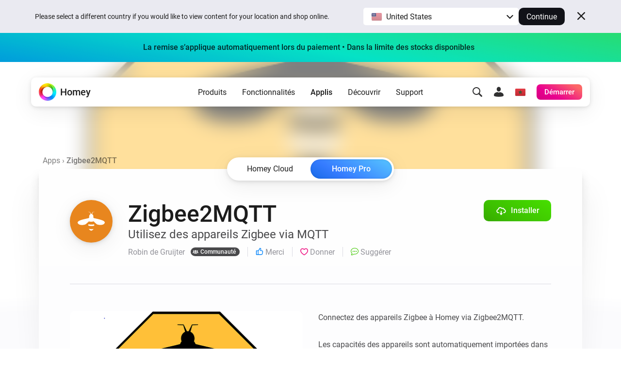

--- FILE ---
content_type: text/html; charset=utf-8
request_url: https://homey.app/fr-ma/app/com.gruijter.zigbee2mqtt/Zigbee2MQTT/
body_size: 33017
content:
<!doctype html>














<!--

Hey Developer! We are hiring!
Visit https://homey.app/careers to learn
about our company and view open positions.

-->

<html lang="fr-MA" data-hy-language="fr"
      data-hy-locale="ma"
      data-hy-locale-default="fr">

<head>
  <meta charset="utf-8">
<meta name="viewport"
      content="width=device-width, initial-scale=1.0, minimum-scale=1.0, maximum-scale=1.0, user-scalable=no">
<title>
  
    Zigbee2MQTT | Homey
  
</title>



<link rel="canonical" href="https://homey.app/fr-fr/app/com.gruijter.zigbee2mqtt/Zigbee2MQTT/"/>
<link rel="alternate" href="https://homey.app/fr-fr/app/com.gruijter.zigbee2mqtt/Zigbee2MQTT/" hreflang="x-default"/>



  <link rel="alternate" hreflang="en-AU" href="https://homey.app/en-au/app/com.gruijter.zigbee2mqtt/Zigbee2MQTT/"/>
  <link rel="alternate" hreflang="en-AT" href="https://homey.app/en-at/app/com.gruijter.zigbee2mqtt/Zigbee2MQTT/"/>
  <link rel="alternate" hreflang="en-BE" href="https://homey.app/en-be/app/com.gruijter.zigbee2mqtt/Zigbee2MQTT/"/>
  <link rel="alternate" hreflang="en-BG" href="https://homey.app/en-bg/app/com.gruijter.zigbee2mqtt/Zigbee2MQTT/"/>
  <link rel="alternate" hreflang="en-BR" href="https://homey.app/en-br/app/com.gruijter.zigbee2mqtt/Zigbee2MQTT/"/>
  <link rel="alternate" hreflang="en-CA" href="https://homey.app/en-ca/app/com.gruijter.zigbee2mqtt/Zigbee2MQTT/"/>
  <link rel="alternate" hreflang="en-CO" href="https://homey.app/en-co/app/com.gruijter.zigbee2mqtt/Zigbee2MQTT/"/>
  <link rel="alternate" hreflang="en-HR" href="https://homey.app/en-hr/app/com.gruijter.zigbee2mqtt/Zigbee2MQTT/"/>
  <link rel="alternate" hreflang="en-CY" href="https://homey.app/en-cy/app/com.gruijter.zigbee2mqtt/Zigbee2MQTT/"/>
  <link rel="alternate" hreflang="en-CZ" href="https://homey.app/en-cz/app/com.gruijter.zigbee2mqtt/Zigbee2MQTT/"/>
  <link rel="alternate" hreflang="en-DK" href="https://homey.app/en-dk/app/com.gruijter.zigbee2mqtt/Zigbee2MQTT/"/>
  <link rel="alternate" hreflang="en-EG" href="https://homey.app/en-eg/app/com.gruijter.zigbee2mqtt/Zigbee2MQTT/"/>
  <link rel="alternate" hreflang="en-EE" href="https://homey.app/en-ee/app/com.gruijter.zigbee2mqtt/Zigbee2MQTT/"/>
  <link rel="alternate" hreflang="en-FI" href="https://homey.app/en-fi/app/com.gruijter.zigbee2mqtt/Zigbee2MQTT/"/>
  <link rel="alternate" hreflang="en-FR" href="https://homey.app/en-fr/app/com.gruijter.zigbee2mqtt/Zigbee2MQTT/"/>
  <link rel="alternate" hreflang="en-DE" href="https://homey.app/en-de/app/com.gruijter.zigbee2mqtt/Zigbee2MQTT/"/>
  <link rel="alternate" hreflang="en-GR" href="https://homey.app/en-gr/app/com.gruijter.zigbee2mqtt/Zigbee2MQTT/"/>
  <link rel="alternate" hreflang="en-GL" href="https://homey.app/en-gl/app/com.gruijter.zigbee2mqtt/Zigbee2MQTT/"/>
  <link rel="alternate" hreflang="en-HU" href="https://homey.app/en-hu/app/com.gruijter.zigbee2mqtt/Zigbee2MQTT/"/>
  <link rel="alternate" hreflang="en-IS" href="https://homey.app/en-is/app/com.gruijter.zigbee2mqtt/Zigbee2MQTT/"/>
  <link rel="alternate" hreflang="en-IN" href="https://homey.app/en-in/app/com.gruijter.zigbee2mqtt/Zigbee2MQTT/"/>
  <link rel="alternate" hreflang="en-IE" href="https://homey.app/en-ie/app/com.gruijter.zigbee2mqtt/Zigbee2MQTT/"/>
  <link rel="alternate" hreflang="en-IL" href="https://homey.app/en-il/app/com.gruijter.zigbee2mqtt/Zigbee2MQTT/"/>
  <link rel="alternate" hreflang="en-IT" href="https://homey.app/en-it/app/com.gruijter.zigbee2mqtt/Zigbee2MQTT/"/>
  <link rel="alternate" hreflang="en-JP" href="https://homey.app/en-jp/app/com.gruijter.zigbee2mqtt/Zigbee2MQTT/"/>
  <link rel="alternate" hreflang="en-KR" href="https://homey.app/en-kr/app/com.gruijter.zigbee2mqtt/Zigbee2MQTT/"/>
  <link rel="alternate" hreflang="en-LV" href="https://homey.app/en-lv/app/com.gruijter.zigbee2mqtt/Zigbee2MQTT/"/>
  <link rel="alternate" hreflang="en-LT" href="https://homey.app/en-lt/app/com.gruijter.zigbee2mqtt/Zigbee2MQTT/"/>
  <link rel="alternate" hreflang="en-LU" href="https://homey.app/en-lu/app/com.gruijter.zigbee2mqtt/Zigbee2MQTT/"/>
  <link rel="alternate" hreflang="en-MT" href="https://homey.app/en-mt/app/com.gruijter.zigbee2mqtt/Zigbee2MQTT/"/>
  <link rel="alternate" hreflang="en-MU" href="https://homey.app/en-mu/app/com.gruijter.zigbee2mqtt/Zigbee2MQTT/"/>
  <link rel="alternate" hreflang="en-MX" href="https://homey.app/en-mx/app/com.gruijter.zigbee2mqtt/Zigbee2MQTT/"/>
  <link rel="alternate" hreflang="en-MD" href="https://homey.app/en-md/app/com.gruijter.zigbee2mqtt/Zigbee2MQTT/"/>
  <link rel="alternate" hreflang="en-MA" href="https://homey.app/en-ma/app/com.gruijter.zigbee2mqtt/Zigbee2MQTT/"/>
  <link rel="alternate" hreflang="en-NL" href="https://homey.app/en-nl/app/com.gruijter.zigbee2mqtt/Zigbee2MQTT/"/>
  <link rel="alternate" hreflang="en-NZ" href="https://homey.app/en-nz/app/com.gruijter.zigbee2mqtt/Zigbee2MQTT/"/>
  <link rel="alternate" hreflang="en-NO" href="https://homey.app/en-no/app/com.gruijter.zigbee2mqtt/Zigbee2MQTT/"/>
  <link rel="alternate" hreflang="en-PL" href="https://homey.app/en-pl/app/com.gruijter.zigbee2mqtt/Zigbee2MQTT/"/>
  <link rel="alternate" hreflang="en-PT" href="https://homey.app/en-pt/app/com.gruijter.zigbee2mqtt/Zigbee2MQTT/"/>
  <link rel="alternate" hreflang="en-QA" href="https://homey.app/en-qa/app/com.gruijter.zigbee2mqtt/Zigbee2MQTT/"/>
  <link rel="alternate" hreflang="en-RO" href="https://homey.app/en-ro/app/com.gruijter.zigbee2mqtt/Zigbee2MQTT/"/>
  <link rel="alternate" hreflang="en-SA" href="https://homey.app/en-sa/app/com.gruijter.zigbee2mqtt/Zigbee2MQTT/"/>
  <link rel="alternate" hreflang="en-SG" href="https://homey.app/en-sg/app/com.gruijter.zigbee2mqtt/Zigbee2MQTT/"/>
  <link rel="alternate" hreflang="en-SK" href="https://homey.app/en-sk/app/com.gruijter.zigbee2mqtt/Zigbee2MQTT/"/>
  <link rel="alternate" hreflang="en-SI" href="https://homey.app/en-si/app/com.gruijter.zigbee2mqtt/Zigbee2MQTT/"/>
  <link rel="alternate" hreflang="en-ZA" href="https://homey.app/en-za/app/com.gruijter.zigbee2mqtt/Zigbee2MQTT/"/>
  <link rel="alternate" hreflang="en-ES" href="https://homey.app/en-es/app/com.gruijter.zigbee2mqtt/Zigbee2MQTT/"/>
  <link rel="alternate" hreflang="en-SE" href="https://homey.app/en-se/app/com.gruijter.zigbee2mqtt/Zigbee2MQTT/"/>
  <link rel="alternate" hreflang="en-CH" href="https://homey.app/en-ch/app/com.gruijter.zigbee2mqtt/Zigbee2MQTT/"/>
  <link rel="alternate" hreflang="en-TW" href="https://homey.app/en-tw/app/com.gruijter.zigbee2mqtt/Zigbee2MQTT/"/>
  <link rel="alternate" hreflang="en-TZ" href="https://homey.app/en-tz/app/com.gruijter.zigbee2mqtt/Zigbee2MQTT/"/>
  <link rel="alternate" hreflang="en-TH" href="https://homey.app/en-th/app/com.gruijter.zigbee2mqtt/Zigbee2MQTT/"/>
  <link rel="alternate" hreflang="en-TR" href="https://homey.app/en-tr/app/com.gruijter.zigbee2mqtt/Zigbee2MQTT/"/>
  <link rel="alternate" hreflang="en-UA" href="https://homey.app/en-ua/app/com.gruijter.zigbee2mqtt/Zigbee2MQTT/"/>
  <link rel="alternate" hreflang="en-AE" href="https://homey.app/en-ae/app/com.gruijter.zigbee2mqtt/Zigbee2MQTT/"/>
  <link rel="alternate" hreflang="en-GB" href="https://homey.app/en-gb/app/com.gruijter.zigbee2mqtt/Zigbee2MQTT/"/>
  <link rel="alternate" hreflang="en-US" href="https://homey.app/en-us/app/com.gruijter.zigbee2mqtt/Zigbee2MQTT/"/>
  <link rel="alternate" hreflang="en-VN" href="https://homey.app/en-vn/app/com.gruijter.zigbee2mqtt/Zigbee2MQTT/"/>
  <link rel="alternate" hreflang="de-AT" href="https://homey.app/de-at/app/com.gruijter.zigbee2mqtt/Zigbee2MQTT/"/>
  <link rel="alternate" hreflang="de-BE" href="https://homey.app/de-be/app/com.gruijter.zigbee2mqtt/Zigbee2MQTT/"/>
  <link rel="alternate" hreflang="de-DE" href="https://homey.app/de-de/app/com.gruijter.zigbee2mqtt/Zigbee2MQTT/"/>
  <link rel="alternate" hreflang="de-LU" href="https://homey.app/de-lu/app/com.gruijter.zigbee2mqtt/Zigbee2MQTT/"/>
  <link rel="alternate" hreflang="de-CH" href="https://homey.app/de-ch/app/com.gruijter.zigbee2mqtt/Zigbee2MQTT/"/>
  <link rel="alternate" hreflang="nl-BE" href="https://homey.app/nl-be/app/com.gruijter.zigbee2mqtt/Zigbee2MQTT/"/>
  <link rel="alternate" hreflang="nl-NL" href="https://homey.app/nl-nl/app/com.gruijter.zigbee2mqtt/Zigbee2MQTT/"/>
  <link rel="alternate" hreflang="fr-BE" href="https://homey.app/fr-be/app/com.gruijter.zigbee2mqtt/Zigbee2MQTT/"/>
  <link rel="alternate" hreflang="fr-CA" href="https://homey.app/fr-ca/app/com.gruijter.zigbee2mqtt/Zigbee2MQTT/"/>
  <link rel="alternate" hreflang="fr-FR" href="https://homey.app/fr-fr/app/com.gruijter.zigbee2mqtt/Zigbee2MQTT/"/>
  <link rel="alternate" hreflang="fr-LU" href="https://homey.app/fr-lu/app/com.gruijter.zigbee2mqtt/Zigbee2MQTT/"/>
  <link rel="alternate" hreflang="fr-MA" href="https://homey.app/fr-ma/app/com.gruijter.zigbee2mqtt/Zigbee2MQTT/"/>
  <link rel="alternate" hreflang="fr-CH" href="https://homey.app/fr-ch/app/com.gruijter.zigbee2mqtt/Zigbee2MQTT/"/>
  <link rel="alternate" hreflang="es-CO" href="https://homey.app/es-co/app/com.gruijter.zigbee2mqtt/Zigbee2MQTT/"/>
  <link rel="alternate" hreflang="es-MX" href="https://homey.app/es-mx/app/com.gruijter.zigbee2mqtt/Zigbee2MQTT/"/>
  <link rel="alternate" hreflang="es-ES" href="https://homey.app/es-es/app/com.gruijter.zigbee2mqtt/Zigbee2MQTT/"/>
  <link rel="alternate" hreflang="da-DK" href="https://homey.app/da-dk/app/com.gruijter.zigbee2mqtt/Zigbee2MQTT/"/>
  <link rel="alternate" hreflang="da-GL" href="https://homey.app/da-gl/app/com.gruijter.zigbee2mqtt/Zigbee2MQTT/"/>
  <link rel="alternate" hreflang="it-IT" href="https://homey.app/it-it/app/com.gruijter.zigbee2mqtt/Zigbee2MQTT/"/>
  <link rel="alternate" hreflang="it-CH" href="https://homey.app/it-ch/app/com.gruijter.zigbee2mqtt/Zigbee2MQTT/"/>
  <link rel="alternate" hreflang="ko-KR" href="https://homey.app/ko-kr/app/com.gruijter.zigbee2mqtt/Zigbee2MQTT/"/>
  <link rel="alternate" hreflang="no-NO" href="https://homey.app/no-no/app/com.gruijter.zigbee2mqtt/Zigbee2MQTT/"/>
  <link rel="alternate" hreflang="pl-PL" href="https://homey.app/pl-pl/app/com.gruijter.zigbee2mqtt/Zigbee2MQTT/"/>
  <link rel="alternate" hreflang="sv-SE" href="https://homey.app/sv-se/app/com.gruijter.zigbee2mqtt/Zigbee2MQTT/"/>


<!-- Start: AddSearch -->
<meta name="addsearch-custom-field" content="hy_language=fr"/>
<meta name="addsearch-custom-field" content="hy_locale=ma"/>
<!-- End: AddSearch -->


  <!-- Start: App -->
  <meta property="og:title" content="Zigbee2MQTT | Homey"/>
  <meta property="og:type" content="website"/>
  <meta property="og:url" content="https://homey.app/a/com.gruijter.zigbee2mqtt"/>
  <meta property="og:image" content="https://apps.homeycdn.net/app/com.gruijter.zigbee2mqtt/52/2afcaf2f-3506-4647-96f8-55ad5f186892/assets/images/large.png"/>
  <meta property="og:image:width" content="500"/>
  <meta property="og:image:height" content="350"/>
  <meta property="og:description" content="Utilisez des appareils Zigbee via MQTT"/>

  
    <meta name="title" content="Zigbee2MQTT"/>
    <meta name="description" content="Utilisez des appareils Zigbee via MQTT"/>

    <meta name="addsearch-custom-field" content="hy_domain=app"/>
    <meta name="addsearch-custom-field" content="hy_image=https://apps.homeycdn.net/app/com.gruijter.zigbee2mqtt/52/2afcaf2f-3506-4647-96f8-55ad5f186892/assets/images/large.png"/>

    <meta name="addsearch-custom-field" content="hy_app_id=com.gruijter.zigbee2mqtt"/>
    <meta name="addsearch-custom-field" content="hy_app_name=Zigbee2MQTT"/>
    <meta name="addsearch-custom-field" content="hy_app_description=Utilisez des appareils Zigbee via MQTT"/>
    <meta name="addsearch-custom-field" content="hy_app_icon=https://apps.homeycdn.net/app/com.gruijter.zigbee2mqtt/52/2afcaf2f-3506-4647-96f8-55ad5f186892/assets/icon.svg"/>
    <meta name="addsearch-custom-field" content="hy_app_image=https://apps.homeycdn.net/app/com.gruijter.zigbee2mqtt/52/2afcaf2f-3506-4647-96f8-55ad5f186892/assets/images/large.png"/>
    <meta name="addsearch-custom-field" content="hy_app_version=2.9.1"/>
    <meta name="addsearch-custom-field" content="hy_app_sdk=3"/>
    <meta name="addsearch-custom-field" content="hy_app_platforms=local"/>
    <meta name="addsearch-custom-field"
          content="hy_app_compatibility=Pj0xMi4yLjA="/>
    <meta name="addsearch-custom-field"
          content="hy_app_drivers_count=3"/>
    <meta name="addsearch-custom-field" content="hy_app_author=Robin de Gruijter"/>
    <meta name="addsearch-custom-field" content="hy_app_author_verified=0"/>
    <meta name="addsearch-custom-field" content="hy_app_brand_color=#e8861e"/>

    <meta name="keywords" content="Zigbee, MQTT, Pont, Appareil, Groupe">
  
  <!-- End: App -->


<link rel="icon" type="image/png" href="/img/favicon/favicon-96x96.png" sizes="96x96"/>
<link rel="icon" type="image/svg+xml" href="/img/favicon/favicon.svg"/>
<link rel="shortcut icon" href="/img/favicon/favicon.ico"/>
<link rel="apple-touch-icon" sizes="180x180" href="/img/favicon/apple-touch-icon.png"/>
<meta name="apple-mobile-web-app-title" content="Homey"/>
<link rel="manifest" href="/img/favicon/site.webmanifest"/>

<script type="text/javascript">
  const language = 'fr';
  const ATHOM_ACCOUNTS_BASE_URL = 'https://accounts.athom.com';
  const ATHOM_API_CLIENT_ID = '5d6e8db64b342d0c3ff3fd09'; // Frontend ATHOM_API_CLIENT_ID
  const ATHOM_API_CLIENT_SECRET = 'bb54c17e3d1ea206bfee8e42d038e1da9c0ad96e'; // Frontend ATHOM_API_CLIENT_SECRET
  const ATHOM_API_BASE_URL = 'https://api.athom.com';
  const ATHOM_API_REDIRECT_URI = 'https://homey.app/oauth2/callback';
  const ATHOM_APPS_API_URL = 'https://apps-api.athom.com/api/v1';
  const ATHOM_STORE_API_URL = 'https://store-api.athom.com/api';
  const HOMEY_STORE_URL = 'https://homey.app/fr-ma/store/';
  const HOMEY_STORE_SUCCESS_URL = 'https://homey.app/fr-ma/store/checkout-success/';
  const HOMEY_PRODUCT_URL = 'https://homey.app/fr-ma/store/product/SKU/';
  const I18N = {};

  function _t(input, opts) {
    if (typeof input !== 'string')
      return input;

    if (I18N[input])
      return (() => {
        let out = I18N[input];

        opts && Object.keys(opts).forEach(key => {
          const value = opts[key];
          out = out.replace(`[[${key}]]`, value);
        });

        return out;
      })();

    return undefined;
  }

  function _p(input, opts) {
    return _t(`pages.app.${input}`, opts);
  }

  /**
   * Objects translations
   * @description returns translation from given language object ( {'en': 'text','nl':'tekst'} );
   * @param input
   * @returns {string|*}
   * @private
   */
  function _i(input) {
    if (typeof input === 'string')
      return input;

    if (input === null)
      return null;

    if (typeof input === 'object' && input[language])
      return input[language];

    if (typeof input === 'object' && input['en'])
      return input['en'];

    if (typeof input === 'object' && !input['en'])
      return '';

    return input;
  }
</script>


  <meta name="theme-color" content="#ffffff">

  
<script type="text/javascript">

  I18N['common.free'] = 'Gratuit';

  I18N['parts.main-nav.search.category.app'] = 'Applis';

  I18N['parts.main-nav.search.category.support'] = 'Assistance';

  I18N['parts.main-nav.search.category.website'] = 'Site web';

  I18N['parts.main-nav.search.category.blog'] = 'Blog';

  I18N['parts.main-nav.search.category.news'] = 'Nouveautés';

  I18N['parts.main-nav.search.category.best_buy_guide'] = 'Guides Best Buy';

  I18N['parts.main-nav.search.category.talks_with_homey'] = 'Talks with Homey';

  I18N['parts.main-nav.search.category.store'] = 'Store';

  I18N['parts.main-nav.search.category.product'] = 'Produits';

  I18N['parts.main-nav.search.category.wiki'] = 'Apprendre';

  I18N['parts.main-nav.search.apps.official'] = 'Official';

  I18N['parts.main-nav.search.apps.community'] = 'Community';

</script>

  <!--Load global CSS and JS -->
  <link rel="preload" as="font" type="font/woff2" href="/fonts/roboto-v29-latin_cyrillic-regular.woff2"
        crossorigin="anonymous"/>
  <link rel="preload" as="font" type="font/woff2" href="/fonts/roboto-v29-latin_cyrillic-500.woff2"
        crossorigin="anonymous"/>
  <link rel="preload" as="font" type="font/woff2" href="/fonts/roboto-v29-latin_cyrillic-700.woff2"
        crossorigin="anonymous"/>

  
    <link rel="stylesheet" type="text/css" href="/css/core.76a2e839-f6eb-4d8d-9c2a-74ea472d9da4.css "/>
  

  <!--Load page specific CSS -->
  <link rel="stylesheet" type="text/css" href="/css/pages/app.76a2e839-f6eb-4d8d-9c2a-74ea472d9da4.css"/>

  <!-- Load icon font -->
  
  <link rel="preload" type="font/woff2" href="/fonts/icons.woff2?76a2e839-f6eb-4d8d-9c2a-74ea472d9da4" as="font" crossorigin="anonymous">
  <style>
    @font-face {
      font-family: 'icons';
      src: url("/fonts/icons.woff2?76a2e839-f6eb-4d8d-9c2a-74ea472d9da4") format("woff2"),
      url("/fonts/icons.woff?76a2e839-f6eb-4d8d-9c2a-74ea472d9da4") format("woff");
    }
  </style>

  <!--PreLoad global JS -->
  <link rel="preload" as="script" href="/vendor/jquery/jquery-3.6.0.min.js">

  <!--PreLoad page specific JS -->
  
  
    <link rel="preload" as="script" href="/js/main.76a2e839-f6eb-4d8d-9c2a-74ea472d9da4.js">
  
  <link rel="preload" as="script" href="/js/pages/app.min.76a2e839-f6eb-4d8d-9c2a-74ea472d9da4.js" />

  <!-- Only the best people crave to work with the best people. -->
<script type="text/javascript">
  console.log('%c ', 'font-size: 1px; line-height: 0; padding: 32px; background: url("https://etc.athom.com/logo/transparent/128.png") no-repeat; background-size: contain;');
  console.log('%c                                     \n' +
    ' _    _                                            \n' +
    '| |  | |                                           \n' +
    '| |__| | ___  _ __ ___   ___ _   _                 \n' +
    '|  __  |/ _ \\| \'_ \` _ \\ / _ \\ | | |           \n' +
    '| |  | | (_) | | | | | |  __/ |_| |                \n' +
    '|_|  |_|\\___/|_| |_| |_|\\___|\\__, |             \n' +
    '                              __/ |                \n' +
    '                             |___/                 \n' +
    '                                                   \n' +
    'Hey Developer! Sneak around as you please.         \n' +
    'We\'re hiring amazing people, by the way.          \n' +
    '                                                   \n' +
    'Visit https://homey.app/careers for more info.      \n' +
    '', 'color: #0078FF; font-size: 14px; white-space: pre; font-family: monospace; text-shadow: 1px 1px 1px rgba(0,0,0,0.25);');
</script>

</head>

<body>

  
  <aside data-ref="language-bar" class="language-bar">
    <div class="edge language-bar__container">
      <div class="language-bar__left trim">
        <p class="language-bar__description font-size-small color-text">
          Please select a different country if you would like to view content for your location and shop online.
        </p>
      </div>
      <div class="language-bar__right">
        <div class="language-bar__select">
          <div class="language-bar-select">
            <button
              data-ref="language-bar-select"
              class="language-bar-select__selected"
              role="button"
              aria-haspopup="true"
              tabindex="0"
            >
              <span
                class="language-bar-select__selected-icon">
                <img src="/img/icons/flags/us@2x.png" width="23" height="17" alt="us"/>
              </span>
              <span data-ref="language-bar-select-text" class="language-bar-select__selected-text">
                United States
              </span>
            </button>
            <div
              data-ref="language-bar-select-options"
              class="language-bar-select__options is-collapsed"
            >
              <ul role="menu" class="language-bar-select__options-list">
                <li
                  role="menuitem"
                  data-ref="language-bar-select-option-default"
                  data-language="en"
                  data-locale="us"
                  data-code="en-us"
                  data-selected-text="United States"
                  class="language-bar-select__options-item is-selected"
                >
                  <span
                    class="language-bar-select__selected-icon">
                    <img src="/img/icons/flags/us@2x.png" width="23" height="17" alt="us"/>
                  </span>
                  <span class="language-bar-select__options-item-text">United States</span>
                </li>
                <li
                  role="menuitem"
                  data-ref="language-bar-select-option-other"
                  class="language-bar-select__options-item language-bar-select__options-item--other"
                  data-selected-text="Choose your country"
                >
                  <span class="language-bar-select__options-item-text">Choose your country</span>
                  <span
                    class="language-bar-select__options-item-icon  mask-arrow-right --mask-size-small --mask-color-dark"></span>
                </li>
              </ul>
            </div>
          </div>
        </div>
        <div class="language-bar__continue">
          <button
            type="button"
            data-ref="language-bar-button-continue"
            class="language-bar__button-continue"
            tabindex="0"
          >
            Continue
          </button>
        </div>
      </div>
      <div class="language-bar__close">
        <button
          data-ref="language-bar-button-close"
          class="language-bar__button-close icon-close"
          tabindex="0"></button>
      </div>
    </div>
  </aside>


  


    <div data-announcement-black-friday-2025 class="announcement-bar announcement-bar--black-friday-2025">
      
      <a class="announcement-bar__link" href=https://homey.app/fr-ma/homey-pro/#buy>
        <span class="announcement-bar__link-text"><strong>Black Friday</strong> — Économisez <strong>€50</strong> sur Homey Pro et jusqu’à <strong>20%</strong> sur le reste</span>
        <span class="announcement-bar__link-secondary-text">La remise s’applique automatiquement lors du paiement • Dans la limite des stocks disponibles</span>
        
      </a>
      
    </div>
    
    









  <div class="website">
    <script type="text/javascript">
      const websiteElement = document.querySelector('.website');
      const hasUser = !!JSON.parse(window.localStorage.getItem('hy.user'));
      if (hasUser) {
        websiteElement.setAttribute('data-hy-logged-in', 'true');
      } else {
        websiteElement.setAttribute('data-hy-logged-in', 'false');
      }

      let cartCount = window.localStorage.getItem('cartCount') ? window.localStorage.getItem('cartCount') : 0;
      websiteElement.setAttribute('data-hy-cart-count', cartCount);
    </script>

    <div class="main-nav">
  <div class="edge">
    <nav data-ref="main-nav" class="main-nav__bar">

      <div class="main-nav__home">
        <a class="main-nav__home-button" href="https://homey.app/fr-ma/"
           title="Accueil">
          <span data-ref="main-nav-logo" class="main-nav__home-icon-wrapper">
            
    <picture>
      <source srcset="/img/heading/homey.webp 1x, /img/heading/homey@2x.webp 2x" type="image/webp" media="(min-width: 0px)">
<source srcset="/img/heading/homey.png 1x, /img/heading/homey@2x.png 2x" type="image/png" media="(min-width: 0px)">

      <img class="picture main-nav__home-icon" style="" src="/img/heading/homey.png" alt="" loading="eager" width="36" height="36"  >
    </picture>
  
          </span>
          <span class="main-nav__home-text d-none d-lg-block">Homey</span>
        </a>
      </div>

      <div class="main-nav__primary">
        <button data-ref="main-nav-mobile-toggle" class="main-nav__toggle d-lg-none" type="button"></button>

        <div data-ref="main-nav-menu" class="main-nav__menu d-none d-lg-flex">
          
<ul class="main-nav-menu d-none d-lg-flex">
  <li class="main-nav-menu__item">
    <button class="main-nav-menu__link "
       type="button"
       data-ref="main-nav-menu-item"
       data-menu-dropdown-target="products">Produits</button>
  </li>
  <li class="main-nav-menu__item">
    <button class="main-nav-menu__link "
       type="button"
       data-ref="main-nav-menu-item"
       data-menu-dropdown-target="features">Fonctionnalités</button>
  </li>
  <li class="main-nav-menu__item">
    <button class="main-nav-menu__link active"
       type="button"
       data-ref="main-nav-menu-item"
       data-menu-dropdown-target="apps">Applis</button>
  </li>
  <li class="main-nav-menu__item">
    <button class="main-nav-menu__link "
       type="button"
       data-ref="main-nav-menu-item"
       data-menu-dropdown-target="discover">Découvrir</button>
  </li>
  <li class="main-nav-menu__item">
    <button class="main-nav-menu__link "
       type="button"
       data-ref="main-nav-menu-item"
       data-menu-dropdown-target="support">Support</button>
  </li>
</ul>

<div class="main-nav-menu-dropdowns" data-ref="main-nav-menu-dropdowns">
  <div class="main-nav-menu-dropdowns__arrow" data-ref="main-nav-menu-dropdowns-arrow"></div>
  <nav class="main-nav-menu-dropdowns__container" data-ref="main-nav-menu-dropdowns-container">
    <!-- PRODUCTS DROPDOWN -->
    <div class="main-nav-menu-dropdowns__dropdown" data-ref="main-nav-menu-dropdown" data-menu-dropdown="products">
      

<div class="main-nav-menu-dropdown-products">
  <section class="main-nav-menu-dropdown-products__section">
    <div class="main-nav-menu-dropdown-products__heading trim">
      <h3 class="main-nav-menu-dropdown-products__title  main-nav-menu-dropdown-products__title--homey-cloud">
        <a href="https://homey.app/fr-ma/homey-cloud/">
          Homey Cloud
        </a>
      </h3>
      <p class="main-nav-menu-dropdown-products__subtitle">
        Facile et ludique pour tout le monde.
      </p>
    </div>

    <a class="main-nav-menu-dropdown-button" href="https://homey.app/fr-ma/homey-cloud/">
      <div class="main-nav-menu-dropdown-button__image">
        
    <picture>
      <source srcset="/img/main-nav/menu/homey-cloud.webp 1x, /img/main-nav/menu/homey-cloud@2x.webp 2x" type="image/webp" media="(min-width: 0px)">
<source srcset="/img/main-nav/menu/homey-cloud.png 1x, /img/main-nav/menu/homey-cloud@2x.png 2x" type="image/png" media="(min-width: 0px)">

      <img class="picture " style="" src="/img/main-nav/menu/homey-cloud.png" alt="Commencer gratuitement" loading="lazy" width="" height=""  >
    </picture>
  
      </div>
      <div class="main-nav-menu-dropdown-button__text">
        <span class="main-nav-menu-dropdown-button__title">Commencer gratuitement</span>
        <div class="main-nav-menu-dropdown-button__subtitle">Aucun matériel requis.</div>
      </div>
    </a>
  </section>

  <section class="main-nav-menu-dropdown-products__section">
    <div class="main-nav-menu-dropdown-products__heading">
      <h3 class="main-nav-menu-dropdown-products__title main-nav-menu-dropdown-products__title--homey-pro">
        <a href="https://homey.app/fr-ma/homey-pro/">
          Homey Pro
        </a>
      </h3>
      <p class="main-nav-menu-dropdown-products__subtitle">
        La plateforme domotique la plus avancée au monde.
      </p>
    </div>

    <a class="main-nav-menu-dropdown-button" href="https://homey.app/fr-ma/homey-pro/">
      <div class="main-nav-menu-dropdown-button__image">
        
    <picture>
      <source srcset="/img/main-nav/menu/homey-pro.webp 1x, /img/main-nav/menu/homey-pro@2x.webp 2x" type="image/webp" media="(min-width: 0px)">
<source srcset="/img/main-nav/menu/homey-pro.png 1x, /img/main-nav/menu/homey-pro@2x.png 2x" type="image/png" media="(min-width: 0px)">

      <img class="picture " style="" src="/img/main-nav/menu/homey-pro.png" alt="Homey Pro" loading="lazy" width="" height=""  >
    </picture>
  
      </div>
      <div class="main-nav-menu-dropdown-button__text">
        <span class="main-nav-menu-dropdown-button__title">Homey Pro</span>
        <div class="main-nav-menu-dropdown-button__subtitle">Mettez à niveau votre maison intelligente</div>
      </div>
    </a>

    
  </section>

  <section class="main-nav-menu-dropdown-products__accessories">
    <div class="main-nav-menu-dropdown-products__heading">
      <h3 class="main-nav-menu-dropdown-products__title">Accessoires</h3>
      <p class="main-nav-menu-dropdown-products__subtitle main-nav-menu-dropdown-products__subtitle--accessories">
        Fonctionne avec Homey Cloud et Homey Pro.
      </p>
    </div>

    <div class="main-nav-menu-dropdown-products__accessories-list">
      <a class="main-nav-menu-dropdown-button" href="https://homey.app/fr-ma/homey-bridge/">
      <div class="main-nav-menu-dropdown-button__image">
        
    <picture>
      <source srcset="/img/main-nav/menu/homey-bridge.webp 1x, /img/main-nav/menu/homey-bridge@2x.webp 2x" type="image/webp" media="(min-width: 0px)">
<source srcset="/img/main-nav/menu/homey-bridge.png 1x, /img/main-nav/menu/homey-bridge@2x.png 2x" type="image/png" media="(min-width: 0px)">

      <img class="picture " style="" src="/img/main-nav/menu/homey-bridge.png" alt="Homey Bridge" loading="lazy" width="" height=""  >
    </picture>
  
      </div>
      <div class="main-nav-menu-dropdown-button__text">
        <span class="main-nav-menu-dropdown-button__title">Homey Bridge</span>
        <div class="main-nav-menu-dropdown-button__subtitle">Étendez la connectivité sans fil grâce à six protocoles.</div>
      </div>
    </a>

      

      <a class="main-nav-menu-dropdown-button" href="https://homey.app/fr-ma/homey-pro-ethernet-adapter/">
      <div class="main-nav-menu-dropdown-button__image">
        
    <picture>
      <source srcset="/img/main-nav/menu/homey-pro-ethernet-adapter.webp 1x, /img/main-nav/menu/homey-pro-ethernet-adapter@2x.webp 2x" type="image/webp" media="(min-width: 0px)">
<source srcset="/img/main-nav/menu/homey-pro-ethernet-adapter.png 1x, /img/main-nav/menu/homey-pro-ethernet-adapter@2x.png 2x" type="image/png" media="(min-width: 0px)">

      <img class="picture " style="" src="/img/main-nav/menu/homey-pro-ethernet-adapter.png" alt="Homey Pro Ethernet Adapter" loading="lazy" width="" height=""  >
    </picture>
  
      </div>
      <div class="main-nav-menu-dropdown-button__text">
        <span class="main-nav-menu-dropdown-button__title">Homey Pro Ethernet Adapter</span>
        <div class="main-nav-menu-dropdown-button__subtitle">Connectez-vous à votre réseau Ethernet câblé.</div>
      </div>
    </a>
    </div>
  </section>
</div>

    </div>

    <!-- FEATURES DROPDOWN -->
    <div class="main-nav-menu-dropdowns__dropdown" data-ref="main-nav-menu-dropdown" data-menu-dropdown="features">
      

<div class="main-nav-menu-dropdown-features">

  <!-- START FEATURES -->
  <section class="main-nav-menu-dropdown-features__section">

    <div class="main-nav-menu-dropdown-features__heading trim">
      <h3 class="main-nav-menu-dropdown-features__title">
        Fonctionnalités
      </h3>
      <p class="main-nav-menu-dropdown-features__subtitle">
        Toutes les façons dont Homey aide.
      </p>
    </div>

    <div class="main-nav-menu-dropdown-features__button-grid">
      
    <a class="main-nav-menu-dropdown-button" href="https://homey.app/fr-ma/features/devices/">
      <span class="main-nav-menu-dropdown-button__glyph-wrapper">
        <span class="main-nav-menu-dropdown-button__glyph glyph-system-devices" style="background-color: var(--color-system-devices)"></span>
      </span>
      <div class="main-nav-menu-dropdown-button__text">
        <span class="main-nav-menu-dropdown-button__title">
          Appareils
        </span>
        <div class="main-nav-menu-dropdown-button__subtitle">
          Contrôlez tout depuis une seule application.
        </div>
      </div>
    </a>

      

      
    <a class="main-nav-menu-dropdown-button" href="https://homey.app/fr-ma/features/flow/">
      <span class="main-nav-menu-dropdown-button__glyph-wrapper">
        <span class="main-nav-menu-dropdown-button__glyph glyph-system-flow" style="background-color: var(--color-system-flow)"></span>
      </span>
      <div class="main-nav-menu-dropdown-button__text">
        <span class="main-nav-menu-dropdown-button__title">
          Flow
        </span>
        <div class="main-nav-menu-dropdown-button__subtitle">
          Automatisez avec des règles simples.
        </div>
      </div>
    </a>

      
    <a class="main-nav-menu-dropdown-button" href="https://homey.app/fr-ma/features/advanced-flow/">
      <span class="main-nav-menu-dropdown-button__glyph-wrapper">
        <span class="main-nav-menu-dropdown-button__glyph glyph-system-advanced-flow" style="background-color: var(--color-system-advanced-flow)"></span>
      </span>
      <div class="main-nav-menu-dropdown-button__text">
        <span class="main-nav-menu-dropdown-button__title">
          Advanced Flow
        </span>
        <div class="main-nav-menu-dropdown-button__subtitle">
          Créez facilement des automatisations complexes.
        </div>
      </div>
    </a>

      
    <a class="main-nav-menu-dropdown-button" href="https://homey.app/fr-ma/features/energy/">
      <span class="main-nav-menu-dropdown-button__glyph-wrapper">
        <span class="main-nav-menu-dropdown-button__glyph glyph-system-energy" style="background-color: var(--color-system-energy)"></span>
      </span>
      <div class="main-nav-menu-dropdown-button__text">
        <span class="main-nav-menu-dropdown-button__title">
          Energy
        </span>
        <div class="main-nav-menu-dropdown-button__subtitle">
          Suivez votre consommation d'énergie et économisez de l'argent.
        </div>
      </div>
    </a>

      
    <a class="main-nav-menu-dropdown-button" href="https://homey.app/fr-ma/features/insights/">
      <span class="main-nav-menu-dropdown-button__glyph-wrapper">
        <span class="main-nav-menu-dropdown-button__glyph glyph-system-insights" style="background-color: var(--color-system-insights)"></span>
      </span>
      <div class="main-nav-menu-dropdown-button__text">
        <span class="main-nav-menu-dropdown-button__title">
          Analyses
        </span>
        <div class="main-nav-menu-dropdown-button__subtitle">
          Surveillez vos appareils au fil du temps.
        </div>
      </div>
    </a>

      
    <a class="main-nav-menu-dropdown-button" href="https://homey.app/fr-ma/features/dashboards/">
      <span class="main-nav-menu-dropdown-button__glyph-wrapper">
        <span class="main-nav-menu-dropdown-button__glyph glyph-system-dashboards" style="background-color: var(--color-system-dashboards)"></span>
      </span>
      <div class="main-nav-menu-dropdown-button__text">
        <span class="main-nav-menu-dropdown-button__title">
          Dashboards
        </span>
        <div class="main-nav-menu-dropdown-button__subtitle">
          Créez des tableaux de bord personnalisés.
        </div>
      </div>
    </a>

      

    </div>
  </section>
  <!-- END FEATURES -->

</div>

    </div>

    <!-- APPS DROPDOWN -->
    <div class="main-nav-menu-dropdowns__dropdown" data-ref="main-nav-menu-dropdown" data-menu-dropdown="apps">
      <div class="main-nav-menu-dropdown-apps">

  <section class="main-nav-menu-dropdown-apps__section">

    <div class="main-nav-menu-dropdown-apps__heading trim">
      <h3 class="main-nav-menu-dropdown-apps__title">
        <a href="https://homey.app/fr-ma/apps/">
          Applis
        </a>
      </h3>
      <p class="main-nav-menu-dropdown-apps__subtitle">
        Étendez votre Homey.
      </p>
    </div>

    <a class="main-nav-menu-dropdown-button" href="https://homey.app/fr-ma/apps/homey-cloud/">
      <span class="main-nav-menu-dropdown-button__icon-wrapper">
        <span class="main-nav-menu-dropdown-button__icon main-nav-menu-dropdown-button__icon--homey-cloud mask-system-apps"></span>
      </span>

      <div class="main-nav-menu-dropdown-button__text">
        <span class="main-nav-menu-dropdown-button__title main-nav-menu-dropdown-button__title--homey-cloud">
          Applications pour Homey Cloud
        </span>

        <div class="main-nav-menu-dropdown-button__subtitle">
          Applis officielles
        </div>
      </div>
    </a>

    <a class="main-nav-menu-dropdown-button" href="https://homey.app/fr-ma/apps/homey-pro/">
      <span class="main-nav-menu-dropdown-button__icon-wrapper">
        <span class="main-nav-menu-dropdown-button__icon main-nav-menu-dropdown-button__icon--homey-pro mask-system-apps"></span>
      </span>

      <div class="main-nav-menu-dropdown-button__text">
        <span class="main-nav-menu-dropdown-button__title main-nav-menu-dropdown-button__title--homey-pro">
          Applis pour Homey Pro
        </span>

        <div class="main-nav-menu-dropdown-button__subtitle">
          Applis officielles et de la communauté
        </div>
      </div>
    </a>

    <!-- START SEARCH -->
    <form data-ref="main-nav-menu-dropdown-apps-search"
          data-menu-dropdown-apps-search="https://homey.app/fr-ma/apps/browse/"
          class="main-nav-menu-dropdown-apps__search "
    >
      <div class="main-nav-menu-dropdown-apps__search-bar">
        <button class="main-nav-menu-dropdown-apps__search-button" type="submit">
          <span class="mask-search"></span>
        </button>

        <label class="sr-only" for="main-nav-menu-dropdown-apps__search-input">
          Recherche
        </label>
        <input data-ref="main-nav-menu-dropdown-apps-search-input"
               id="main-nav-menu-dropdown-apps__search-input"
               class="main-nav-menu-dropdown-apps__search-input"
               type="search"
               autocomplete="off"
               placeholder="Rechercher toutes les applis..."
        >
      </div>
    </form>
    <!-- END SEARCH -->

    

    
    <picture>
      <source srcset="/img/main-nav/menu/apps.webp 1x, /img/main-nav/menu/apps@2x.webp 2x" type="image/webp" media="(min-width: 0px)">
<source srcset="/img/main-nav/menu/apps.png 1x, /img/main-nav/menu/apps@2x.png 2x" type="image/png" media="(min-width: 0px)">

      <img class="picture main-nav-menu-dropdown-apps__image main-nav-menu-dropdown-apps__image--apps" style="" src="/img/main-nav/menu/apps.png" alt="Applis" loading="lazy" width="210" height="194"  >
    </picture>
  
  </section>

</div>

    </div>

    <!-- DISCOVER DROPDOWN -->
    <div class="main-nav-menu-dropdowns__dropdown" data-ref="main-nav-menu-dropdown" data-menu-dropdown="discover">
      <div class="main-nav-menu-dropdown-discover">
  <!-- START NEWS -->
  

  <section class="main-nav-menu-dropdown-discover__section main-nav-menu-dropdown-discover__section--news">

    <div class="main-nav-menu-dropdown-discover__heading">
      <h3 class="main-nav-menu-dropdown-discover__title">
        <a href="https://homey.app/fr-ma/news/">
          Nouvelles
        </a>
      </h3>
      <a href="https://homey.app/fr-ma/news/" class="main-nav-menu-dropdown-discover__all-articles">
        <span>Plus de nouvelles</span>
      </a>
    </div>

    
    <div class="main-nav-menu-dropdown-discover__articles">
      
        <a class="main-nav-menu-dropdown-discover__article"
           href="https://homey.app/en-ma/news/introducing-the-matter-bridge-app-for-homey-pro/">
                <span class="main-nav-menu-dropdown-discover__article-image-wrapper">
                  
                    <img class="main-nav-menu-dropdown-discover__article-image"
                         src="https://blog-cdn.athom.com/uploads/2025/11/matter-bridge-app-for-homey-pro-150x150.png"
                         alt="Introducing the Matter Bridge app for Homey Pro"
                         loading="lazy"
                         width="40"
                         height="40"
                    />
                  
                </span>
          <div class="main-nav-menu-dropdown-discover__article-text">
                  <span class="main-nav-menu-dropdown-discover__article-title">
                    Introducing the Matter Bridge app for Homey Pro
                  </span>
            <div class="main-nav-menu-dropdown-discover__article-subtitle">
              il y a 3 semaines
              
                en anglais
              
            </div>
          </div>
        </a>
      
        <a class="main-nav-menu-dropdown-discover__article"
           href="https://homey.app/en-ma/news/introducing-the-homey-mcp-server/">
                <span class="main-nav-menu-dropdown-discover__article-image-wrapper">
                  
                    <img class="main-nav-menu-dropdown-discover__article-image"
                         src="https://blog-cdn.athom.com/uploads/2025/11/introducing-the-homey-mcp-server-150x150.png"
                         alt="Introducing the Homey MCP Server"
                         loading="lazy"
                         width="40"
                         height="40"
                    />
                  
                </span>
          <div class="main-nav-menu-dropdown-discover__article-text">
                  <span class="main-nav-menu-dropdown-discover__article-title">
                    Introducing the Homey MCP Server
                  </span>
            <div class="main-nav-menu-dropdown-discover__article-subtitle">
              il y a 4 semaines
              
                en anglais
              
            </div>
          </div>
        </a>
      
        <a class="main-nav-menu-dropdown-discover__article"
           href="https://homey.app/en-ma/news/homey-pro-software-support-extended-to-june-2031/">
                <span class="main-nav-menu-dropdown-discover__article-image-wrapper">
                  
                    <img class="main-nav-menu-dropdown-discover__article-image"
                         src="https://blog-cdn.athom.com/uploads/2025/10/homey-pro-software-support-extended-150x150.png"
                         alt="Homey Pro software support extended to June 2031"
                         loading="lazy"
                         width="40"
                         height="40"
                    />
                  
                </span>
          <div class="main-nav-menu-dropdown-discover__article-text">
                  <span class="main-nav-menu-dropdown-discover__article-title">
                    Homey Pro software support extended to June 2031
                  </span>
            <div class="main-nav-menu-dropdown-discover__article-subtitle">
              il y a 1 mois
              
                en anglais
              
            </div>
          </div>
        </a>
      
    </div>
    
  </section>
  <!-- END NEWS -->

  <!-- START BLOG -->
  

  <section class="main-nav-menu-dropdown-discover__section main-nav-menu-dropdown-discover__section--blog">

    <div class="main-nav-menu-dropdown-discover__heading">
      <h3 class="main-nav-menu-dropdown-discover__title">
        <a href="https://homey.app/fr-ma/blog/">
          Blog
        </a>
      </h3>
      <a href="https://homey.app/fr-ma/blog/" class="main-nav-menu-dropdown-discover__all-articles">
        <span>Plus d’articles</span>
      </a>
    </div>

    
    <div class="main-nav-menu-dropdown-discover__articles">
      
        <a class="main-nav-menu-dropdown-discover__article"
           href="https://homey.app/en-ma/blog/dorthe-gardbo-martin-langballe-frient/">
              <span class="main-nav-menu-dropdown-discover__article-image-wrapper">
                <img class="main-nav-menu-dropdown-discover__article-image"
                     src="https://blog-cdn.athom.com/uploads/2025/11/frient-smart-home-founders-hero-image-150x150.jpg"
                     alt="Dorthe Gårdbo &amp; Martin Langballe from frient"
                     loading="lazy"
                     width="40"
                     height="40"
                />
              </span>
          <div class="main-nav-menu-dropdown-discover__article-text">
                <span class="main-nav-menu-dropdown-discover__article-title">
                  Dorthe Gårdbo &amp; Martin Langballe from frient
                </span>
            <div class="main-nav-menu-dropdown-discover__article-subtitle">
              Smart Home Founders
            </div>
          </div>
        </a>
      
        <a class="main-nav-menu-dropdown-discover__article"
           href="https://homey.app/en-ma/blog/philip-ane-andreas-from-mill-norway/">
              <span class="main-nav-menu-dropdown-discover__article-image-wrapper">
                <img class="main-nav-menu-dropdown-discover__article-image"
                     src="https://blog-cdn.athom.com/uploads/2025/10/mill-norway-homey-smart-home-founders-hero-image-1-150x150.jpg"
                     alt="Philip, Ane &amp; Andreas from Mill Norway"
                     loading="lazy"
                     width="40"
                     height="40"
                />
              </span>
          <div class="main-nav-menu-dropdown-discover__article-text">
                <span class="main-nav-menu-dropdown-discover__article-title">
                  Philip, Ane &amp; Andreas from Mill Norway
                </span>
            <div class="main-nav-menu-dropdown-discover__article-subtitle">
              Smart Home Founders
            </div>
          </div>
        </a>
      
        <a class="main-nav-menu-dropdown-discover__article"
           href="https://homey.app/en-ma/blog/automating-an-escape-room-with-homey/">
              <span class="main-nav-menu-dropdown-discover__article-image-wrapper">
                <img class="main-nav-menu-dropdown-discover__article-image"
                     src="https://blog-cdn.athom.com/uploads/2025/10/escape-room-homey-2-1-150x150.jpg"
                     alt="Automating an escape room with Homey — Sven Enthoven"
                     loading="lazy"
                     width="40"
                     height="40"
                />
              </span>
          <div class="main-nav-menu-dropdown-discover__article-text">
                <span class="main-nav-menu-dropdown-discover__article-title">
                  Automating an escape room with Homey — Sven Enthoven
                </span>
            <div class="main-nav-menu-dropdown-discover__article-subtitle">
              Homey Stories
            </div>
          </div>
        </a>
      
    </div>
    
  </section>
  <!-- END BLOG -->

  <!-- START BEST BUY GUIDES -->
  <section class="main-nav-menu-dropdown-discover__best-buy-guides">
    <a href="https://homey.app/fr-ma/best-buy-guide/" class="main-nav-menu-dropdown-discover__best-buy-guides-title">
      Guides d’Achat Recommandés
    </a>
    <p class="main-nav-menu-dropdown-discover__best-buy-guides-subtitle">
      Trouvez les bons appareils domotiques pour vous.
    </p>
    <a href="https://homey.app/fr-ma/best-buy-guide/" class="main-nav-menu-dropdown-discover__button">
      <span>Découvrir les Produits</span>
      <span class="mask-chevron-right-bold --mask-color-current"></span>
    </a>

    
    <picture>
      <source srcset="/img/main-nav/menu/best-buy-guides-device-1.webp 1x, /img/main-nav/menu/best-buy-guides-device-1@2x.webp 2x" type="image/webp" media="(min-width: 0px)">
<source srcset="/img/main-nav/menu/best-buy-guides-device-1.png 1x, /img/main-nav/menu/best-buy-guides-device-1@2x.png 2x" type="image/png" media="(min-width: 0px)">

      <img class="picture main-nav-menu-dropdown-discover__image main-nav-menu-dropdown-discover__image--device-1" style="" src="/img/main-nav/menu/best-buy-guides-device-1.png" alt="Guides d’Achat Recommandés" loading="lazy" width="143" height="100"  >
    </picture>
  
    
    <picture>
      <source srcset="/img/main-nav/menu/best-buy-guides-device-2.webp 1x, /img/main-nav/menu/best-buy-guides-device-2@2x.webp 2x" type="image/webp" media="(min-width: 0px)">
<source srcset="/img/main-nav/menu/best-buy-guides-device-2.png 1x, /img/main-nav/menu/best-buy-guides-device-2@2x.png 2x" type="image/png" media="(min-width: 0px)">

      <img class="picture main-nav-menu-dropdown-discover__image main-nav-menu-dropdown-discover__image--device-2" style="" src="/img/main-nav/menu/best-buy-guides-device-2.png" alt="Guides d’Achat Recommandés" loading="lazy" width="140" height="130"  >
    </picture>
  
  </section>
  <!-- END BEST BUY GUIDES -->

</div>

    </div>

    <!-- SUPPORT DROPDOWN -->
    <div class="main-nav-menu-dropdowns__dropdown" data-ref="main-nav-menu-dropdown" data-menu-dropdown="support">
      <div class="main-nav-menu-dropdown-support">

  <!-- START SUPPORT -->
  <section class="main-nav-menu-dropdown-support__section">

    <div class="main-nav-menu-dropdown-support__heading trim">
      <h3 class="main-nav-menu-dropdown-support__title">
        <a href="https://support.homey.app">
          Support
        </a>
      </h3>
      <p class="main-nav-menu-dropdown-support__subtitle">
        Comment pouvons-nous vous aider ?
      </p>
    </div>

    <div class="main-nav-menu-dropdown-support__button-grid">

      <a class="main-nav-menu-dropdown-button" href="https://support.homey.app" target="_blank">
      <span class="main-nav-menu-dropdown-button__icon-wrapper">
        <span class="main-nav-menu-dropdown-button__icon mask-archivebox-fill"></span>
      </span>

        <div class="main-nav-menu-dropdown-button__text">
        <span class="main-nav-menu-dropdown-button__title">
          Base de Connaissances
        </span>

          <div class="main-nav-menu-dropdown-button__subtitle">
            Articles et Ressources
          </div>
        </div>
      </a>

      <a class="main-nav-menu-dropdown-button" href="https://homey.app/fr-ma/support/">
        <span class="main-nav-menu-dropdown-button__icon-wrapper">
          <span class="main-nav-menu-dropdown-button__icon mask-bubble-left-bubble-right-fill"></span>
        </span>

        <div class="main-nav-menu-dropdown-button__text">
          <span class="main-nav-menu-dropdown-button__title">
            Obtenir de l’aide
          </span>

          <div class="main-nav-menu-dropdown-button__subtitle">
            Laissez-nous vous aider
          </div>
        </div>
      </a>

      <a class="main-nav-menu-dropdown-button" href="https://community.homey.app/" target="_blank">
      <span class="main-nav-menu-dropdown-button__icon-wrapper">
        <span class="main-nav-menu-dropdown-button__icon mask-system-community"></span>
      </span>

        <div class="main-nav-menu-dropdown-button__text">
        <span class="main-nav-menu-dropdown-button__title">
          Demander à la Communauté
        </span>

          <div class="main-nav-menu-dropdown-button__subtitle">
            Obtenez de l’aide des autres
          </div>
        </div>
      </a>

      <a data-ref="main-nav-menu-dropdown-support-status"
         class="main-nav-menu-dropdown-button main-nav-menu-dropdown-support__status"
         href="https://status.homey.app/" target="_blank">
        <div class="main-nav-menu-dropdown-button__icon-wrapper">
          <div class="main-nav-menu-dropdown-support__status-indicator"></div>
        </div>

        <div class="main-nav-menu-dropdown-button__text">
          <span class="main-nav-menu-dropdown-button__title">
            Statut
          </span>

          <div class="main-nav-menu-dropdown-support__status-subtitle-wrapper">
            <div
              class="main-nav-menu-dropdown-support__status-subtitle main-nav-menu-dropdown-support__status-subtitle--ok">
              Tous les systèmes sont opérationnels
            </div>
            <div
              class="main-nav-menu-dropdown-support__status-subtitle main-nav-menu-dropdown-support__status-subtitle--maintenance">
              Certains systèmes sont en maintenance
            </div>
          </div>
        </div>

      </a>

    </div>

    <!-- START SEARCH -->
    <form data-ref="main-nav-menu-dropdown-support-search"
          data-menu-dropdown-support-search=""
          class="main-nav-menu-dropdown-support__search "
    >
      <div class="main-nav-menu-dropdown-support__search-bar">
        <button class="main-nav-menu-dropdown-support__search-button" type="submit">
          <span class="mask-search"></span>
        </button>

        <label class="sr-only" for="main-nav-menu-dropdown-support__search-input">
          Rechercher
        </label>
        <input data-ref="main-nav-menu-dropdown-support-search-input"
               id="main-nav-menu-dropdown-support__search-input"
               class="main-nav-menu-dropdown-support__search-input"
               type="search"
               autocomplete="off"
               placeholder="Rechercher dans la Base de Connaissances..."
        >
      </div>
    </form>
    <!-- END SEARCH -->

    

    
    <picture>
      <source srcset="/img/main-nav/menu/support.webp 1x, /img/main-nav/menu/support@2x.webp 2x" type="image/webp" media="(min-width: 0px)">
<source srcset="/img/main-nav/menu/support.png 1x, /img/main-nav/menu/support@2x.png 2x" type="image/png" media="(min-width: 0px)">

      <img class="picture main-nav-menu-dropdown-support__image main-nav-menu-dropdown-support__image--support" style="" src="/img/main-nav/menu/support.png" alt="Support" loading="lazy" width="180" height="110"  >
    </picture>
  
  </section>
  <!-- END SUPPORT -->

</div>

    </div>
  </nav>
</div>


        </div>
      </div>

      <div class="main-nav__secondary">
        <div class="main-nav__search-button">
          <button data-ref="main-nav-search-button" class="main-nav-search-button" title="Recherche">
            <span class="mask-search --mask-size-medium"></span>
          </button>
        </div>

        <!-- <div class="main-nav__cart"> -->
          <div class="main-nav-cart" data-count="0">
  <div class="position-relative">
    <button class="toggle" type="button" title="Votre panier">
      <span class="mask-cart --mask-size-medium"></span>
      <div class="indicator"></div>
    </button>
  </div>
  <div class="main-nav-cart__dropdown">
    <div class="cart">
      <p class="title">
        <a class="login" data-login href="https://homey.app/fr-ma/account/">Connexion</a>
        <span class="label">Votre panier</span>
      </p>
      <div class="products">
      </div>
      <div class="summary">
        <div class="summary-line total">
          <div class="label">Total</div>
          <div class="price"></div>
        </div>
      </div>
      <div class="checkout button button__xlarge button__bold button__green text-align-center">
        <span>Paiement</span>
        <img class="right" src="/img/icons/arrow-right-white.svg"/>
      </div>
    </div>
  </div>
</div>


<script type="text/javascript">
// Set the cart count from localStorage
// We execute this code inline, so there's no visible glitch
// when the page loads, and the cart count is set.
const lineCount = window.localStorage.getItem(`hy.shopify_cart_count.ma`) ?? 0;
document.querySelector('.main-nav-cart').dataset.count = lineCount;
</script>
        <!-- </div> -->

        <div class="main-nav__user-login">
          <a class="main-nav-user-login icon-my-account"
   data-login
   href="https://homey.app/fr-ma/account/"
   title="Connexion"
></a>

        </div>

        <div data-ref="main-nav-country" class="main-nav__country">
          <button data-ref="main-nav-country-button" class="main-nav__country-button" type="button"
                  title="Choisissez votre pays">
            <img src="/img/icons/flags/ma@2x.png" width="23" height="17" alt="ma"/>
          </button>
        </div>

        <div class="main-nav__call-to-action">
          


  <a class="gradient-button-pink-tiny"
     href="https://homey.app/fr-ma/homey-cloud/"
     title="Démarrer"
  >
    <span class="d-lg-none">Démarrer</span>
    <span class="d-none d-lg-inline-block">Démarrer</span>
  </a>


        </div>

        <div class="main-nav__user">
          <div class="main-nav-user" data-ref="main-nav-user">
  <div class="position-relative">
    <div class="main-nav-user__avatar-wrap" data-ref="main-nav-user-avatar-wrap">
      <button id="user-avatar"
              class="main-nav-user__avatar"
              data-ref="main-nav-user-avatar"
              type="button"
              title="Compte"
      ></button>
      <script>
        document.getElementById('user-avatar').style.backgroundImage = `url(${window.localStorage.getItem('hy.userAvatar')})`;
      </script>
    </div>
    <div class="main-nav-user__nipple">
      <div class="nipple"></div>
    </div>
  </div>
  <div class="main-nav-user__dropdown">
    <div class="main-nav-user__menu">
      <div class="welcome">
        Bienvenue <span class="main-nav-user__name" data-ref="main-nav-user-name"></span>!
      </div>
      <div class="main-nav-user__separator"></div>
      <a href="https://homey.app/fr-ma/account/">
        <span class="main-nav-user__icon icon-my-account"></span>
        <span class="main-nav-user__label">Mon compte</span>
      </a>
      <a href="https://homey.app/fr-ma/account/orders/">
        <span class="main-nav-user__icon icon-cart"></span>
        <span class="main-nav-user__label">Mes commandes</span>
      </a>
      <a href="https://homey.app/fr-ma/account/subscriptions/">
        <span class="main-nav-user__icon icon-check-circle"></span>
        <span class="main-nav-user__label">Mes abonnements</span>
      </a>
      <a href="https://homey.app/fr-ma/account/backups/">
        <span class="main-nav-user__icon icon-backups"></span>
        <span class="main-nav-user__label">Mes sauvegardes</span>
      </a>
      <a href="https://homey.app/fr-ma/account/devices/">
        <span class="main-nav-user__icon icon-devices"></span>
        <span class="main-nav-user__label">Mes appareils</span>
      </a>
      <div class="main-nav-user__separator"></div>
      <a href="https://my.homey.app" target="_blank">
        <span class="main-nav-user__icon icon-pc-laptop"></span>
        <span class="main-nav-user__label">Web App</span>
        <span class="main-nav-user__external icon-external-link"></span>
      </a>
      <a href="https://get.homey.app" target="_blank">
        <span class="main-nav-user__icon icon-mobile"></span>
        <span class="main-nav-user__label">Mobile App</span>
        <span class="main-nav-user__external icon-external-link"></span>
      </a>
      <div class="main-nav-user__separator"></div>
      <a data-logout class="logout" href="#">
        <span class="main-nav-user__icon icon-log-out"></span>
        <span class="main-nav-user__label">Déconnexion</span>
      </a>
    </div>
  </div>
</div>

        </div>
      </div>

      <div data-ref="main-nav-search" class="main-nav__search d-none d-lg-block">
        <form action="" class="main-nav-search">
  <div class="input-wrap">
    <input aria-label="Search homey.app" name="search" autocomplete="off" type="search" value="" placeholder=""
           data-placeholders="Recherchez des accessoires...;Recherchez des articles d’assistance...;Rechercher sur tout le site web..."/>
  </div>
  <div class="results-wrap">
    <div class="no-results">Aucun résultat de recherche trouvé. Essayez de rechercher le <a data-ref="search-community-link" target="_blank" class="text-link" href="">Homey Community Forum</a></div>
    <div class="results"></div>
  </div>
</form>

      </div>
    </nav>
  </div>

  <div class="main-nav__mobile-menu d-lg-none">
    <div class="main-nav-mobile-menu">
  <div data-ref="main-nav-mobile-menu-search" class="main-nav-mobile-menu__search">
    <form action="" class="main-nav-search">
  <div class="input-wrap">
    <input aria-label="Search homey.app" name="search" autocomplete="off" type="search" value="" placeholder=""
           data-placeholders="Recherchez des accessoires...;Recherchez des articles d’assistance...;Rechercher sur tout le site web..."/>
  </div>
  <div class="results-wrap">
    <div class="no-results">Aucun résultat de recherche trouvé. Essayez de rechercher le <a data-ref="search-community-link" target="_blank" class="text-link" href="">Homey Community Forum</a></div>
    <div class="results"></div>
  </div>
</form>

  </div>
  <div class="main-nav-mobile-menu__list">
    <button class="main-nav-mobile-menu__item" type="button"
            data-ref="main-nav-mobile-menu-item" data-mobile-menu-panel-target="products">
      Produits<span class="glyph-core-chevron-right-regular"></span>
    </button>
    <button class="main-nav-mobile-menu__item" type="button"
            data-ref="main-nav-mobile-menu-item" data-mobile-menu-panel-target="features">
      Fonctionnalités<span class="glyph-core-chevron-right-regular"></span>
    </button>
    <button class="main-nav-mobile-menu__item" type="button"
            data-ref="main-nav-mobile-menu-item" data-mobile-menu-panel-target="apps">
      Applis<span class="glyph-core-chevron-right-regular"></span>
    </button>
    <button class="main-nav-mobile-menu__item" type="button"
            data-ref="main-nav-mobile-menu-item" data-mobile-menu-panel-target="discover">
      Découvrir<span class="glyph-core-chevron-right-regular"></span>
    </button>
    <button class="main-nav-mobile-menu__item" type="button"
            data-ref="main-nav-mobile-menu-item" data-mobile-menu-panel-target="support">
      Support<span class="glyph-core-chevron-right-regular"></span>
    </button>
  </div>

  <!-- PANELS -->
  <div class="main-nav-mobile-menu__panels-container" data-ref="main-nav-mobile-menu-panels-container">
    <div class="main-nav-mobile-menu__panel" data-ref="main-nav-mobile-menu-panel"
         data-mobile-menu-panel="products">
      
<div class="main-nav-mobile-menu-panel">
  <section class="main-nav-mobile-menu-panel__section">
    <div class="main-nav-mobile-menu-panel__section-heading">
      <h3 class="main-nav-mobile-menu-panel__section-title main-nav-mobile-menu-panel__section-title--homey-cloud">
        Homey Cloud
      </h3>
      <p class="main-nav-mobile-menu-panel__section-subtitle">
        Facile et ludique pour tout le monde.
      </p>
    </div>

    <div class="main-nav-mobile-menu-panel__buttons">
      <a class="main-nav-mobile-menu-button" tabindex="0" href="https://homey.app/fr-ma/homey-cloud/">
      <div class="main-nav-mobile-menu-button__image-wrapper">
        
    <picture>
      <source srcset="/img/main-nav/mobile-menu/homey-cloud.webp 1x, /img/main-nav/mobile-menu/homey-cloud@2x.webp 2x" type="image/webp" media="(min-width: 0px)">
<source srcset="/img/main-nav/mobile-menu/homey-cloud.png 1x, /img/main-nav/mobile-menu/homey-cloud@2x.png 2x" type="image/png" media="(min-width: 0px)">

      <img class="picture main-nav-mobile-menu-button__image" style="" src="/img/main-nav/mobile-menu/homey-cloud.png" alt="Homey Cloud" loading="lazy" width="" height=""  >
    </picture>
  
      </div>
      <div class="main-nav-mobile-menu-button__text">
        <span class="main-nav-mobile-menu-button__title">Commencer gratuitement</span>
        <div class="main-nav-mobile-menu-button__subtitle">Aucun matériel requis.</div>
      </div>
    </a>
    </div>
  </section>

  <section class="main-nav-mobile-menu-panel__section">
    <div class="main-nav-mobile-menu-panel__section-heading trim">
      <h3 class="main-nav-mobile-menu-panel__section-title main-nav-mobile-menu-panel__section-title--homey-pro">
        Homey Pro
      </h3>
      <p class="main-nav-mobile-menu-panel__section-subtitle">
        La plateforme domotique la plus avancée au monde.
      </p>
    </div>

    <div class="main-nav-mobile-menu-panel__buttons">
      <a class="main-nav-mobile-menu-button" tabindex="0" href="https://homey.app/fr-ma/homey-pro/">
      <div class="main-nav-mobile-menu-button__image-wrapper">
        
    <picture>
      <source srcset="/img/main-nav/mobile-menu/homey-pro.webp 1x, /img/main-nav/mobile-menu/homey-pro@2x.webp 2x" type="image/webp" media="(min-width: 0px)">
<source srcset="/img/main-nav/mobile-menu/homey-pro.png 1x, /img/main-nav/mobile-menu/homey-pro@2x.png 2x" type="image/png" media="(min-width: 0px)">

      <img class="picture main-nav-mobile-menu-button__image" style="" src="/img/main-nav/mobile-menu/homey-pro.png" alt="Homey Pro" loading="lazy" width="" height=""  >
    </picture>
  
      </div>
      <div class="main-nav-mobile-menu-button__text">
        <span class="main-nav-mobile-menu-button__title">Homey Pro</span>
        <div class="main-nav-mobile-menu-button__subtitle">Mettez à niveau votre maison intelligente</div>
      </div>
    </a>

      
    </div>
  </section>

  <section class="main-nav-mobile-menu-panel__section">
    <div class="main-nav-mobile-menu-panel__section-heading trim">
      <h3 class="main-nav-mobile-menu-panel__section-title">Accessoires</h3>
      <p class="main-nav-mobile-menu-panel__section-subtitle">Fonctionne avec Homey Cloud et Homey Pro.</p>
    </div>

    <div class="main-nav-mobile-menu-panel__buttons">
      <a class="main-nav-mobile-menu-button" tabindex="0" href="https://homey.app/fr-ma/homey-bridge/">
      <div class="main-nav-mobile-menu-button__image-wrapper">
        
    <picture>
      <source srcset="/img/main-nav/mobile-menu/homey-bridge.webp 1x, /img/main-nav/mobile-menu/homey-bridge@2x.webp 2x" type="image/webp" media="(min-width: 0px)">
<source srcset="/img/main-nav/mobile-menu/homey-bridge.png 1x, /img/main-nav/mobile-menu/homey-bridge@2x.png 2x" type="image/png" media="(min-width: 0px)">

      <img class="picture main-nav-mobile-menu-button__image" style="" src="/img/main-nav/mobile-menu/homey-bridge.png" alt="Homey Bridge" loading="lazy" width="" height=""  >
    </picture>
  
      </div>
      <div class="main-nav-mobile-menu-button__text">
        <span class="main-nav-mobile-menu-button__title">Homey Bridge</span>
        <div class="main-nav-mobile-menu-button__subtitle">Étendez la connectivité sans fil grâce à six protocoles.</div>
      </div>
    </a>

      

      <a class="main-nav-mobile-menu-button" tabindex="0" href="https://homey.app/fr-ma/homey-pro-ethernet-adapter/">
      <div class="main-nav-mobile-menu-button__image-wrapper">
        
    <picture>
      <source srcset="/img/main-nav/mobile-menu/homey-pro-ethernet-adapter.webp 1x, /img/main-nav/mobile-menu/homey-pro-ethernet-adapter@2x.webp 2x" type="image/webp" media="(min-width: 0px)">
<source srcset="/img/main-nav/mobile-menu/homey-pro-ethernet-adapter.png 1x, /img/main-nav/mobile-menu/homey-pro-ethernet-adapter@2x.png 2x" type="image/png" media="(min-width: 0px)">

      <img class="picture main-nav-mobile-menu-button__image" style="" src="/img/main-nav/mobile-menu/homey-pro-ethernet-adapter.png" alt="Homey Pro Ethernet Adapter" loading="lazy" width="" height=""  >
    </picture>
  
      </div>
      <div class="main-nav-mobile-menu-button__text">
        <span class="main-nav-mobile-menu-button__title">Homey Pro Ethernet Adapter</span>
        <div class="main-nav-mobile-menu-button__subtitle">Connectez-vous à votre réseau Ethernet câblé.</div>
      </div>
    </a>
    </div>
  </section>

</div>
    </div>

    <div class="main-nav-mobile-menu__panel" data-ref="main-nav-mobile-menu-panel"
         data-mobile-menu-panel="features">
      

<div class="main-nav-mobile-menu-panel">
  <section class="main-nav-mobile-menu-panel__section">
    <div class="main-nav-mobile-menu-panel__section-heading">
      <h3 class="main-nav-mobile-menu-panel__section-title">
        Fonctionnalités
      </h3>
      <p class="main-nav-mobile-menu-panel__section-subtitle">
        Toutes les façons dont Homey aide.
      </p>
    </div>

    
    <a class="main-nav-mobile-menu-button main-nav-mobile-menu-button--features" href="https://homey.app/fr-ma/features/devices/">
      <span class="main-nav-mobile-menu-button__glyph-wrapper">
        <span class="main-nav-mobile-menu-button__glyph glyph-system-devices" style="background-color: var(--color-system-devices)"></span>
      </span>
      <div class="main-nav-mobile-menu-button__text">
        <span class="main-nav-mobile-menu-button__title">
          Appareils
        </span>
        <div class="main-nav-mobile-menu-button__subtitle">
          Contrôlez tout depuis une seule application.
        </div>
      </div>
    </a>

    

    
    <a class="main-nav-mobile-menu-button main-nav-mobile-menu-button--features" href="https://homey.app/fr-ma/features/flow/">
      <span class="main-nav-mobile-menu-button__glyph-wrapper">
        <span class="main-nav-mobile-menu-button__glyph glyph-system-flow" style="background-color: var(--color-system-flow)"></span>
      </span>
      <div class="main-nav-mobile-menu-button__text">
        <span class="main-nav-mobile-menu-button__title">
          Flow
        </span>
        <div class="main-nav-mobile-menu-button__subtitle">
          Automatisez avec des règles simples.
        </div>
      </div>
    </a>

    
    <a class="main-nav-mobile-menu-button main-nav-mobile-menu-button--features" href="https://homey.app/fr-ma/features/advanced-flow/">
      <span class="main-nav-mobile-menu-button__glyph-wrapper">
        <span class="main-nav-mobile-menu-button__glyph glyph-system-advanced-flow" style="background-color: var(--color-system-advanced-flow)"></span>
      </span>
      <div class="main-nav-mobile-menu-button__text">
        <span class="main-nav-mobile-menu-button__title">
          Advanced Flow
        </span>
        <div class="main-nav-mobile-menu-button__subtitle">
          Créez facilement des automatisations complexes.
        </div>
      </div>
    </a>

    
    <a class="main-nav-mobile-menu-button main-nav-mobile-menu-button--features" href="https://homey.app/fr-ma/features/energy/">
      <span class="main-nav-mobile-menu-button__glyph-wrapper">
        <span class="main-nav-mobile-menu-button__glyph glyph-system-energy" style="background-color: var(--color-system-energy)"></span>
      </span>
      <div class="main-nav-mobile-menu-button__text">
        <span class="main-nav-mobile-menu-button__title">
          Energy
        </span>
        <div class="main-nav-mobile-menu-button__subtitle">
          Suivez votre consommation d'énergie et économisez de l'argent.
        </div>
      </div>
    </a>

    
    <a class="main-nav-mobile-menu-button main-nav-mobile-menu-button--features" href="https://homey.app/fr-ma/features/insights/">
      <span class="main-nav-mobile-menu-button__glyph-wrapper">
        <span class="main-nav-mobile-menu-button__glyph glyph-system-insights" style="background-color: var(--color-system-insights)"></span>
      </span>
      <div class="main-nav-mobile-menu-button__text">
        <span class="main-nav-mobile-menu-button__title">
          Analyses
        </span>
        <div class="main-nav-mobile-menu-button__subtitle">
          Surveillez vos appareils au fil du temps.
        </div>
      </div>
    </a>

    
    <a class="main-nav-mobile-menu-button main-nav-mobile-menu-button--features" href="https://homey.app/fr-ma/features/dashboards/">
      <span class="main-nav-mobile-menu-button__glyph-wrapper">
        <span class="main-nav-mobile-menu-button__glyph glyph-system-dashboards" style="background-color: var(--color-system-dashboards)"></span>
      </span>
      <div class="main-nav-mobile-menu-button__text">
        <span class="main-nav-mobile-menu-button__title">
          Dashboards
        </span>
        <div class="main-nav-mobile-menu-button__subtitle">
          Créez des tableaux de bord personnalisés.
        </div>
      </div>
    </a>

    
  </section>

</div>
    </div>

    <div class="main-nav-mobile-menu__panel" data-ref="main-nav-mobile-menu-panel" data-mobile-menu-panel="apps">
      <div class="main-nav-mobile-menu-panel">
  <form action="" data-ref="main-nav-mobile-menu-apps-search"
        data-mobile-menu-panel-apps-search="https://homey.app/fr-ma/apps/browse/"
        class="main-nav-mobile-menu-panel__search"
  >
    <button class="main-nav-mobile-menu-panel__search-button" type="submit">
      <span class="glyph-core-magnifying-glass"></span>
    </button>

    <label class="sr-only" for="main-nav-mobile-menu-panel-apps-search-input">
      Recherche
    </label>
    <input data-ref="main-nav-mobile-menu-apps-search-input"
           id="main-nav-mobile-menu-panel-apps-search-input"
           class="main-nav-mobile-menu-panel__search-input"
           type="search"
           autocomplete="off"
           placeholder="Rechercher toutes les applis..."
    >
  </form>

  <section class="main-nav-mobile-menu-panel__section">
    <div class="main-nav-mobile-menu-panel__section-heading">
      <h3 class="main-nav-mobile-menu-panel__section-title">
        Applis
      </h3>
      <p class="main-nav-mobile-menu-panel__section-subtitle">
        Étendez votre Homey.
      </p>
    </div>

    <a class="main-nav-mobile-menu-button main-nav-mobile-menu-button--homey-cloud"
       tabindex="0" href="https://homey.app/fr-ma/apps/homey-cloud/">
      <span class="main-nav-mobile-menu-button__icon-wrapper">
        <span class="main-nav-mobile-menu-button__icon mask-system-apps"></span>
      </span>
      <div class="main-nav-mobile-menu-button__text">
        <span class="main-nav-mobile-menu-button__title">
          Applications pour Homey Cloud
        </span>
        <div class="main-nav-mobile-menu-button__subtitle">
          Applis officielles
        </div>
      </div>
    </a>

    <a class="main-nav-mobile-menu-button main-nav-mobile-menu-button--homey-pro"
       href="https://homey.app/fr-ma/apps/homey-pro/">
      <span class="main-nav-mobile-menu-button__icon-wrapper">
        <span class="main-nav-mobile-menu-button__icon mask-system-apps"></span>
      </span>
      <div class="main-nav-mobile-menu-button__text">
        <span class="main-nav-mobile-menu-button__title">
          Applis pour Homey Pro
        </span>
        <div class="main-nav-mobile-menu-button__subtitle">
          Applis officielles et de la communauté
        </div>
      </div>
    </a>
  </section>
</div>
    </div>

    <div class="main-nav-mobile-menu__panel" data-ref="main-nav-mobile-menu-panel"
         data-mobile-menu-panel="discover">
      

<div class="main-nav-mobile-menu-panel">
  <section class="main-nav-mobile-menu-panel__section">
    <div class="main-nav-mobile-menu-panel__section-heading main-nav-mobile-menu-panel__section-heading--discover">
      <h3 class="main-nav-mobile-menu-panel__section-title">
        Nouvelles
      </h3>
      <a href="https://homey.app/fr-ma/news/" class="main-nav-mobile-menu-panel__link">
        <span>Plus de nouvelles</span>
        <span class="glyph-core-chevron-right-regular"></span>
      </a>
    </div>

    
      <div class="main-nav-mobile-menu-panel__buttons">
        
          <a class="main-nav-mobile-menu-button main-nav-mobile-menu-button--discover"
             href="https://homey.app/en-ma/news/introducing-the-matter-bridge-app-for-homey-pro/">
                <span class="main-nav-mobile-menu-button__image-wrapper">
                  
                    <img class="main-nav-mobile-menu-button__image"
                         src="https://blog-cdn.athom.com/uploads/2025/11/matter-bridge-app-for-homey-pro-150x150.png"
                         alt="Introducing the Matter Bridge app for Homey Pro"
                         loading="lazy"
                         width="48"
                         height="48"
                    />
                  
                </span>
            <div class="main-nav-mobile-menu-button__text">
                  <span class="main-nav-mobile-menu-button__title">
                    Introducing the Matter Bridge app for Homey Pro
                  </span>
              <div class="main-nav-mobile-menu-button__subtitle">
                il y a 3 semaines
                
                  en anglais
                
              </div>
            </div>
          </a>
        
          <a class="main-nav-mobile-menu-button main-nav-mobile-menu-button--discover"
             href="https://homey.app/en-ma/news/introducing-the-homey-mcp-server/">
                <span class="main-nav-mobile-menu-button__image-wrapper">
                  
                    <img class="main-nav-mobile-menu-button__image"
                         src="https://blog-cdn.athom.com/uploads/2025/11/introducing-the-homey-mcp-server-150x150.png"
                         alt="Introducing the Homey MCP Server"
                         loading="lazy"
                         width="48"
                         height="48"
                    />
                  
                </span>
            <div class="main-nav-mobile-menu-button__text">
                  <span class="main-nav-mobile-menu-button__title">
                    Introducing the Homey MCP Server
                  </span>
              <div class="main-nav-mobile-menu-button__subtitle">
                il y a 4 semaines
                
                  en anglais
                
              </div>
            </div>
          </a>
        
          <a class="main-nav-mobile-menu-button main-nav-mobile-menu-button--discover"
             href="https://homey.app/en-ma/news/homey-pro-software-support-extended-to-june-2031/">
                <span class="main-nav-mobile-menu-button__image-wrapper">
                  
                    <img class="main-nav-mobile-menu-button__image"
                         src="https://blog-cdn.athom.com/uploads/2025/10/homey-pro-software-support-extended-150x150.png"
                         alt="Homey Pro software support extended to June 2031"
                         loading="lazy"
                         width="48"
                         height="48"
                    />
                  
                </span>
            <div class="main-nav-mobile-menu-button__text">
                  <span class="main-nav-mobile-menu-button__title">
                    Homey Pro software support extended to June 2031
                  </span>
              <div class="main-nav-mobile-menu-button__subtitle">
                il y a 1 mois
                
                  en anglais
                
              </div>
            </div>
          </a>
        
      </div>
    
  </section>

  <section class="main-nav-mobile-menu-panel__section">
    <div class="main-nav-mobile-menu-panel__section-heading main-nav-mobile-menu-panel__section-heading--discover">
      <h3 class="main-nav-mobile-menu-panel__section-title">
        Blog
      </h3>
      <a href="https://homey.app/fr-ma/blog/" class="main-nav-mobile-menu-panel__link">
        <span>Plus d’articles</span>
        <span class="glyph-core-chevron-right-regular"></span>
      </a>
    </div>

    
      <div class="main-nav-mobile-menu-panel__buttons">
        
          <a class="main-nav-mobile-menu-button main-nav-mobile-menu-button--discover"
             href="https://homey.app/en-ma/blog/dorthe-gardbo-martin-langballe-frient/">
              <span class="main-nav-mobile-menu-button__image-wrapper">
                <img class="main-nav-mobile-menu-button__image"
                     src="https://blog-cdn.athom.com/uploads/2025/11/frient-smart-home-founders-hero-image-150x150.jpg"
                     alt="Dorthe Gårdbo &amp; Martin Langballe from frient"
                     loading="lazy"
                     width="48"
                     height="48"
                />
              </span>
            <div class="main-nav-mobile-menu-button__text">
                <span class="main-nav-mobile-menu-button__title">
                  Dorthe Gårdbo &amp; Martin Langballe from frient
                </span>
              <div class="main-nav-mobile-menu-button__subtitle">
                Smart Home Founders
              </div>
            </div>
          </a>
        
          <a class="main-nav-mobile-menu-button main-nav-mobile-menu-button--discover"
             href="https://homey.app/en-ma/blog/philip-ane-andreas-from-mill-norway/">
              <span class="main-nav-mobile-menu-button__image-wrapper">
                <img class="main-nav-mobile-menu-button__image"
                     src="https://blog-cdn.athom.com/uploads/2025/10/mill-norway-homey-smart-home-founders-hero-image-1-150x150.jpg"
                     alt="Philip, Ane &amp; Andreas from Mill Norway"
                     loading="lazy"
                     width="48"
                     height="48"
                />
              </span>
            <div class="main-nav-mobile-menu-button__text">
                <span class="main-nav-mobile-menu-button__title">
                  Philip, Ane &amp; Andreas from Mill Norway
                </span>
              <div class="main-nav-mobile-menu-button__subtitle">
                Smart Home Founders
              </div>
            </div>
          </a>
        
          <a class="main-nav-mobile-menu-button main-nav-mobile-menu-button--discover"
             href="https://homey.app/en-ma/blog/automating-an-escape-room-with-homey/">
              <span class="main-nav-mobile-menu-button__image-wrapper">
                <img class="main-nav-mobile-menu-button__image"
                     src="https://blog-cdn.athom.com/uploads/2025/10/escape-room-homey-2-1-150x150.jpg"
                     alt="Automating an escape room with Homey — Sven Enthoven"
                     loading="lazy"
                     width="48"
                     height="48"
                />
              </span>
            <div class="main-nav-mobile-menu-button__text">
                <span class="main-nav-mobile-menu-button__title">
                  Automating an escape room with Homey — Sven Enthoven
                </span>
              <div class="main-nav-mobile-menu-button__subtitle">
                Homey Stories
              </div>
            </div>
          </a>
        
      </div>
    
  </section>

  <section class="main-nav-mobile-menu-panel__section">
    <div class="main-nav-mobile-menu-panel__section-heading">
      <h3 class="main-nav-mobile-menu-panel__section-title">
        Guides d’Achat Recommandés
      </h3>
      <p class="main-nav-mobile-menu-panel__section-subtitle">
        Trouvez les bons appareils domotiques pour vous.
      </p>
    </div>

    <div class="main-nav-mobile-menu-panel__buttons">
      <a class="main-nav-mobile-menu-panel__discover-button" href="https://homey.app/fr-ma/best-buy-guide/">
        <span>Découvrir les Produits</span>
        <span class="mask-chevron-right-bold --mask-color-current"></span>
      </a>
    </div>
  </section>

</div>
    </div>

    <div class="main-nav-mobile-menu__panel" data-ref="main-nav-mobile-menu-panel"
         data-mobile-menu-panel="support">
      <div class="main-nav-mobile-menu-panel">
  <form action="" data-ref="main-nav-mobile-menu-support-search" class="main-nav-mobile-menu-panel__search">
    <button class="main-nav-mobile-menu-panel__search-button" type="submit">
      <span class="glyph-core-magnifying-glass"></span>
    </button>

    <label class="sr-only" for="main-nav-mobile-menu-panel-support-search-input">
      Rechercher
    </label>
    <input data-ref="main-nav-mobile-menu-support-search-input"
           id="main-nav-mobile-menu-panel-support-search-input"
           class="main-nav-mobile-menu-panel__search-input"
           type="search"
           autocomplete="off"
           placeholder="Rechercher dans la Base de Connaissances..."
    >
  </form>

  <section class="main-nav-mobile-menu-panel__section">
    <div class="main-nav-mobile-menu-panel__section-heading">
      <h3 class="main-nav-mobile-menu-panel__section-title">
        Support
      </h3>
      <p class="main-nav-mobile-menu-panel__section-subtitle">
        Comment pouvons-nous vous aider ?
      </p>
    </div>

    <div class="main-nav-mobile-menu-panel__buttons">

      <a class="main-nav-mobile-menu-button" href="https://support.homey.app">
        <span class="main-nav-mobile-menu-button__icon-wrapper">
          <span class="main-nav-mobile-menu-button__icon mask-archivebox-fill"></span>
        </span>
        <div class="main-nav-mobile-menu-button__text">
          <span class="main-nav-mobile-menu-button__title">
            Base de Connaissances
          </span>
          <div class="main-nav-mobile-menu-button__subtitle">
            Articles et Ressources
          </div>
        </div>
      </a>

      <a class="main-nav-mobile-menu-button" href="https://community.homey.app">
        <span class="main-nav-mobile-menu-button__icon-wrapper">
          <span class="main-nav-mobile-menu-button__icon mask-system-community"></span>
        </span>
        <div class="main-nav-mobile-menu-button__text">
          <span class="main-nav-mobile-menu-button__title">
            Demander à la Communauté
          </span>
          <div class="main-nav-mobile-menu-button__subtitle">
            Obtenez de l’aide des autres
          </div>
        </div>
      </a>

      <a class="main-nav-mobile-menu-button" href="https://homey.app/fr-ma/support/">
        <span class="main-nav-mobile-menu-button__icon-wrapper">
          <span class="main-nav-mobile-menu-button__icon mask-bubble-left-bubble-right-fill"></span>
        </span>
        <div class="main-nav-mobile-menu-button__text">
          <span class="main-nav-mobile-menu-button__title">
            Obtenir de l’aide
          </span>
          <div class="main-nav-mobile-menu-button__subtitle">
            Laissez-nous vous aider
          </div>
        </div>
      </a>

      <a data-ref="main-nav-mobile-menu-support-status"
         class="main-nav-mobile-menu-button main-nav-mobile-menu-button--status" href="https://status.homey.app">
        <div class="main-nav-mobile-menu-button__icon-wrapper">
          <div class="main-nav-mobile-menu-button__status-indicator"></div>
        </div>
        <div class="main-nav-mobile-menu-button__text">
          <span class="main-nav-mobile-menu-button__title">
            Statut
          </span>
          <div class="main-nav-mobile-menu-button__status-subtitle-wrapper">
            <div
              class="main-nav-mobile-menu-button__status-subtitle main-nav-mobile-menu-button__status-subtitle--ok">
              Tous les systèmes sont opérationnels
            </div>
            <div
              class="main-nav-mobile-menu-button__status-subtitle main-nav-mobile-menu-button__status-subtitle--maintenance">
              Certains systèmes sont en maintenance
            </div>
          </div>
        </div>
      </a>
    </div>
  </section>

</div>
    </div>
  </div>
</div>

  </div>
  <div class="main-nav__mobile-overlay d-lg-none"></div>
</div>


    <main>
      


<script type="text/javascript">

  I18N['pages.app.engage.popup.suggestion.errors.invalid-suggestion-text'] = 'Saisissez un message entre 10 et 1 000 caractères.';

  I18N['pages.app.engage.popup.suggestion.errors.unverified-user'] = 'Confirmez votre adresse e-mail pour envoyer une suggestion.';

  I18N['pages.app.engage.popup.suggestion.errors.app-not-found'] = 'Détails de l’application introuvables. Réessayez plus tard.';

  I18N['pages.app.engage.popup.suggestion.errors.too-many-requests'] = 'Nous apprécions votre enthousiasme, mais vous avez envoyé trop de suggestions ! Réessayez plus tard.';

  I18N['pages.app.engage.popup.suggestion.errors.unknown'] = 'Une erreur s’est produite ! Réessayez plus tard.';

  I18N['pages.app.metadata.platforms.footnotes.nfc'] = 'NFC non disponible';

  I18N['pages.app.metadata.platforms.footnotes.speaker'] = 'Haut-parleur non disponible';

  I18N['pages.app.metadata.platforms.footnotes.ledring'] = 'Anneau LED non disponible';

  I18N['pages.app.metadata.platforms.footnotes.matter'] = 'Matter non disponible';

  I18N['pages.app.metadata.platforms.footnotes.camera-streaming'] = 'Streaming caméra non disponible';

</script>

<div
  class="bg-body-light"
  data-hy-page="app"
  data-hy-app-id="com.gruijter.zigbee2mqtt"
  data-hy-app-version="2.9.1"
  data-hy-app-sdk="3"
  data-hy-app-channel="live"
  data-hy-app-platforms="local"
  data-hy-app-platform-local-required-features=""
  data-hy-app-platform-local-optional-features=""
  data-hy-app-author-verified="0"
>

  <div class="app-background">
    <section class="app-background__image" style="background-image: url('https://apps.homeycdn.net/app/com.gruijter.zigbee2mqtt/52/2afcaf2f-3506-4647-96f8-55ad5f186892/assets/images/large.png');"></section>
  </div>

  <div class="edge">
    <section class="app-container">
      <div class="app-container__shadow"></div>
      <div class="app-container__wrapper trim">
        <!-- Start Breadcrumb -->
        <nav class="app-container__breadcrumbs d-none d-md-block">
          <a href="https://homey.app/fr-ma/apps/">Apps</a> › <strong>Zigbee2MQTT</strong>
        </nav>
        <!-- End Breadcrumb -->

        <div class="app-container__body">
          <!-- Start Header -->
          <header data-app-content class="app-container__header app-header">
            <a href="https://homey.app/a/com.gruijter.zigbee2mqtt" class="app-header__icon"
               style="background-color: #e8861e">
              <div class="app-header__icon-inner"
                   style="-moz-mask-image: url(https://apps.homeycdn.net/app/com.gruijter.zigbee2mqtt/52/2afcaf2f-3506-4647-96f8-55ad5f186892/assets/icon.svg);
                     -webkit-mask-image: url(https://apps.homeycdn.net/app/com.gruijter.zigbee2mqtt/52/2afcaf2f-3506-4647-96f8-55ad5f186892/assets/icon.svg);
                     mask-image: url(https://apps.homeycdn.net/app/com.gruijter.zigbee2mqtt/52/2afcaf2f-3506-4647-96f8-55ad5f186892/assets/icon.svg);"></div>
            </a>

            <div class="app-header__heading">
              <h1 class="app-header__title">Zigbee2MQTT</h1>
              <div class="app-header__subtitle">Utilisez des appareils Zigbee via MQTT</div>

              <div class="app-header__meta">

                <a class="app-header__author" href="https://homey.app/fr-ma/apps/author/571676a34e0014d27c9ddec9/">
                  <span class="app-header__name">Robin de Gruijter</span>
                  
                    <span class="app-header__label app-header__label--community">
                      <span class="mask-system-community --mask-size-small --mask-color-white"></span>
                      <span>Communauté</span>
                    </span>
                  
                </a>

                <div class="app-header__engage">
                  
                    <a data-ref="app-engage-thanks-button"
                       class="app-header__engage-button app-header__engage-button--thanks"
                       type="button">
                      <span class="app-header__engage-icon-wrapper">
                        <span class="mask-thumbs-up app-header__engage-icon"></span>
                        <span class="mask-thumbs-up-fill app-header__engage-icon-fill"></span>
                      </span>
                      <span class="app-header__engage-text">
                        Merci
                      </span>
                    </a>
                  

                  
                    <a data-ref="app-engage-donate-button"
                       class="app-header__engage-button app-header__engage-button--donate"
                       type="button">
                        <span class="app-header__engage-icon-wrapper">
                          <span class="mask-heart app-header__engage-icon"></span>
                          <span class="mask-heart-fill app-header__engage-icon-fill"></span>
                        </span>
                      <span class="app-header__engage-text">
                          Donner
                        </span>
                    </a>
                  
                  <a data-ref="app-engage-suggestion-button"
                     class="app-header__engage-button app-header__engage-button--suggestion"
                     type="button">
                  <span class="app-header__engage-icon-wrapper">
                    <span class="mask-speech-bubble-dots app-header__engage-icon"></span>
                    <span class="mask-speech-bubble-dots-fill app-header__engage-icon-fill"></span>
                  </span>
                    <span class="app-header__engage-text">
                   Suggérer
                  </span>
                  </a>
                </div>

                

              </div>
            </div>

            <div class="app-container__install d-none d-md-block">
              <a data-ref="app-install" class="gradient-button-green-medium-icon" type="button">
                <span class="mask-cloud-arrow-down --mask-size-large"></span>
                <span class="nowrap">Installer</span>
              </a>
            </div>
          </header>
          <!-- End header -->

          <!-- Start Switch -->
          <div class="app-container__switch">
            <div data-platforms="local" data-platform-switch-init="" data-platform-switch=""
                 data-platform-switch-hover=""
                 class="platform-switch" title="Choose your platform">
              <button type="button" data-platform-switch-button="cloud" class="platform-switch__button"><span
                  class="position-relative">Homey Cloud</span></button>
              <button type="button" data-platform-switch-button="local" class="platform-switch__button">Homey Pro
              </button>
              <div class="platform-switch__toggle"></div>
            </div>
          </div>
          <!-- End Switch -->

          <div class="position-relative order-2">
            <div data-app-content class="app-container__content trim">

              

              

              <!-- Start Summary -->
              <div class="app-summary">

                <img class="app-summary__image d-none d-md-block" src="https://apps.homeycdn.net/app/com.gruijter.zigbee2mqtt/52/2afcaf2f-3506-4647-96f8-55ad5f186892/assets/images/large.png"
                     alt="Utilisez des appareils Zigbee via MQTT"/>

                <div class="app-summary__content-wrapper">
                  <div data-app-summary-content class="app-summary__content is-collapsed"
                       lang="en">Connectez des appareils Zigbee à Homey via Zigbee2MQTT.

Les capacités des appareils sont automatiquement importées dans Homey. Cela vous permet de surveiller et de contrôler les appareils depuis l&#39;application mobile Homey et les flux Homey. Cette application prend en charge de nombreux appareils et fonctionnalités, mais pas tous. Les types d&#39;appareils pris en charge incluent, entre autres, les contacts de porte/fenêtre, les boutons, les prises, les capteurs d&#39;humidité et autres, les thermostats et les lampes.

Pour des informations et de l&#39;assistance, rendez-vous sur : https://community.homey.app/t/83214

Avant de commencer avec Homey, vous devez déjà avoir Zigbee2MQTT en cours d&#39;exécution, par exemple sur un Raspberry Pi. Pour plus d&#39;informations, consultez : https://zigbee2mqtt.io</div>
                  <p>
                    <a data-app-summary-content-more="collapse" class="app-summary__more-content">
                      Lire plus ›
                    </a>
                  </p>
                </div>
              </div>
              <!-- End Summary -->

              <!-- Start Brand -->
              
              <!-- End Brand -->

              <!-- Start Drivers -->
              
                <div class="app-drivers">

                  <h2>Appareils pris en charge</h2>

                  <div class="drivers-inner">
                    
                      
                      <button type="button" class="app-driver" data-driver-id="device"
                              data-platforms="local">
                        <div class="image-wrap">
                          <img loading="lazy" class="image" src="https://apps.homeycdn.net/app/com.gruijter.zigbee2mqtt/52/2afcaf2f-3506-4647-96f8-55ad5f186892/drivers/device/assets/images/large.png"
                               alt="Appareil"/>
                        </div>
                        <span class="name">Appareil</span>
                        

                        
                          <div class="app-driver-tooltip">

                            
                              <div class="app-driver-tooltip-line connectivity">
                                <strong>Technologie</strong>
                                <div>
                                  LAN
                                </div>
                              </div>
                            

                            

                          </div>
                        

                      </button>
                    
                      
                      <button type="button" class="app-driver" data-driver-id="group"
                              data-platforms="local">
                        <div class="image-wrap">
                          <img loading="lazy" class="image" src="https://apps.homeycdn.net/app/com.gruijter.zigbee2mqtt/52/2afcaf2f-3506-4647-96f8-55ad5f186892/drivers/group/assets/images/large.png"
                               alt="Groupe"/>
                        </div>
                        <span class="name">Groupe</span>
                        

                        
                          <div class="app-driver-tooltip">

                            
                              <div class="app-driver-tooltip-line connectivity">
                                <strong>Technologie</strong>
                                <div>
                                  LAN
                                </div>
                              </div>
                            

                            

                          </div>
                        

                      </button>
                    
                      
                      <button type="button" class="app-driver" data-driver-id="bridge"
                              data-platforms="local">
                        <div class="image-wrap">
                          <img loading="lazy" class="image" src="https://apps.homeycdn.net/app/com.gruijter.zigbee2mqtt/52/2afcaf2f-3506-4647-96f8-55ad5f186892/drivers/bridge/assets/images/large.jpg"
                               alt="Pont"/>
                        </div>
                        <span class="name">Pont</span>
                        

                        
                          <div class="app-driver-tooltip">

                            
                              <div class="app-driver-tooltip-line connectivity">
                                <strong>Technologie</strong>
                                <div>
                                  LAN
                                </div>
                              </div>
                            

                            

                          </div>
                        

                      </button>
                    
                  </div>

                </div>
              
              <!-- End Drivers -->

              <!-- Start Flowcards -->
              
                <div data-app-flowcards class="app-flowcards">
                  <h2>Cartes Flow</h2>
                  
                    <p class="subtitle">Cliquez sur un appareil ci-dessus pour afficher uniquement les cartes Flow associées.</p>
                  
                  <div class="flowcards-inner">
                    
                      <h4 class="type-title">Quand...</h4>
                      <div class="type-inner">
                        
                          <div class="app-flowcards__item"
                               data-app-flowcard
                               data-platforms="local"
                          
                               data-driver-id="device"
                            
                          >
                            <div class="flowcard">
                              <div class="icon" style="background-color: #e8861e">
                                <div class="icon-inner" style="
                                  -moz-mask-image: url(https://apps.homeycdn.net/app/com.gruijter.zigbee2mqtt/52/2afcaf2f-3506-4647-96f8-55ad5f186892/drivers/device/assets/icon.svg);
                                  -webkit-mask-image: url(https://apps.homeycdn.net/app/com.gruijter.zigbee2mqtt/52/2afcaf2f-3506-4647-96f8-55ad5f186892/drivers/device/assets/icon.svg);
                                  mask-image: url(https://apps.homeycdn.net/app/com.gruijter.zigbee2mqtt/52/2afcaf2f-3506-4647-96f8-55ad5f186892/drivers/device/assets/icon.svg);
                                  "></div>
                              </div>
                              <div class="text">
                                <div class="owner">Appareil</div>
                                <div class="title">L&apos;action a changé</div>
                              </div>
                              
                              
                            </div>
                          </div>

                        
                          <div class="app-flowcards__item"
                               data-app-flowcard
                               data-platforms="local"
                          
                               data-driver-id="device"
                            
                          >
                            <div class="flowcard">
                              <div class="icon" style="background-color: #e8861e">
                                <div class="icon-inner" style="
                                  -moz-mask-image: url(https://apps.homeycdn.net/app/com.gruijter.zigbee2mqtt/52/2afcaf2f-3506-4647-96f8-55ad5f186892/drivers/device/assets/icon.svg);
                                  -webkit-mask-image: url(https://apps.homeycdn.net/app/com.gruijter.zigbee2mqtt/52/2afcaf2f-3506-4647-96f8-55ad5f186892/drivers/device/assets/icon.svg);
                                  mask-image: url(https://apps.homeycdn.net/app/com.gruijter.zigbee2mqtt/52/2afcaf2f-3506-4647-96f8-55ad5f186892/drivers/device/assets/icon.svg);
                                  "></div>
                              </div>
                              <div class="text">
                                <div class="owner">Appareil</div>
                                <div class="title">Événement <span class="arg" title="event">événement</span> reçu.</div>
                              </div>
                              
                                <div class="flowcard__tooltip-wrapper">
                                  <div data-ref="app-flowcard-tooltip-icon" class="flowcard__tooltip-icon">i</div>
                                  <div data-ref="app-flowcard-tooltip" class="flowcard__tooltip">
                                    <div class="flowcard__tooltip-text">Un événement d&apos;action correspondant à la chaîne donnée a été reçu.</div>
                                  </div>
                                </div>
                              
                              
                            </div>
                          </div>

                        
                          <div class="app-flowcards__item"
                               data-app-flowcard
                               data-platforms="local"
                          
                               data-driver-id="device"
                            
                          >
                            <div class="flowcard">
                              <div class="icon" style="background-color: #e8861e">
                                <div class="icon-inner" style="
                                  -moz-mask-image: url(https://apps.homeycdn.net/app/com.gruijter.zigbee2mqtt/52/2afcaf2f-3506-4647-96f8-55ad5f186892/drivers/device/assets/icon.svg);
                                  -webkit-mask-image: url(https://apps.homeycdn.net/app/com.gruijter.zigbee2mqtt/52/2afcaf2f-3506-4647-96f8-55ad5f186892/drivers/device/assets/icon.svg);
                                  mask-image: url(https://apps.homeycdn.net/app/com.gruijter.zigbee2mqtt/52/2afcaf2f-3506-4647-96f8-55ad5f186892/drivers/device/assets/icon.svg);
                                  "></div>
                              </div>
                              <div class="text">
                                <div class="owner">Appareil</div>
                                <div class="title">The action group changed</div>
                              </div>
                              
                              
                            </div>
                          </div>

                        
                          <div class="app-flowcards__item"
                               data-app-flowcard
                               data-platforms="local"
                          
                               data-driver-id="device"
                            
                          >
                            <div class="flowcard">
                              <div class="icon" style="background-color: #e8861e">
                                <div class="icon-inner" style="
                                  -moz-mask-image: url(https://apps.homeycdn.net/app/com.gruijter.zigbee2mqtt/52/2afcaf2f-3506-4647-96f8-55ad5f186892/drivers/device/assets/icon.svg);
                                  -webkit-mask-image: url(https://apps.homeycdn.net/app/com.gruijter.zigbee2mqtt/52/2afcaf2f-3506-4647-96f8-55ad5f186892/drivers/device/assets/icon.svg);
                                  mask-image: url(https://apps.homeycdn.net/app/com.gruijter.zigbee2mqtt/52/2afcaf2f-3506-4647-96f8-55ad5f186892/drivers/device/assets/icon.svg);
                                  "></div>
                              </div>
                              <div class="text">
                                <div class="owner">Appareil</div>
                                <div class="title">Le comportement d&apos;allumage de la couleur a changé</div>
                              </div>
                              
                              
                            </div>
                          </div>

                        
                          <div class="app-flowcards__item"
                               data-app-flowcard
                               data-platforms="local"
                          
                               data-driver-id="device"
                            
                          >
                            <div class="flowcard">
                              <div class="icon" style="background-color: #e8861e">
                                <div class="icon-inner" style="
                                  -moz-mask-image: url(https://apps.homeycdn.net/app/com.gruijter.zigbee2mqtt/52/2afcaf2f-3506-4647-96f8-55ad5f186892/drivers/device/assets/icon.svg);
                                  -webkit-mask-image: url(https://apps.homeycdn.net/app/com.gruijter.zigbee2mqtt/52/2afcaf2f-3506-4647-96f8-55ad5f186892/drivers/device/assets/icon.svg);
                                  mask-image: url(https://apps.homeycdn.net/app/com.gruijter.zigbee2mqtt/52/2afcaf2f-3506-4647-96f8-55ad5f186892/drivers/device/assets/icon.svg);
                                  "></div>
                              </div>
                              <div class="text">
                                <div class="owner">Appareil</div>
                                <div class="title">L&apos;angle X a changé</div>
                              </div>
                              
                              
                            </div>
                          </div>

                        
                          <div class="app-flowcards__item"
                               data-app-flowcard
                               data-platforms="local"
                          
                               data-driver-id="device"
                            
                          >
                            <div class="flowcard">
                              <div class="icon" style="background-color: #e8861e">
                                <div class="icon-inner" style="
                                  -moz-mask-image: url(https://apps.homeycdn.net/app/com.gruijter.zigbee2mqtt/52/2afcaf2f-3506-4647-96f8-55ad5f186892/drivers/device/assets/icon.svg);
                                  -webkit-mask-image: url(https://apps.homeycdn.net/app/com.gruijter.zigbee2mqtt/52/2afcaf2f-3506-4647-96f8-55ad5f186892/drivers/device/assets/icon.svg);
                                  mask-image: url(https://apps.homeycdn.net/app/com.gruijter.zigbee2mqtt/52/2afcaf2f-3506-4647-96f8-55ad5f186892/drivers/device/assets/icon.svg);
                                  "></div>
                              </div>
                              <div class="text">
                                <div class="owner">Appareil</div>
                                <div class="title">L&apos;angle Y a changé</div>
                              </div>
                              
                              
                            </div>
                          </div>

                        
                          <div class="app-flowcards__item"
                               data-app-flowcard
                               data-platforms="local"
                          
                               data-driver-id="device"
                            
                          >
                            <div class="flowcard">
                              <div class="icon" style="background-color: #e8861e">
                                <div class="icon-inner" style="
                                  -moz-mask-image: url(https://apps.homeycdn.net/app/com.gruijter.zigbee2mqtt/52/2afcaf2f-3506-4647-96f8-55ad5f186892/drivers/device/assets/icon.svg);
                                  -webkit-mask-image: url(https://apps.homeycdn.net/app/com.gruijter.zigbee2mqtt/52/2afcaf2f-3506-4647-96f8-55ad5f186892/drivers/device/assets/icon.svg);
                                  mask-image: url(https://apps.homeycdn.net/app/com.gruijter.zigbee2mqtt/52/2afcaf2f-3506-4647-96f8-55ad5f186892/drivers/device/assets/icon.svg);
                                  "></div>
                              </div>
                              <div class="text">
                                <div class="owner">Appareil</div>
                                <div class="title">L&apos;angle Z a changé</div>
                              </div>
                              
                              
                            </div>
                          </div>

                        
                          <div class="app-flowcards__item"
                               data-app-flowcard
                               data-platforms="local"
                          
                               data-driver-id="device"
                            
                          >
                            <div class="flowcard">
                              <div class="icon" style="background-color: #e8861e">
                                <div class="icon-inner" style="
                                  -moz-mask-image: url(https://apps.homeycdn.net/app/com.gruijter.zigbee2mqtt/52/2afcaf2f-3506-4647-96f8-55ad5f186892/drivers/device/assets/icon.svg);
                                  -webkit-mask-image: url(https://apps.homeycdn.net/app/com.gruijter.zigbee2mqtt/52/2afcaf2f-3506-4647-96f8-55ad5f186892/drivers/device/assets/icon.svg);
                                  mask-image: url(https://apps.homeycdn.net/app/com.gruijter.zigbee2mqtt/52/2afcaf2f-3506-4647-96f8-55ad5f186892/drivers/device/assets/icon.svg);
                                  "></div>
                              </div>
                              <div class="text">
                                <div class="owner">Appareil</div>
                                <div class="title">La force a changé</div>
                              </div>
                              
                              
                            </div>
                          </div>

                        
                          <div class="app-flowcards__item"
                               data-app-flowcard
                               data-platforms="local"
                          
                               data-driver-id="device"
                            
                          >
                            <div class="flowcard">
                              <div class="icon" style="background-color: #e8861e">
                                <div class="icon-inner" style="
                                  -moz-mask-image: url(https://apps.homeycdn.net/app/com.gruijter.zigbee2mqtt/52/2afcaf2f-3506-4647-96f8-55ad5f186892/drivers/device/assets/icon.svg);
                                  -webkit-mask-image: url(https://apps.homeycdn.net/app/com.gruijter.zigbee2mqtt/52/2afcaf2f-3506-4647-96f8-55ad5f186892/drivers/device/assets/icon.svg);
                                  mask-image: url(https://apps.homeycdn.net/app/com.gruijter.zigbee2mqtt/52/2afcaf2f-3506-4647-96f8-55ad5f186892/drivers/device/assets/icon.svg);
                                  "></div>
                              </div>
                              <div class="text">
                                <div class="owner">Appareil</div>
                                <div class="title">Le niveau de luminosité L1 a changé</div>
                              </div>
                              
                              
                            </div>
                          </div>

                        
                          <div class="app-flowcards__item"
                               data-app-flowcard
                               data-platforms="local"
                          
                               data-driver-id="device"
                            
                          >
                            <div class="flowcard">
                              <div class="icon" style="background-color: #e8861e">
                                <div class="icon-inner" style="
                                  -moz-mask-image: url(https://apps.homeycdn.net/app/com.gruijter.zigbee2mqtt/52/2afcaf2f-3506-4647-96f8-55ad5f186892/drivers/device/assets/icon.svg);
                                  -webkit-mask-image: url(https://apps.homeycdn.net/app/com.gruijter.zigbee2mqtt/52/2afcaf2f-3506-4647-96f8-55ad5f186892/drivers/device/assets/icon.svg);
                                  mask-image: url(https://apps.homeycdn.net/app/com.gruijter.zigbee2mqtt/52/2afcaf2f-3506-4647-96f8-55ad5f186892/drivers/device/assets/icon.svg);
                                  "></div>
                              </div>
                              <div class="text">
                                <div class="owner">Appareil</div>
                                <div class="title">Le niveau de gradation L2 a changé</div>
                              </div>
                              
                              
                            </div>
                          </div>

                        
                          <div class="app-flowcards__item"
                               data-app-flowcard
                               data-platforms="local"
                          
                               data-driver-id="device"
                            
                          >
                            <div class="flowcard">
                              <div class="icon" style="background-color: #e8861e">
                                <div class="icon-inner" style="
                                  -moz-mask-image: url(https://apps.homeycdn.net/app/com.gruijter.zigbee2mqtt/52/2afcaf2f-3506-4647-96f8-55ad5f186892/drivers/device/assets/icon.svg);
                                  -webkit-mask-image: url(https://apps.homeycdn.net/app/com.gruijter.zigbee2mqtt/52/2afcaf2f-3506-4647-96f8-55ad5f186892/drivers/device/assets/icon.svg);
                                  mask-image: url(https://apps.homeycdn.net/app/com.gruijter.zigbee2mqtt/52/2afcaf2f-3506-4647-96f8-55ad5f186892/drivers/device/assets/icon.svg);
                                  "></div>
                              </div>
                              <div class="text">
                                <div class="owner">Appareil</div>
                                <div class="title">Le mode indicateur a changé</div>
                              </div>
                              
                              
                            </div>
                          </div>

                        
                          <div class="app-flowcards__item"
                               data-app-flowcard
                               data-platforms="local"
                          
                               data-driver-id="device"
                            
                          >
                            <div class="flowcard">
                              <div class="icon" style="background-color: #e8861e">
                                <div class="icon-inner" style="
                                  -moz-mask-image: url(https://apps.homeycdn.net/app/com.gruijter.zigbee2mqtt/52/2afcaf2f-3506-4647-96f8-55ad5f186892/drivers/device/assets/icon.svg);
                                  -webkit-mask-image: url(https://apps.homeycdn.net/app/com.gruijter.zigbee2mqtt/52/2afcaf2f-3506-4647-96f8-55ad5f186892/drivers/device/assets/icon.svg);
                                  mask-image: url(https://apps.homeycdn.net/app/com.gruijter.zigbee2mqtt/52/2afcaf2f-3506-4647-96f8-55ad5f186892/drivers/device/assets/icon.svg);
                                  "></div>
                              </div>
                              <div class="text">
                                <div class="owner">Appareil</div>
                                <div class="title">L&apos;humidité du sol a changé</div>
                              </div>
                              
                              
                            </div>
                          </div>

                        
                          <div class="app-flowcards__item"
                               data-app-flowcard
                               data-platforms="local"
                          
                               data-driver-id="device"
                            
                          >
                            <div class="flowcard">
                              <div class="icon" style="background-color: #e8861e">
                                <div class="icon-inner" style="
                                  -moz-mask-image: url(https://apps.homeycdn.net/app/com.gruijter.zigbee2mqtt/52/2afcaf2f-3506-4647-96f8-55ad5f186892/drivers/device/assets/icon.svg);
                                  -webkit-mask-image: url(https://apps.homeycdn.net/app/com.gruijter.zigbee2mqtt/52/2afcaf2f-3506-4647-96f8-55ad5f186892/drivers/device/assets/icon.svg);
                                  mask-image: url(https://apps.homeycdn.net/app/com.gruijter.zigbee2mqtt/52/2afcaf2f-3506-4647-96f8-55ad5f186892/drivers/device/assets/icon.svg);
                                  "></div>
                              </div>
                              <div class="text">
                                <div class="owner">Appareil</div>
                                <div class="title">La qualité du lien a changé</div>
                              </div>
                              
                              
                            </div>
                          </div>

                        
                          <div class="app-flowcards__item"
                               data-app-flowcard
                               data-platforms="local"
                          
                               data-driver-id="device"
                            
                          >
                            <div class="flowcard">
                              <div class="icon" style="background-color: #e8861e">
                                <div class="icon-inner" style="
                                  -moz-mask-image: url(https://apps.homeycdn.net/app/com.gruijter.zigbee2mqtt/52/2afcaf2f-3506-4647-96f8-55ad5f186892/drivers/device/assets/icon.svg);
                                  -webkit-mask-image: url(https://apps.homeycdn.net/app/com.gruijter.zigbee2mqtt/52/2afcaf2f-3506-4647-96f8-55ad5f186892/drivers/device/assets/icon.svg);
                                  mask-image: url(https://apps.homeycdn.net/app/com.gruijter.zigbee2mqtt/52/2afcaf2f-3506-4647-96f8-55ad5f186892/drivers/device/assets/icon.svg);
                                  "></div>
                              </div>
                              <div class="text">
                                <div class="owner">Appareil</div>
                                <div class="title">La luminance lux a changé</div>
                              </div>
                              
                              
                            </div>
                          </div>

                        
                          <div class="app-flowcards__item"
                               data-app-flowcard
                               data-platforms="local"
                          
                               data-driver-id="device"
                            
                          >
                            <div class="flowcard">
                              <div class="icon" style="background-color: #e8861e">
                                <div class="icon-inner" style="
                                  -moz-mask-image: url(https://apps.homeycdn.net/app/com.gruijter.zigbee2mqtt/52/2afcaf2f-3506-4647-96f8-55ad5f186892/drivers/device/assets/icon.svg);
                                  -webkit-mask-image: url(https://apps.homeycdn.net/app/com.gruijter.zigbee2mqtt/52/2afcaf2f-3506-4647-96f8-55ad5f186892/drivers/device/assets/icon.svg);
                                  mask-image: url(https://apps.homeycdn.net/app/com.gruijter.zigbee2mqtt/52/2afcaf2f-3506-4647-96f8-55ad5f186892/drivers/device/assets/icon.svg);
                                  "></div>
                              </div>
                              <div class="text">
                                <div class="owner">Appareil</div>
                                <div class="title">La température de l&apos;appareil a changé</div>
                              </div>
                              
                              
                            </div>
                          </div>

                        
                          <div class="app-flowcards__item"
                               data-app-flowcard
                               data-platforms="local"
                          
                               data-driver-id="device"
                            
                          >
                            <div class="flowcard">
                              <div class="icon" style="background-color: #e8861e">
                                <div class="icon-inner" style="
                                  -moz-mask-image: url(https://apps.homeycdn.net/app/com.gruijter.zigbee2mqtt/52/2afcaf2f-3506-4647-96f8-55ad5f186892/drivers/device/assets/icon.svg);
                                  -webkit-mask-image: url(https://apps.homeycdn.net/app/com.gruijter.zigbee2mqtt/52/2afcaf2f-3506-4647-96f8-55ad5f186892/drivers/device/assets/icon.svg);
                                  mask-image: url(https://apps.homeycdn.net/app/com.gruijter.zigbee2mqtt/52/2afcaf2f-3506-4647-96f8-55ad5f186892/drivers/device/assets/icon.svg);
                                  "></div>
                              </div>
                              <div class="text">
                                <div class="owner">Appareil</div>
                                <div class="title">La température du capteur a changé</div>
                              </div>
                              
                              
                            </div>
                          </div>

                        
                          <div class="app-flowcards__item"
                               data-app-flowcard
                               data-platforms="local"
                          
                               data-driver-id="device"
                            
                          >
                            <div class="flowcard">
                              <div class="icon" style="background-color: #e8861e">
                                <div class="icon-inner" style="
                                  -moz-mask-image: url(https://apps.homeycdn.net/app/com.gruijter.zigbee2mqtt/52/2afcaf2f-3506-4647-96f8-55ad5f186892/drivers/device/assets/icon.svg);
                                  -webkit-mask-image: url(https://apps.homeycdn.net/app/com.gruijter.zigbee2mqtt/52/2afcaf2f-3506-4647-96f8-55ad5f186892/drivers/device/assets/icon.svg);
                                  mask-image: url(https://apps.homeycdn.net/app/com.gruijter.zigbee2mqtt/52/2afcaf2f-3506-4647-96f8-55ad5f186892/drivers/device/assets/icon.svg);
                                  "></div>
                              </div>
                              <div class="text">
                                <div class="owner">Appareil</div>
                                <div class="title">L&apos;état de mouvement a changé</div>
                              </div>
                              
                              
                            </div>
                          </div>

                        
                          <div class="app-flowcards__item"
                               data-app-flowcard
                               data-platforms="local"
                          
                               data-driver-id="device"
                            
                          >
                            <div class="flowcard">
                              <div class="icon" style="background-color: #e8861e">
                                <div class="icon-inner" style="
                                  -moz-mask-image: url(https://apps.homeycdn.net/app/com.gruijter.zigbee2mqtt/52/2afcaf2f-3506-4647-96f8-55ad5f186892/drivers/device/assets/icon.svg);
                                  -webkit-mask-image: url(https://apps.homeycdn.net/app/com.gruijter.zigbee2mqtt/52/2afcaf2f-3506-4647-96f8-55ad5f186892/drivers/device/assets/icon.svg);
                                  mask-image: url(https://apps.homeycdn.net/app/com.gruijter.zigbee2mqtt/52/2afcaf2f-3506-4647-96f8-55ad5f186892/drivers/device/assets/icon.svg);
                                  "></div>
                              </div>
                              <div class="text">
                                <div class="owner">Appareil</div>
                                <div class="title">Rétroéclairage éteint</div>
                              </div>
                              
                              
                            </div>
                          </div>

                        
                          <div class="app-flowcards__item"
                               data-app-flowcard
                               data-platforms="local"
                          
                               data-driver-id="device"
                            
                          >
                            <div class="flowcard">
                              <div class="icon" style="background-color: #e8861e">
                                <div class="icon-inner" style="
                                  -moz-mask-image: url(https://apps.homeycdn.net/app/com.gruijter.zigbee2mqtt/52/2afcaf2f-3506-4647-96f8-55ad5f186892/drivers/device/assets/icon.svg);
                                  -webkit-mask-image: url(https://apps.homeycdn.net/app/com.gruijter.zigbee2mqtt/52/2afcaf2f-3506-4647-96f8-55ad5f186892/drivers/device/assets/icon.svg);
                                  mask-image: url(https://apps.homeycdn.net/app/com.gruijter.zigbee2mqtt/52/2afcaf2f-3506-4647-96f8-55ad5f186892/drivers/device/assets/icon.svg);
                                  "></div>
                              </div>
                              <div class="text">
                                <div class="owner">Appareil</div>
                                <div class="title">Rétroéclairage activé</div>
                              </div>
                              
                              
                            </div>
                          </div>

                        
                          <div class="app-flowcards__item"
                               data-app-flowcard
                               data-platforms="local"
                          
                               data-driver-id="device"
                            
                          >
                            <div class="flowcard">
                              <div class="icon" style="background-color: #e8861e">
                                <div class="icon-inner" style="
                                  -moz-mask-image: url(https://apps.homeycdn.net/app/com.gruijter.zigbee2mqtt/52/2afcaf2f-3506-4647-96f8-55ad5f186892/drivers/device/assets/icon.svg);
                                  -webkit-mask-image: url(https://apps.homeycdn.net/app/com.gruijter.zigbee2mqtt/52/2afcaf2f-3506-4647-96f8-55ad5f186892/drivers/device/assets/icon.svg);
                                  mask-image: url(https://apps.homeycdn.net/app/com.gruijter.zigbee2mqtt/52/2afcaf2f-3506-4647-96f8-55ad5f186892/drivers/device/assets/icon.svg);
                                  "></div>
                              </div>
                              <div class="text">
                                <div class="owner">Appareil</div>
                                <div class="title">Centre Éteint</div>
                              </div>
                              
                              
                            </div>
                          </div>

                        
                          <div class="app-flowcards__item"
                               data-app-flowcard
                               data-platforms="local"
                          
                               data-driver-id="device"
                            
                          >
                            <div class="flowcard">
                              <div class="icon" style="background-color: #e8861e">
                                <div class="icon-inner" style="
                                  -moz-mask-image: url(https://apps.homeycdn.net/app/com.gruijter.zigbee2mqtt/52/2afcaf2f-3506-4647-96f8-55ad5f186892/drivers/device/assets/icon.svg);
                                  -webkit-mask-image: url(https://apps.homeycdn.net/app/com.gruijter.zigbee2mqtt/52/2afcaf2f-3506-4647-96f8-55ad5f186892/drivers/device/assets/icon.svg);
                                  mask-image: url(https://apps.homeycdn.net/app/com.gruijter.zigbee2mqtt/52/2afcaf2f-3506-4647-96f8-55ad5f186892/drivers/device/assets/icon.svg);
                                  "></div>
                              </div>
                              <div class="text">
                                <div class="owner">Appareil</div>
                                <div class="title">Centre Activé</div>
                              </div>
                              
                              
                            </div>
                          </div>

                        
                          <div class="app-flowcards__item"
                               data-app-flowcard
                               data-platforms="local"
                          
                               data-driver-id="device"
                            
                          >
                            <div class="flowcard">
                              <div class="icon" style="background-color: #e8861e">
                                <div class="icon-inner" style="
                                  -moz-mask-image: url(https://apps.homeycdn.net/app/com.gruijter.zigbee2mqtt/52/2afcaf2f-3506-4647-96f8-55ad5f186892/drivers/device/assets/icon.svg);
                                  -webkit-mask-image: url(https://apps.homeycdn.net/app/com.gruijter.zigbee2mqtt/52/2afcaf2f-3506-4647-96f8-55ad5f186892/drivers/device/assets/icon.svg);
                                  mask-image: url(https://apps.homeycdn.net/app/com.gruijter.zigbee2mqtt/52/2afcaf2f-3506-4647-96f8-55ad5f186892/drivers/device/assets/icon.svg);
                                  "></div>
                              </div>
                              <div class="text">
                                <div class="owner">Appareil</div>
                                <div class="title">L1 éteint</div>
                              </div>
                              
                              
                            </div>
                          </div>

                        
                          <div class="app-flowcards__item"
                               data-app-flowcard
                               data-platforms="local"
                          
                               data-driver-id="device"
                            
                          >
                            <div class="flowcard">
                              <div class="icon" style="background-color: #e8861e">
                                <div class="icon-inner" style="
                                  -moz-mask-image: url(https://apps.homeycdn.net/app/com.gruijter.zigbee2mqtt/52/2afcaf2f-3506-4647-96f8-55ad5f186892/drivers/device/assets/icon.svg);
                                  -webkit-mask-image: url(https://apps.homeycdn.net/app/com.gruijter.zigbee2mqtt/52/2afcaf2f-3506-4647-96f8-55ad5f186892/drivers/device/assets/icon.svg);
                                  mask-image: url(https://apps.homeycdn.net/app/com.gruijter.zigbee2mqtt/52/2afcaf2f-3506-4647-96f8-55ad5f186892/drivers/device/assets/icon.svg);
                                  "></div>
                              </div>
                              <div class="text">
                                <div class="owner">Appareil</div>
                                <div class="title">L1 allumé</div>
                              </div>
                              
                              
                            </div>
                          </div>

                        
                          <div class="app-flowcards__item"
                               data-app-flowcard
                               data-platforms="local"
                          
                               data-driver-id="device"
                            
                          >
                            <div class="flowcard">
                              <div class="icon" style="background-color: #e8861e">
                                <div class="icon-inner" style="
                                  -moz-mask-image: url(https://apps.homeycdn.net/app/com.gruijter.zigbee2mqtt/52/2afcaf2f-3506-4647-96f8-55ad5f186892/drivers/device/assets/icon.svg);
                                  -webkit-mask-image: url(https://apps.homeycdn.net/app/com.gruijter.zigbee2mqtt/52/2afcaf2f-3506-4647-96f8-55ad5f186892/drivers/device/assets/icon.svg);
                                  mask-image: url(https://apps.homeycdn.net/app/com.gruijter.zigbee2mqtt/52/2afcaf2f-3506-4647-96f8-55ad5f186892/drivers/device/assets/icon.svg);
                                  "></div>
                              </div>
                              <div class="text">
                                <div class="owner">Appareil</div>
                                <div class="title">L2 éteint</div>
                              </div>
                              
                              
                            </div>
                          </div>

                        
                          <div class="app-flowcards__item"
                               data-app-flowcard
                               data-platforms="local"
                          
                               data-driver-id="device"
                            
                          >
                            <div class="flowcard">
                              <div class="icon" style="background-color: #e8861e">
                                <div class="icon-inner" style="
                                  -moz-mask-image: url(https://apps.homeycdn.net/app/com.gruijter.zigbee2mqtt/52/2afcaf2f-3506-4647-96f8-55ad5f186892/drivers/device/assets/icon.svg);
                                  -webkit-mask-image: url(https://apps.homeycdn.net/app/com.gruijter.zigbee2mqtt/52/2afcaf2f-3506-4647-96f8-55ad5f186892/drivers/device/assets/icon.svg);
                                  mask-image: url(https://apps.homeycdn.net/app/com.gruijter.zigbee2mqtt/52/2afcaf2f-3506-4647-96f8-55ad5f186892/drivers/device/assets/icon.svg);
                                  "></div>
                              </div>
                              <div class="text">
                                <div class="owner">Appareil</div>
                                <div class="title">L2 activé</div>
                              </div>
                              
                              
                            </div>
                          </div>

                        
                          <div class="app-flowcards__item"
                               data-app-flowcard
                               data-platforms="local"
                          
                               data-driver-id="device"
                            
                          >
                            <div class="flowcard">
                              <div class="icon" style="background-color: #e8861e">
                                <div class="icon-inner" style="
                                  -moz-mask-image: url(https://apps.homeycdn.net/app/com.gruijter.zigbee2mqtt/52/2afcaf2f-3506-4647-96f8-55ad5f186892/drivers/device/assets/icon.svg);
                                  -webkit-mask-image: url(https://apps.homeycdn.net/app/com.gruijter.zigbee2mqtt/52/2afcaf2f-3506-4647-96f8-55ad5f186892/drivers/device/assets/icon.svg);
                                  mask-image: url(https://apps.homeycdn.net/app/com.gruijter.zigbee2mqtt/52/2afcaf2f-3506-4647-96f8-55ad5f186892/drivers/device/assets/icon.svg);
                                  "></div>
                              </div>
                              <div class="text">
                                <div class="owner">Appareil</div>
                                <div class="title">L3 éteint</div>
                              </div>
                              
                              
                            </div>
                          </div>

                        
                          <div class="app-flowcards__item"
                               data-app-flowcard
                               data-platforms="local"
                          
                               data-driver-id="device"
                            
                          >
                            <div class="flowcard">
                              <div class="icon" style="background-color: #e8861e">
                                <div class="icon-inner" style="
                                  -moz-mask-image: url(https://apps.homeycdn.net/app/com.gruijter.zigbee2mqtt/52/2afcaf2f-3506-4647-96f8-55ad5f186892/drivers/device/assets/icon.svg);
                                  -webkit-mask-image: url(https://apps.homeycdn.net/app/com.gruijter.zigbee2mqtt/52/2afcaf2f-3506-4647-96f8-55ad5f186892/drivers/device/assets/icon.svg);
                                  mask-image: url(https://apps.homeycdn.net/app/com.gruijter.zigbee2mqtt/52/2afcaf2f-3506-4647-96f8-55ad5f186892/drivers/device/assets/icon.svg);
                                  "></div>
                              </div>
                              <div class="text">
                                <div class="owner">Appareil</div>
                                <div class="title">L3 activé</div>
                              </div>
                              
                              
                            </div>
                          </div>

                        
                          <div class="app-flowcards__item"
                               data-app-flowcard
                               data-platforms="local"
                          
                               data-driver-id="device"
                            
                          >
                            <div class="flowcard">
                              <div class="icon" style="background-color: #e8861e">
                                <div class="icon-inner" style="
                                  -moz-mask-image: url(https://apps.homeycdn.net/app/com.gruijter.zigbee2mqtt/52/2afcaf2f-3506-4647-96f8-55ad5f186892/drivers/device/assets/icon.svg);
                                  -webkit-mask-image: url(https://apps.homeycdn.net/app/com.gruijter.zigbee2mqtt/52/2afcaf2f-3506-4647-96f8-55ad5f186892/drivers/device/assets/icon.svg);
                                  mask-image: url(https://apps.homeycdn.net/app/com.gruijter.zigbee2mqtt/52/2afcaf2f-3506-4647-96f8-55ad5f186892/drivers/device/assets/icon.svg);
                                  "></div>
                              </div>
                              <div class="text">
                                <div class="owner">Appareil</div>
                                <div class="title">L4 éteint</div>
                              </div>
                              
                              
                            </div>
                          </div>

                        
                          <div class="app-flowcards__item"
                               data-app-flowcard
                               data-platforms="local"
                          
                               data-driver-id="device"
                            
                          >
                            <div class="flowcard">
                              <div class="icon" style="background-color: #e8861e">
                                <div class="icon-inner" style="
                                  -moz-mask-image: url(https://apps.homeycdn.net/app/com.gruijter.zigbee2mqtt/52/2afcaf2f-3506-4647-96f8-55ad5f186892/drivers/device/assets/icon.svg);
                                  -webkit-mask-image: url(https://apps.homeycdn.net/app/com.gruijter.zigbee2mqtt/52/2afcaf2f-3506-4647-96f8-55ad5f186892/drivers/device/assets/icon.svg);
                                  mask-image: url(https://apps.homeycdn.net/app/com.gruijter.zigbee2mqtt/52/2afcaf2f-3506-4647-96f8-55ad5f186892/drivers/device/assets/icon.svg);
                                  "></div>
                              </div>
                              <div class="text">
                                <div class="owner">Appareil</div>
                                <div class="title">L4 activé</div>
                              </div>
                              
                              
                            </div>
                          </div>

                        
                          <div class="app-flowcards__item"
                               data-app-flowcard
                               data-platforms="local"
                          
                               data-driver-id="device"
                            
                          >
                            <div class="flowcard">
                              <div class="icon" style="background-color: #e8861e">
                                <div class="icon-inner" style="
                                  -moz-mask-image: url(https://apps.homeycdn.net/app/com.gruijter.zigbee2mqtt/52/2afcaf2f-3506-4647-96f8-55ad5f186892/drivers/device/assets/icon.svg);
                                  -webkit-mask-image: url(https://apps.homeycdn.net/app/com.gruijter.zigbee2mqtt/52/2afcaf2f-3506-4647-96f8-55ad5f186892/drivers/device/assets/icon.svg);
                                  mask-image: url(https://apps.homeycdn.net/app/com.gruijter.zigbee2mqtt/52/2afcaf2f-3506-4647-96f8-55ad5f186892/drivers/device/assets/icon.svg);
                                  "></div>
                              </div>
                              <div class="text">
                                <div class="owner">Appareil</div>
                                <div class="title">Gauche Éteint</div>
                              </div>
                              
                              
                            </div>
                          </div>

                        
                          <div class="app-flowcards__item"
                               data-app-flowcard
                               data-platforms="local"
                          
                               data-driver-id="device"
                            
                          >
                            <div class="flowcard">
                              <div class="icon" style="background-color: #e8861e">
                                <div class="icon-inner" style="
                                  -moz-mask-image: url(https://apps.homeycdn.net/app/com.gruijter.zigbee2mqtt/52/2afcaf2f-3506-4647-96f8-55ad5f186892/drivers/device/assets/icon.svg);
                                  -webkit-mask-image: url(https://apps.homeycdn.net/app/com.gruijter.zigbee2mqtt/52/2afcaf2f-3506-4647-96f8-55ad5f186892/drivers/device/assets/icon.svg);
                                  mask-image: url(https://apps.homeycdn.net/app/com.gruijter.zigbee2mqtt/52/2afcaf2f-3506-4647-96f8-55ad5f186892/drivers/device/assets/icon.svg);
                                  "></div>
                              </div>
                              <div class="text">
                                <div class="owner">Appareil</div>
                                <div class="title">Gauche Allumée</div>
                              </div>
                              
                              
                            </div>
                          </div>

                        
                          <div class="app-flowcards__item"
                               data-app-flowcard
                               data-platforms="local"
                          
                               data-driver-id="device"
                            
                          >
                            <div class="flowcard">
                              <div class="icon" style="background-color: #e8861e">
                                <div class="icon-inner" style="
                                  -moz-mask-image: url(https://apps.homeycdn.net/app/com.gruijter.zigbee2mqtt/52/2afcaf2f-3506-4647-96f8-55ad5f186892/drivers/device/assets/icon.svg);
                                  -webkit-mask-image: url(https://apps.homeycdn.net/app/com.gruijter.zigbee2mqtt/52/2afcaf2f-3506-4647-96f8-55ad5f186892/drivers/device/assets/icon.svg);
                                  mask-image: url(https://apps.homeycdn.net/app/com.gruijter.zigbee2mqtt/52/2afcaf2f-3506-4647-96f8-55ad5f186892/drivers/device/assets/icon.svg);
                                  "></div>
                              </div>
                              <div class="text">
                                <div class="owner">Appareil</div>
                                <div class="title">Éteint à droite</div>
                              </div>
                              
                              
                            </div>
                          </div>

                        
                          <div class="app-flowcards__item"
                               data-app-flowcard
                               data-platforms="local"
                          
                               data-driver-id="device"
                            
                          >
                            <div class="flowcard">
                              <div class="icon" style="background-color: #e8861e">
                                <div class="icon-inner" style="
                                  -moz-mask-image: url(https://apps.homeycdn.net/app/com.gruijter.zigbee2mqtt/52/2afcaf2f-3506-4647-96f8-55ad5f186892/drivers/device/assets/icon.svg);
                                  -webkit-mask-image: url(https://apps.homeycdn.net/app/com.gruijter.zigbee2mqtt/52/2afcaf2f-3506-4647-96f8-55ad5f186892/drivers/device/assets/icon.svg);
                                  mask-image: url(https://apps.homeycdn.net/app/com.gruijter.zigbee2mqtt/52/2afcaf2f-3506-4647-96f8-55ad5f186892/drivers/device/assets/icon.svg);
                                  "></div>
                              </div>
                              <div class="text">
                                <div class="owner">Appareil</div>
                                <div class="title">Allumé à Droite</div>
                              </div>
                              
                              
                            </div>
                          </div>

                        
                          <div class="app-flowcards__item"
                               data-app-flowcard
                               data-platforms="local"
                          
                               data-driver-id="device"
                            
                          >
                            <div class="flowcard">
                              <div class="icon" style="background-color: #e8861e">
                                <div class="icon-inner" style="
                                  -moz-mask-image: url(https://apps.homeycdn.net/app/com.gruijter.zigbee2mqtt/52/2afcaf2f-3506-4647-96f8-55ad5f186892/drivers/device/assets/icon.svg);
                                  -webkit-mask-image: url(https://apps.homeycdn.net/app/com.gruijter.zigbee2mqtt/52/2afcaf2f-3506-4647-96f8-55ad5f186892/drivers/device/assets/icon.svg);
                                  mask-image: url(https://apps.homeycdn.net/app/com.gruijter.zigbee2mqtt/52/2afcaf2f-3506-4647-96f8-55ad5f186892/drivers/device/assets/icon.svg);
                                  "></div>
                              </div>
                              <div class="text">
                                <div class="owner">Appareil</div>
                                <div class="title">Le comportement à l&apos;allumage a changé</div>
                              </div>
                              
                              
                            </div>
                          </div>

                        
                          <div class="app-flowcards__item"
                               data-app-flowcard
                               data-platforms="local"
                          
                               data-driver-id="device"
                            
                          >
                            <div class="flowcard">
                              <div class="icon" style="background-color: #e8861e">
                                <div class="icon-inner" style="
                                  -moz-mask-image: url(https://apps.homeycdn.net/app/com.gruijter.zigbee2mqtt/52/2afcaf2f-3506-4647-96f8-55ad5f186892/drivers/device/assets/icon.svg);
                                  -webkit-mask-image: url(https://apps.homeycdn.net/app/com.gruijter.zigbee2mqtt/52/2afcaf2f-3506-4647-96f8-55ad5f186892/drivers/device/assets/icon.svg);
                                  mask-image: url(https://apps.homeycdn.net/app/com.gruijter.zigbee2mqtt/52/2afcaf2f-3506-4647-96f8-55ad5f186892/drivers/device/assets/icon.svg);
                                  "></div>
                              </div>
                              <div class="text">
                                <div class="owner">Appareil</div>
                                <div class="title">La mémoire de panne de courant a changé</div>
                              </div>
                              
                              
                            </div>
                          </div>

                        
                          <div class="app-flowcards__item"
                               data-app-flowcard
                               data-platforms="local"
                          
                               data-driver-id="device"
                            
                          >
                            <div class="flowcard">
                              <div class="icon" style="background-color: #e8861e">
                                <div class="icon-inner" style="
                                  -moz-mask-image: url(https://apps.homeycdn.net/app/com.gruijter.zigbee2mqtt/52/2afcaf2f-3506-4647-96f8-55ad5f186892/drivers/device/assets/icon.svg);
                                  -webkit-mask-image: url(https://apps.homeycdn.net/app/com.gruijter.zigbee2mqtt/52/2afcaf2f-3506-4647-96f8-55ad5f186892/drivers/device/assets/icon.svg);
                                  mask-image: url(https://apps.homeycdn.net/app/com.gruijter.zigbee2mqtt/52/2afcaf2f-3506-4647-96f8-55ad5f186892/drivers/device/assets/icon.svg);
                                  "></div>
                              </div>
                              <div class="text">
                                <div class="owner">Appareil</div>
                                <div class="title">Le préréglage a changé</div>
                              </div>
                              
                              
                            </div>
                          </div>

                        
                          <div class="app-flowcards__item"
                               data-app-flowcard
                               data-platforms="local"
                          
                               data-driver-id="device"
                            
                          >
                            <div class="flowcard">
                              <div class="icon" style="background-color: #e8861e">
                                <div class="icon-inner" style="
                                  -moz-mask-image: url(https://apps.homeycdn.net/app/com.gruijter.zigbee2mqtt/52/2afcaf2f-3506-4647-96f8-55ad5f186892/drivers/device/assets/icon.svg);
                                  -webkit-mask-image: url(https://apps.homeycdn.net/app/com.gruijter.zigbee2mqtt/52/2afcaf2f-3506-4647-96f8-55ad5f186892/drivers/device/assets/icon.svg);
                                  mask-image: url(https://apps.homeycdn.net/app/com.gruijter.zigbee2mqtt/52/2afcaf2f-3506-4647-96f8-55ad5f186892/drivers/device/assets/icon.svg);
                                  "></div>
                              </div>
                              <div class="text">
                                <div class="owner">Appareil</div>
                                <div class="title">L&apos;état d&apos;exécution a changé</div>
                              </div>
                              
                              
                            </div>
                          </div>

                        
                          <div class="app-flowcards__item"
                               data-app-flowcard
                               data-platforms="local"
                          
                               data-driver-id="device"
                            
                          >
                            <div class="flowcard">
                              <div class="icon" style="background-color: #e8861e">
                                <div class="icon-inner" style="
                                  -moz-mask-image: url(https://apps.homeycdn.net/app/com.gruijter.zigbee2mqtt/52/2afcaf2f-3506-4647-96f8-55ad5f186892/drivers/device/assets/icon.svg);
                                  -webkit-mask-image: url(https://apps.homeycdn.net/app/com.gruijter.zigbee2mqtt/52/2afcaf2f-3506-4647-96f8-55ad5f186892/drivers/device/assets/icon.svg);
                                  mask-image: url(https://apps.homeycdn.net/app/com.gruijter.zigbee2mqtt/52/2afcaf2f-3506-4647-96f8-55ad5f186892/drivers/device/assets/icon.svg);
                                  "></div>
                              </div>
                              <div class="text">
                                <div class="owner">Appareil</div>
                                <div class="title">La sensibilité a changé</div>
                              </div>
                              
                              
                            </div>
                          </div>

                        
                          <div class="app-flowcards__item"
                               data-app-flowcard
                               data-platforms="local"
                          
                               data-driver-id="device"
                            
                          >
                            <div class="flowcard">
                              <div class="icon" style="background-color: #e8861e">
                                <div class="icon-inner" style="
                                  -moz-mask-image: url(https://apps.homeycdn.net/app/com.gruijter.zigbee2mqtt/52/2afcaf2f-3506-4647-96f8-55ad5f186892/drivers/device/assets/icon.svg);
                                  -webkit-mask-image: url(https://apps.homeycdn.net/app/com.gruijter.zigbee2mqtt/52/2afcaf2f-3506-4647-96f8-55ad5f186892/drivers/device/assets/icon.svg);
                                  mask-image: url(https://apps.homeycdn.net/app/com.gruijter.zigbee2mqtt/52/2afcaf2f-3506-4647-96f8-55ad5f186892/drivers/device/assets/icon.svg);
                                  "></div>
                              </div>
                              <div class="text">
                                <div class="owner">Appareil</div>
                                <div class="title">The siren state changed</div>
                              </div>
                              
                              
                            </div>
                          </div>

                        
                          <div class="app-flowcards__item"
                               data-app-flowcard
                               data-platforms="local"
                          
                               data-driver-id="device"
                            
                          >
                            <div class="flowcard">
                              <div class="icon" style="background-color: #e8861e">
                                <div class="icon-inner" style="
                                  -moz-mask-image: url(https://apps.homeycdn.net/app/com.gruijter.zigbee2mqtt/52/2afcaf2f-3506-4647-96f8-55ad5f186892/drivers/device/assets/icon.svg);
                                  -webkit-mask-image: url(https://apps.homeycdn.net/app/com.gruijter.zigbee2mqtt/52/2afcaf2f-3506-4647-96f8-55ad5f186892/drivers/device/assets/icon.svg);
                                  mask-image: url(https://apps.homeycdn.net/app/com.gruijter.zigbee2mqtt/52/2afcaf2f-3506-4647-96f8-55ad5f186892/drivers/device/assets/icon.svg);
                                  "></div>
                              </div>
                              <div class="text">
                                <div class="owner">Appareil</div>
                                <div class="title">Le type d&apos;interrupteur a changé</div>
                              </div>
                              
                              
                            </div>
                          </div>

                        
                          <div class="app-flowcards__item"
                               data-app-flowcard
                               data-platforms="local"
                          
                               data-driver-id="device"
                            
                          >
                            <div class="flowcard">
                              <div class="icon" style="background-color: #e8861e">
                                <div class="icon-inner" style="
                                  -moz-mask-image: url(https://apps.homeycdn.net/app/com.gruijter.zigbee2mqtt/52/2afcaf2f-3506-4647-96f8-55ad5f186892/drivers/device/assets/icon.svg);
                                  -webkit-mask-image: url(https://apps.homeycdn.net/app/com.gruijter.zigbee2mqtt/52/2afcaf2f-3506-4647-96f8-55ad5f186892/drivers/device/assets/icon.svg);
                                  mask-image: url(https://apps.homeycdn.net/app/com.gruijter.zigbee2mqtt/52/2afcaf2f-3506-4647-96f8-55ad5f186892/drivers/device/assets/icon.svg);
                                  "></div>
                              </div>
                              <div class="text">
                                <div class="owner">Appareil</div>
                                <div class="title">Le type de commutateur Centre a changé</div>
                              </div>
                              
                              
                            </div>
                          </div>

                        
                          <div class="app-flowcards__item"
                               data-app-flowcard
                               data-platforms="local"
                          
                               data-driver-id="device"
                            
                          >
                            <div class="flowcard">
                              <div class="icon" style="background-color: #e8861e">
                                <div class="icon-inner" style="
                                  -moz-mask-image: url(https://apps.homeycdn.net/app/com.gruijter.zigbee2mqtt/52/2afcaf2f-3506-4647-96f8-55ad5f186892/drivers/device/assets/icon.svg);
                                  -webkit-mask-image: url(https://apps.homeycdn.net/app/com.gruijter.zigbee2mqtt/52/2afcaf2f-3506-4647-96f8-55ad5f186892/drivers/device/assets/icon.svg);
                                  mask-image: url(https://apps.homeycdn.net/app/com.gruijter.zigbee2mqtt/52/2afcaf2f-3506-4647-96f8-55ad5f186892/drivers/device/assets/icon.svg);
                                  "></div>
                              </div>
                              <div class="text">
                                <div class="owner">Appareil</div>
                                <div class="title">Le type de commutateur L1 a changé</div>
                              </div>
                              
                              
                            </div>
                          </div>

                        
                          <div class="app-flowcards__item"
                               data-app-flowcard
                               data-platforms="local"
                          
                               data-driver-id="device"
                            
                          >
                            <div class="flowcard">
                              <div class="icon" style="background-color: #e8861e">
                                <div class="icon-inner" style="
                                  -moz-mask-image: url(https://apps.homeycdn.net/app/com.gruijter.zigbee2mqtt/52/2afcaf2f-3506-4647-96f8-55ad5f186892/drivers/device/assets/icon.svg);
                                  -webkit-mask-image: url(https://apps.homeycdn.net/app/com.gruijter.zigbee2mqtt/52/2afcaf2f-3506-4647-96f8-55ad5f186892/drivers/device/assets/icon.svg);
                                  mask-image: url(https://apps.homeycdn.net/app/com.gruijter.zigbee2mqtt/52/2afcaf2f-3506-4647-96f8-55ad5f186892/drivers/device/assets/icon.svg);
                                  "></div>
                              </div>
                              <div class="text">
                                <div class="owner">Appareil</div>
                                <div class="title">Le type de commutateur L1 a changé</div>
                              </div>
                              
                              
                            </div>
                          </div>

                        
                          <div class="app-flowcards__item"
                               data-app-flowcard
                               data-platforms="local"
                          
                               data-driver-id="device"
                            
                          >
                            <div class="flowcard">
                              <div class="icon" style="background-color: #e8861e">
                                <div class="icon-inner" style="
                                  -moz-mask-image: url(https://apps.homeycdn.net/app/com.gruijter.zigbee2mqtt/52/2afcaf2f-3506-4647-96f8-55ad5f186892/drivers/device/assets/icon.svg);
                                  -webkit-mask-image: url(https://apps.homeycdn.net/app/com.gruijter.zigbee2mqtt/52/2afcaf2f-3506-4647-96f8-55ad5f186892/drivers/device/assets/icon.svg);
                                  mask-image: url(https://apps.homeycdn.net/app/com.gruijter.zigbee2mqtt/52/2afcaf2f-3506-4647-96f8-55ad5f186892/drivers/device/assets/icon.svg);
                                  "></div>
                              </div>
                              <div class="text">
                                <div class="owner">Appareil</div>
                                <div class="title">Le type d&apos;interrupteur gauche a changé</div>
                              </div>
                              
                              
                            </div>
                          </div>

                        
                          <div class="app-flowcards__item"
                               data-app-flowcard
                               data-platforms="local"
                          
                               data-driver-id="device"
                            
                          >
                            <div class="flowcard">
                              <div class="icon" style="background-color: #e8861e">
                                <div class="icon-inner" style="
                                  -moz-mask-image: url(https://apps.homeycdn.net/app/com.gruijter.zigbee2mqtt/52/2afcaf2f-3506-4647-96f8-55ad5f186892/drivers/device/assets/icon.svg);
                                  -webkit-mask-image: url(https://apps.homeycdn.net/app/com.gruijter.zigbee2mqtt/52/2afcaf2f-3506-4647-96f8-55ad5f186892/drivers/device/assets/icon.svg);
                                  mask-image: url(https://apps.homeycdn.net/app/com.gruijter.zigbee2mqtt/52/2afcaf2f-3506-4647-96f8-55ad5f186892/drivers/device/assets/icon.svg);
                                  "></div>
                              </div>
                              <div class="text">
                                <div class="owner">Appareil</div>
                                <div class="title">Le type d&apos;interrupteur droit a changé</div>
                              </div>
                              
                              
                            </div>
                          </div>

                        
                          <div class="app-flowcards__item"
                               data-app-flowcard
                               data-platforms="local"
                          
                               data-driver-id="device"
                            
                          >
                            <div class="flowcard">
                              <div class="icon" style="background-color: #e8861e">
                                <div class="icon-inner" style="
                                  -moz-mask-image: url(https://apps.homeycdn.net/app/com.gruijter.zigbee2mqtt/52/2afcaf2f-3506-4647-96f8-55ad5f186892/drivers/device/assets/icon.svg);
                                  -webkit-mask-image: url(https://apps.homeycdn.net/app/com.gruijter.zigbee2mqtt/52/2afcaf2f-3506-4647-96f8-55ad5f186892/drivers/device/assets/icon.svg);
                                  mask-image: url(https://apps.homeycdn.net/app/com.gruijter.zigbee2mqtt/52/2afcaf2f-3506-4647-96f8-55ad5f186892/drivers/device/assets/icon.svg);
                                  "></div>
                              </div>
                              <div class="text">
                                <div class="owner">Appareil</div>
                                <div class="title">Le préréglage a changé</div>
                              </div>
                              
                              
                            </div>
                          </div>

                        
                          <div class="app-flowcards__item"
                               data-app-flowcard
                               data-platforms="local"
                          
                               data-driver-id="device"
                            
                          >
                            <div class="flowcard">
                              <div class="icon" style="background-color: #e8861e">
                                <div class="icon-inner" style="
                                  -moz-mask-image: url(https://apps.homeycdn.net/app/com.gruijter.zigbee2mqtt/52/2afcaf2f-3506-4647-96f8-55ad5f186892/drivers/device/assets/icon.svg);
                                  -webkit-mask-image: url(https://apps.homeycdn.net/app/com.gruijter.zigbee2mqtt/52/2afcaf2f-3506-4647-96f8-55ad5f186892/drivers/device/assets/icon.svg);
                                  mask-image: url(https://apps.homeycdn.net/app/com.gruijter.zigbee2mqtt/52/2afcaf2f-3506-4647-96f8-55ad5f186892/drivers/device/assets/icon.svg);
                                  "></div>
                              </div>
                              <div class="text">
                                <div class="owner">Appareil</div>
                                <div class="title">La température cible a changé</div>
                              </div>
                              
                              
                            </div>
                          </div>

                        
                          <div class="app-flowcards__item"
                               data-app-flowcard
                               data-platforms="local"
                          
                               data-driver-id="device"
                            
                          >
                            <div class="flowcard">
                              <div class="icon" style="background-color: #e8861e">
                                <div class="icon-inner" style="
                                  -moz-mask-image: url(https://apps.homeycdn.net/app/com.gruijter.zigbee2mqtt/52/2afcaf2f-3506-4647-96f8-55ad5f186892/drivers/device/assets/icon.svg);
                                  -webkit-mask-image: url(https://apps.homeycdn.net/app/com.gruijter.zigbee2mqtt/52/2afcaf2f-3506-4647-96f8-55ad5f186892/drivers/device/assets/icon.svg);
                                  mask-image: url(https://apps.homeycdn.net/app/com.gruijter.zigbee2mqtt/52/2afcaf2f-3506-4647-96f8-55ad5f186892/drivers/device/assets/icon.svg);
                                  "></div>
                              </div>
                              <div class="text">
                                <div class="owner">Appareil</div>
                                <div class="title">L&apos;état de la vanne a changé</div>
                              </div>
                              
                              
                            </div>
                          </div>

                        
                          <div class="app-flowcards__item"
                               data-app-flowcard
                               data-platforms="local"
                          
                               data-driver-id="group"
                            
                          >
                            <div class="flowcard">
                              <div class="icon" style="background-color: #e8861e">
                                <div class="icon-inner" style="
                                  -moz-mask-image: url(https://apps.homeycdn.net/app/com.gruijter.zigbee2mqtt/52/2afcaf2f-3506-4647-96f8-55ad5f186892/drivers/group/assets/icon.svg);
                                  -webkit-mask-image: url(https://apps.homeycdn.net/app/com.gruijter.zigbee2mqtt/52/2afcaf2f-3506-4647-96f8-55ad5f186892/drivers/group/assets/icon.svg);
                                  mask-image: url(https://apps.homeycdn.net/app/com.gruijter.zigbee2mqtt/52/2afcaf2f-3506-4647-96f8-55ad5f186892/drivers/group/assets/icon.svg);
                                  "></div>
                              </div>
                              <div class="text">
                                <div class="owner">Groupe</div>
                                <div class="title">L&apos;action a changé</div>
                              </div>
                              
                              
                            </div>
                          </div>

                        
                          <div class="app-flowcards__item"
                               data-app-flowcard
                               data-platforms="local"
                          
                               data-driver-id="group"
                            
                          >
                            <div class="flowcard">
                              <div class="icon" style="background-color: #e8861e">
                                <div class="icon-inner" style="
                                  -moz-mask-image: url(https://apps.homeycdn.net/app/com.gruijter.zigbee2mqtt/52/2afcaf2f-3506-4647-96f8-55ad5f186892/drivers/group/assets/icon.svg);
                                  -webkit-mask-image: url(https://apps.homeycdn.net/app/com.gruijter.zigbee2mqtt/52/2afcaf2f-3506-4647-96f8-55ad5f186892/drivers/group/assets/icon.svg);
                                  mask-image: url(https://apps.homeycdn.net/app/com.gruijter.zigbee2mqtt/52/2afcaf2f-3506-4647-96f8-55ad5f186892/drivers/group/assets/icon.svg);
                                  "></div>
                              </div>
                              <div class="text">
                                <div class="owner">Groupe</div>
                                <div class="title">Événement <span class="arg" title="event">événement</span> reçu.</div>
                              </div>
                              
                                <div class="flowcard__tooltip-wrapper">
                                  <div data-ref="app-flowcard-tooltip-icon" class="flowcard__tooltip-icon">i</div>
                                  <div data-ref="app-flowcard-tooltip" class="flowcard__tooltip">
                                    <div class="flowcard__tooltip-text">Un événement d&apos;action correspondant à la chaîne donnée a été reçu.</div>
                                  </div>
                                </div>
                              
                              
                            </div>
                          </div>

                        
                          <div class="app-flowcards__item"
                               data-app-flowcard
                               data-platforms="local"
                          
                               data-driver-id="group"
                            
                          >
                            <div class="flowcard">
                              <div class="icon" style="background-color: #e8861e">
                                <div class="icon-inner" style="
                                  -moz-mask-image: url(https://apps.homeycdn.net/app/com.gruijter.zigbee2mqtt/52/2afcaf2f-3506-4647-96f8-55ad5f186892/drivers/group/assets/icon.svg);
                                  -webkit-mask-image: url(https://apps.homeycdn.net/app/com.gruijter.zigbee2mqtt/52/2afcaf2f-3506-4647-96f8-55ad5f186892/drivers/group/assets/icon.svg);
                                  mask-image: url(https://apps.homeycdn.net/app/com.gruijter.zigbee2mqtt/52/2afcaf2f-3506-4647-96f8-55ad5f186892/drivers/group/assets/icon.svg);
                                  "></div>
                              </div>
                              <div class="text">
                                <div class="owner">Groupe</div>
                                <div class="title">The action group changed</div>
                              </div>
                              
                              
                            </div>
                          </div>

                        
                          <div class="app-flowcards__item"
                               data-app-flowcard
                               data-platforms="local"
                          
                               data-driver-id="group"
                            
                          >
                            <div class="flowcard">
                              <div class="icon" style="background-color: #e8861e">
                                <div class="icon-inner" style="
                                  -moz-mask-image: url(https://apps.homeycdn.net/app/com.gruijter.zigbee2mqtt/52/2afcaf2f-3506-4647-96f8-55ad5f186892/drivers/group/assets/icon.svg);
                                  -webkit-mask-image: url(https://apps.homeycdn.net/app/com.gruijter.zigbee2mqtt/52/2afcaf2f-3506-4647-96f8-55ad5f186892/drivers/group/assets/icon.svg);
                                  mask-image: url(https://apps.homeycdn.net/app/com.gruijter.zigbee2mqtt/52/2afcaf2f-3506-4647-96f8-55ad5f186892/drivers/group/assets/icon.svg);
                                  "></div>
                              </div>
                              <div class="text">
                                <div class="owner">Groupe</div>
                                <div class="title">Le comportement d&apos;allumage de la couleur a changé</div>
                              </div>
                              
                              
                            </div>
                          </div>

                        
                          <div class="app-flowcards__item"
                               data-app-flowcard
                               data-platforms="local"
                          
                               data-driver-id="group"
                            
                          >
                            <div class="flowcard">
                              <div class="icon" style="background-color: #e8861e">
                                <div class="icon-inner" style="
                                  -moz-mask-image: url(https://apps.homeycdn.net/app/com.gruijter.zigbee2mqtt/52/2afcaf2f-3506-4647-96f8-55ad5f186892/drivers/group/assets/icon.svg);
                                  -webkit-mask-image: url(https://apps.homeycdn.net/app/com.gruijter.zigbee2mqtt/52/2afcaf2f-3506-4647-96f8-55ad5f186892/drivers/group/assets/icon.svg);
                                  mask-image: url(https://apps.homeycdn.net/app/com.gruijter.zigbee2mqtt/52/2afcaf2f-3506-4647-96f8-55ad5f186892/drivers/group/assets/icon.svg);
                                  "></div>
                              </div>
                              <div class="text">
                                <div class="owner">Groupe</div>
                                <div class="title">L&apos;angle X a changé</div>
                              </div>
                              
                              
                            </div>
                          </div>

                        
                          <div class="app-flowcards__item"
                               data-app-flowcard
                               data-platforms="local"
                          
                               data-driver-id="group"
                            
                          >
                            <div class="flowcard">
                              <div class="icon" style="background-color: #e8861e">
                                <div class="icon-inner" style="
                                  -moz-mask-image: url(https://apps.homeycdn.net/app/com.gruijter.zigbee2mqtt/52/2afcaf2f-3506-4647-96f8-55ad5f186892/drivers/group/assets/icon.svg);
                                  -webkit-mask-image: url(https://apps.homeycdn.net/app/com.gruijter.zigbee2mqtt/52/2afcaf2f-3506-4647-96f8-55ad5f186892/drivers/group/assets/icon.svg);
                                  mask-image: url(https://apps.homeycdn.net/app/com.gruijter.zigbee2mqtt/52/2afcaf2f-3506-4647-96f8-55ad5f186892/drivers/group/assets/icon.svg);
                                  "></div>
                              </div>
                              <div class="text">
                                <div class="owner">Groupe</div>
                                <div class="title">L&apos;angle Y a changé</div>
                              </div>
                              
                              
                            </div>
                          </div>

                        
                          <div class="app-flowcards__item"
                               data-app-flowcard
                               data-platforms="local"
                          
                               data-driver-id="group"
                            
                          >
                            <div class="flowcard">
                              <div class="icon" style="background-color: #e8861e">
                                <div class="icon-inner" style="
                                  -moz-mask-image: url(https://apps.homeycdn.net/app/com.gruijter.zigbee2mqtt/52/2afcaf2f-3506-4647-96f8-55ad5f186892/drivers/group/assets/icon.svg);
                                  -webkit-mask-image: url(https://apps.homeycdn.net/app/com.gruijter.zigbee2mqtt/52/2afcaf2f-3506-4647-96f8-55ad5f186892/drivers/group/assets/icon.svg);
                                  mask-image: url(https://apps.homeycdn.net/app/com.gruijter.zigbee2mqtt/52/2afcaf2f-3506-4647-96f8-55ad5f186892/drivers/group/assets/icon.svg);
                                  "></div>
                              </div>
                              <div class="text">
                                <div class="owner">Groupe</div>
                                <div class="title">L&apos;angle Z a changé</div>
                              </div>
                              
                              
                            </div>
                          </div>

                        
                          <div class="app-flowcards__item"
                               data-app-flowcard
                               data-platforms="local"
                          
                               data-driver-id="group"
                            
                          >
                            <div class="flowcard">
                              <div class="icon" style="background-color: #e8861e">
                                <div class="icon-inner" style="
                                  -moz-mask-image: url(https://apps.homeycdn.net/app/com.gruijter.zigbee2mqtt/52/2afcaf2f-3506-4647-96f8-55ad5f186892/drivers/group/assets/icon.svg);
                                  -webkit-mask-image: url(https://apps.homeycdn.net/app/com.gruijter.zigbee2mqtt/52/2afcaf2f-3506-4647-96f8-55ad5f186892/drivers/group/assets/icon.svg);
                                  mask-image: url(https://apps.homeycdn.net/app/com.gruijter.zigbee2mqtt/52/2afcaf2f-3506-4647-96f8-55ad5f186892/drivers/group/assets/icon.svg);
                                  "></div>
                              </div>
                              <div class="text">
                                <div class="owner">Groupe</div>
                                <div class="title">La force a changé</div>
                              </div>
                              
                              
                            </div>
                          </div>

                        
                          <div class="app-flowcards__item"
                               data-app-flowcard
                               data-platforms="local"
                          
                               data-driver-id="group"
                            
                          >
                            <div class="flowcard">
                              <div class="icon" style="background-color: #e8861e">
                                <div class="icon-inner" style="
                                  -moz-mask-image: url(https://apps.homeycdn.net/app/com.gruijter.zigbee2mqtt/52/2afcaf2f-3506-4647-96f8-55ad5f186892/drivers/group/assets/icon.svg);
                                  -webkit-mask-image: url(https://apps.homeycdn.net/app/com.gruijter.zigbee2mqtt/52/2afcaf2f-3506-4647-96f8-55ad5f186892/drivers/group/assets/icon.svg);
                                  mask-image: url(https://apps.homeycdn.net/app/com.gruijter.zigbee2mqtt/52/2afcaf2f-3506-4647-96f8-55ad5f186892/drivers/group/assets/icon.svg);
                                  "></div>
                              </div>
                              <div class="text">
                                <div class="owner">Groupe</div>
                                <div class="title">Le niveau de luminosité L1 a changé</div>
                              </div>
                              
                              
                            </div>
                          </div>

                        
                          <div class="app-flowcards__item"
                               data-app-flowcard
                               data-platforms="local"
                          
                               data-driver-id="group"
                            
                          >
                            <div class="flowcard">
                              <div class="icon" style="background-color: #e8861e">
                                <div class="icon-inner" style="
                                  -moz-mask-image: url(https://apps.homeycdn.net/app/com.gruijter.zigbee2mqtt/52/2afcaf2f-3506-4647-96f8-55ad5f186892/drivers/group/assets/icon.svg);
                                  -webkit-mask-image: url(https://apps.homeycdn.net/app/com.gruijter.zigbee2mqtt/52/2afcaf2f-3506-4647-96f8-55ad5f186892/drivers/group/assets/icon.svg);
                                  mask-image: url(https://apps.homeycdn.net/app/com.gruijter.zigbee2mqtt/52/2afcaf2f-3506-4647-96f8-55ad5f186892/drivers/group/assets/icon.svg);
                                  "></div>
                              </div>
                              <div class="text">
                                <div class="owner">Groupe</div>
                                <div class="title">Le niveau de gradation L2 a changé</div>
                              </div>
                              
                              
                            </div>
                          </div>

                        
                          <div class="app-flowcards__item"
                               data-app-flowcard
                               data-platforms="local"
                          
                               data-driver-id="group"
                            
                          >
                            <div class="flowcard">
                              <div class="icon" style="background-color: #e8861e">
                                <div class="icon-inner" style="
                                  -moz-mask-image: url(https://apps.homeycdn.net/app/com.gruijter.zigbee2mqtt/52/2afcaf2f-3506-4647-96f8-55ad5f186892/drivers/group/assets/icon.svg);
                                  -webkit-mask-image: url(https://apps.homeycdn.net/app/com.gruijter.zigbee2mqtt/52/2afcaf2f-3506-4647-96f8-55ad5f186892/drivers/group/assets/icon.svg);
                                  mask-image: url(https://apps.homeycdn.net/app/com.gruijter.zigbee2mqtt/52/2afcaf2f-3506-4647-96f8-55ad5f186892/drivers/group/assets/icon.svg);
                                  "></div>
                              </div>
                              <div class="text">
                                <div class="owner">Groupe</div>
                                <div class="title">Le mode indicateur a changé</div>
                              </div>
                              
                              
                            </div>
                          </div>

                        
                          <div class="app-flowcards__item"
                               data-app-flowcard
                               data-platforms="local"
                          
                               data-driver-id="group"
                            
                          >
                            <div class="flowcard">
                              <div class="icon" style="background-color: #e8861e">
                                <div class="icon-inner" style="
                                  -moz-mask-image: url(https://apps.homeycdn.net/app/com.gruijter.zigbee2mqtt/52/2afcaf2f-3506-4647-96f8-55ad5f186892/drivers/group/assets/icon.svg);
                                  -webkit-mask-image: url(https://apps.homeycdn.net/app/com.gruijter.zigbee2mqtt/52/2afcaf2f-3506-4647-96f8-55ad5f186892/drivers/group/assets/icon.svg);
                                  mask-image: url(https://apps.homeycdn.net/app/com.gruijter.zigbee2mqtt/52/2afcaf2f-3506-4647-96f8-55ad5f186892/drivers/group/assets/icon.svg);
                                  "></div>
                              </div>
                              <div class="text">
                                <div class="owner">Groupe</div>
                                <div class="title">L&apos;humidité du sol a changé</div>
                              </div>
                              
                              
                            </div>
                          </div>

                        
                          <div class="app-flowcards__item"
                               data-app-flowcard
                               data-platforms="local"
                          
                               data-driver-id="group"
                            
                          >
                            <div class="flowcard">
                              <div class="icon" style="background-color: #e8861e">
                                <div class="icon-inner" style="
                                  -moz-mask-image: url(https://apps.homeycdn.net/app/com.gruijter.zigbee2mqtt/52/2afcaf2f-3506-4647-96f8-55ad5f186892/drivers/group/assets/icon.svg);
                                  -webkit-mask-image: url(https://apps.homeycdn.net/app/com.gruijter.zigbee2mqtt/52/2afcaf2f-3506-4647-96f8-55ad5f186892/drivers/group/assets/icon.svg);
                                  mask-image: url(https://apps.homeycdn.net/app/com.gruijter.zigbee2mqtt/52/2afcaf2f-3506-4647-96f8-55ad5f186892/drivers/group/assets/icon.svg);
                                  "></div>
                              </div>
                              <div class="text">
                                <div class="owner">Groupe</div>
                                <div class="title">La luminance lux a changé</div>
                              </div>
                              
                              
                            </div>
                          </div>

                        
                          <div class="app-flowcards__item"
                               data-app-flowcard
                               data-platforms="local"
                          
                               data-driver-id="group"
                            
                          >
                            <div class="flowcard">
                              <div class="icon" style="background-color: #e8861e">
                                <div class="icon-inner" style="
                                  -moz-mask-image: url(https://apps.homeycdn.net/app/com.gruijter.zigbee2mqtt/52/2afcaf2f-3506-4647-96f8-55ad5f186892/drivers/group/assets/icon.svg);
                                  -webkit-mask-image: url(https://apps.homeycdn.net/app/com.gruijter.zigbee2mqtt/52/2afcaf2f-3506-4647-96f8-55ad5f186892/drivers/group/assets/icon.svg);
                                  mask-image: url(https://apps.homeycdn.net/app/com.gruijter.zigbee2mqtt/52/2afcaf2f-3506-4647-96f8-55ad5f186892/drivers/group/assets/icon.svg);
                                  "></div>
                              </div>
                              <div class="text">
                                <div class="owner">Groupe</div>
                                <div class="title">La température de l&apos;appareil a changé</div>
                              </div>
                              
                              
                            </div>
                          </div>

                        
                          <div class="app-flowcards__item"
                               data-app-flowcard
                               data-platforms="local"
                          
                               data-driver-id="group"
                            
                          >
                            <div class="flowcard">
                              <div class="icon" style="background-color: #e8861e">
                                <div class="icon-inner" style="
                                  -moz-mask-image: url(https://apps.homeycdn.net/app/com.gruijter.zigbee2mqtt/52/2afcaf2f-3506-4647-96f8-55ad5f186892/drivers/group/assets/icon.svg);
                                  -webkit-mask-image: url(https://apps.homeycdn.net/app/com.gruijter.zigbee2mqtt/52/2afcaf2f-3506-4647-96f8-55ad5f186892/drivers/group/assets/icon.svg);
                                  mask-image: url(https://apps.homeycdn.net/app/com.gruijter.zigbee2mqtt/52/2afcaf2f-3506-4647-96f8-55ad5f186892/drivers/group/assets/icon.svg);
                                  "></div>
                              </div>
                              <div class="text">
                                <div class="owner">Groupe</div>
                                <div class="title">La température du capteur a changé</div>
                              </div>
                              
                              
                            </div>
                          </div>

                        
                          <div class="app-flowcards__item"
                               data-app-flowcard
                               data-platforms="local"
                          
                               data-driver-id="group"
                            
                          >
                            <div class="flowcard">
                              <div class="icon" style="background-color: #e8861e">
                                <div class="icon-inner" style="
                                  -moz-mask-image: url(https://apps.homeycdn.net/app/com.gruijter.zigbee2mqtt/52/2afcaf2f-3506-4647-96f8-55ad5f186892/drivers/group/assets/icon.svg);
                                  -webkit-mask-image: url(https://apps.homeycdn.net/app/com.gruijter.zigbee2mqtt/52/2afcaf2f-3506-4647-96f8-55ad5f186892/drivers/group/assets/icon.svg);
                                  mask-image: url(https://apps.homeycdn.net/app/com.gruijter.zigbee2mqtt/52/2afcaf2f-3506-4647-96f8-55ad5f186892/drivers/group/assets/icon.svg);
                                  "></div>
                              </div>
                              <div class="text">
                                <div class="owner">Groupe</div>
                                <div class="title">L&apos;état de mouvement a changé</div>
                              </div>
                              
                              
                            </div>
                          </div>

                        
                          <div class="app-flowcards__item"
                               data-app-flowcard
                               data-platforms="local"
                          
                               data-driver-id="group"
                            
                          >
                            <div class="flowcard">
                              <div class="icon" style="background-color: #e8861e">
                                <div class="icon-inner" style="
                                  -moz-mask-image: url(https://apps.homeycdn.net/app/com.gruijter.zigbee2mqtt/52/2afcaf2f-3506-4647-96f8-55ad5f186892/drivers/group/assets/icon.svg);
                                  -webkit-mask-image: url(https://apps.homeycdn.net/app/com.gruijter.zigbee2mqtt/52/2afcaf2f-3506-4647-96f8-55ad5f186892/drivers/group/assets/icon.svg);
                                  mask-image: url(https://apps.homeycdn.net/app/com.gruijter.zigbee2mqtt/52/2afcaf2f-3506-4647-96f8-55ad5f186892/drivers/group/assets/icon.svg);
                                  "></div>
                              </div>
                              <div class="text">
                                <div class="owner">Groupe</div>
                                <div class="title">Rétroéclairage éteint</div>
                              </div>
                              
                              
                            </div>
                          </div>

                        
                          <div class="app-flowcards__item"
                               data-app-flowcard
                               data-platforms="local"
                          
                               data-driver-id="group"
                            
                          >
                            <div class="flowcard">
                              <div class="icon" style="background-color: #e8861e">
                                <div class="icon-inner" style="
                                  -moz-mask-image: url(https://apps.homeycdn.net/app/com.gruijter.zigbee2mqtt/52/2afcaf2f-3506-4647-96f8-55ad5f186892/drivers/group/assets/icon.svg);
                                  -webkit-mask-image: url(https://apps.homeycdn.net/app/com.gruijter.zigbee2mqtt/52/2afcaf2f-3506-4647-96f8-55ad5f186892/drivers/group/assets/icon.svg);
                                  mask-image: url(https://apps.homeycdn.net/app/com.gruijter.zigbee2mqtt/52/2afcaf2f-3506-4647-96f8-55ad5f186892/drivers/group/assets/icon.svg);
                                  "></div>
                              </div>
                              <div class="text">
                                <div class="owner">Groupe</div>
                                <div class="title">Rétroéclairage activé</div>
                              </div>
                              
                              
                            </div>
                          </div>

                        
                          <div class="app-flowcards__item"
                               data-app-flowcard
                               data-platforms="local"
                          
                               data-driver-id="group"
                            
                          >
                            <div class="flowcard">
                              <div class="icon" style="background-color: #e8861e">
                                <div class="icon-inner" style="
                                  -moz-mask-image: url(https://apps.homeycdn.net/app/com.gruijter.zigbee2mqtt/52/2afcaf2f-3506-4647-96f8-55ad5f186892/drivers/group/assets/icon.svg);
                                  -webkit-mask-image: url(https://apps.homeycdn.net/app/com.gruijter.zigbee2mqtt/52/2afcaf2f-3506-4647-96f8-55ad5f186892/drivers/group/assets/icon.svg);
                                  mask-image: url(https://apps.homeycdn.net/app/com.gruijter.zigbee2mqtt/52/2afcaf2f-3506-4647-96f8-55ad5f186892/drivers/group/assets/icon.svg);
                                  "></div>
                              </div>
                              <div class="text">
                                <div class="owner">Groupe</div>
                                <div class="title">Centre Éteint</div>
                              </div>
                              
                              
                            </div>
                          </div>

                        
                          <div class="app-flowcards__item"
                               data-app-flowcard
                               data-platforms="local"
                          
                               data-driver-id="group"
                            
                          >
                            <div class="flowcard">
                              <div class="icon" style="background-color: #e8861e">
                                <div class="icon-inner" style="
                                  -moz-mask-image: url(https://apps.homeycdn.net/app/com.gruijter.zigbee2mqtt/52/2afcaf2f-3506-4647-96f8-55ad5f186892/drivers/group/assets/icon.svg);
                                  -webkit-mask-image: url(https://apps.homeycdn.net/app/com.gruijter.zigbee2mqtt/52/2afcaf2f-3506-4647-96f8-55ad5f186892/drivers/group/assets/icon.svg);
                                  mask-image: url(https://apps.homeycdn.net/app/com.gruijter.zigbee2mqtt/52/2afcaf2f-3506-4647-96f8-55ad5f186892/drivers/group/assets/icon.svg);
                                  "></div>
                              </div>
                              <div class="text">
                                <div class="owner">Groupe</div>
                                <div class="title">Centre Activé</div>
                              </div>
                              
                              
                            </div>
                          </div>

                        
                          <div class="app-flowcards__item"
                               data-app-flowcard
                               data-platforms="local"
                          
                               data-driver-id="group"
                            
                          >
                            <div class="flowcard">
                              <div class="icon" style="background-color: #e8861e">
                                <div class="icon-inner" style="
                                  -moz-mask-image: url(https://apps.homeycdn.net/app/com.gruijter.zigbee2mqtt/52/2afcaf2f-3506-4647-96f8-55ad5f186892/drivers/group/assets/icon.svg);
                                  -webkit-mask-image: url(https://apps.homeycdn.net/app/com.gruijter.zigbee2mqtt/52/2afcaf2f-3506-4647-96f8-55ad5f186892/drivers/group/assets/icon.svg);
                                  mask-image: url(https://apps.homeycdn.net/app/com.gruijter.zigbee2mqtt/52/2afcaf2f-3506-4647-96f8-55ad5f186892/drivers/group/assets/icon.svg);
                                  "></div>
                              </div>
                              <div class="text">
                                <div class="owner">Groupe</div>
                                <div class="title">L1 éteint</div>
                              </div>
                              
                              
                            </div>
                          </div>

                        
                          <div class="app-flowcards__item"
                               data-app-flowcard
                               data-platforms="local"
                          
                               data-driver-id="group"
                            
                          >
                            <div class="flowcard">
                              <div class="icon" style="background-color: #e8861e">
                                <div class="icon-inner" style="
                                  -moz-mask-image: url(https://apps.homeycdn.net/app/com.gruijter.zigbee2mqtt/52/2afcaf2f-3506-4647-96f8-55ad5f186892/drivers/group/assets/icon.svg);
                                  -webkit-mask-image: url(https://apps.homeycdn.net/app/com.gruijter.zigbee2mqtt/52/2afcaf2f-3506-4647-96f8-55ad5f186892/drivers/group/assets/icon.svg);
                                  mask-image: url(https://apps.homeycdn.net/app/com.gruijter.zigbee2mqtt/52/2afcaf2f-3506-4647-96f8-55ad5f186892/drivers/group/assets/icon.svg);
                                  "></div>
                              </div>
                              <div class="text">
                                <div class="owner">Groupe</div>
                                <div class="title">L1 allumé</div>
                              </div>
                              
                              
                            </div>
                          </div>

                        
                          <div class="app-flowcards__item"
                               data-app-flowcard
                               data-platforms="local"
                          
                               data-driver-id="group"
                            
                          >
                            <div class="flowcard">
                              <div class="icon" style="background-color: #e8861e">
                                <div class="icon-inner" style="
                                  -moz-mask-image: url(https://apps.homeycdn.net/app/com.gruijter.zigbee2mqtt/52/2afcaf2f-3506-4647-96f8-55ad5f186892/drivers/group/assets/icon.svg);
                                  -webkit-mask-image: url(https://apps.homeycdn.net/app/com.gruijter.zigbee2mqtt/52/2afcaf2f-3506-4647-96f8-55ad5f186892/drivers/group/assets/icon.svg);
                                  mask-image: url(https://apps.homeycdn.net/app/com.gruijter.zigbee2mqtt/52/2afcaf2f-3506-4647-96f8-55ad5f186892/drivers/group/assets/icon.svg);
                                  "></div>
                              </div>
                              <div class="text">
                                <div class="owner">Groupe</div>
                                <div class="title">L2 éteint</div>
                              </div>
                              
                              
                            </div>
                          </div>

                        
                          <div class="app-flowcards__item"
                               data-app-flowcard
                               data-platforms="local"
                          
                               data-driver-id="group"
                            
                          >
                            <div class="flowcard">
                              <div class="icon" style="background-color: #e8861e">
                                <div class="icon-inner" style="
                                  -moz-mask-image: url(https://apps.homeycdn.net/app/com.gruijter.zigbee2mqtt/52/2afcaf2f-3506-4647-96f8-55ad5f186892/drivers/group/assets/icon.svg);
                                  -webkit-mask-image: url(https://apps.homeycdn.net/app/com.gruijter.zigbee2mqtt/52/2afcaf2f-3506-4647-96f8-55ad5f186892/drivers/group/assets/icon.svg);
                                  mask-image: url(https://apps.homeycdn.net/app/com.gruijter.zigbee2mqtt/52/2afcaf2f-3506-4647-96f8-55ad5f186892/drivers/group/assets/icon.svg);
                                  "></div>
                              </div>
                              <div class="text">
                                <div class="owner">Groupe</div>
                                <div class="title">L2 activé</div>
                              </div>
                              
                              
                            </div>
                          </div>

                        
                          <div class="app-flowcards__item"
                               data-app-flowcard
                               data-platforms="local"
                          
                               data-driver-id="group"
                            
                          >
                            <div class="flowcard">
                              <div class="icon" style="background-color: #e8861e">
                                <div class="icon-inner" style="
                                  -moz-mask-image: url(https://apps.homeycdn.net/app/com.gruijter.zigbee2mqtt/52/2afcaf2f-3506-4647-96f8-55ad5f186892/drivers/group/assets/icon.svg);
                                  -webkit-mask-image: url(https://apps.homeycdn.net/app/com.gruijter.zigbee2mqtt/52/2afcaf2f-3506-4647-96f8-55ad5f186892/drivers/group/assets/icon.svg);
                                  mask-image: url(https://apps.homeycdn.net/app/com.gruijter.zigbee2mqtt/52/2afcaf2f-3506-4647-96f8-55ad5f186892/drivers/group/assets/icon.svg);
                                  "></div>
                              </div>
                              <div class="text">
                                <div class="owner">Groupe</div>
                                <div class="title">L3 éteint</div>
                              </div>
                              
                              
                            </div>
                          </div>

                        
                          <div class="app-flowcards__item"
                               data-app-flowcard
                               data-platforms="local"
                          
                               data-driver-id="group"
                            
                          >
                            <div class="flowcard">
                              <div class="icon" style="background-color: #e8861e">
                                <div class="icon-inner" style="
                                  -moz-mask-image: url(https://apps.homeycdn.net/app/com.gruijter.zigbee2mqtt/52/2afcaf2f-3506-4647-96f8-55ad5f186892/drivers/group/assets/icon.svg);
                                  -webkit-mask-image: url(https://apps.homeycdn.net/app/com.gruijter.zigbee2mqtt/52/2afcaf2f-3506-4647-96f8-55ad5f186892/drivers/group/assets/icon.svg);
                                  mask-image: url(https://apps.homeycdn.net/app/com.gruijter.zigbee2mqtt/52/2afcaf2f-3506-4647-96f8-55ad5f186892/drivers/group/assets/icon.svg);
                                  "></div>
                              </div>
                              <div class="text">
                                <div class="owner">Groupe</div>
                                <div class="title">L3 activé</div>
                              </div>
                              
                              
                            </div>
                          </div>

                        
                          <div class="app-flowcards__item"
                               data-app-flowcard
                               data-platforms="local"
                          
                               data-driver-id="group"
                            
                          >
                            <div class="flowcard">
                              <div class="icon" style="background-color: #e8861e">
                                <div class="icon-inner" style="
                                  -moz-mask-image: url(https://apps.homeycdn.net/app/com.gruijter.zigbee2mqtt/52/2afcaf2f-3506-4647-96f8-55ad5f186892/drivers/group/assets/icon.svg);
                                  -webkit-mask-image: url(https://apps.homeycdn.net/app/com.gruijter.zigbee2mqtt/52/2afcaf2f-3506-4647-96f8-55ad5f186892/drivers/group/assets/icon.svg);
                                  mask-image: url(https://apps.homeycdn.net/app/com.gruijter.zigbee2mqtt/52/2afcaf2f-3506-4647-96f8-55ad5f186892/drivers/group/assets/icon.svg);
                                  "></div>
                              </div>
                              <div class="text">
                                <div class="owner">Groupe</div>
                                <div class="title">L4 éteint</div>
                              </div>
                              
                              
                            </div>
                          </div>

                        
                          <div class="app-flowcards__item"
                               data-app-flowcard
                               data-platforms="local"
                          
                               data-driver-id="group"
                            
                          >
                            <div class="flowcard">
                              <div class="icon" style="background-color: #e8861e">
                                <div class="icon-inner" style="
                                  -moz-mask-image: url(https://apps.homeycdn.net/app/com.gruijter.zigbee2mqtt/52/2afcaf2f-3506-4647-96f8-55ad5f186892/drivers/group/assets/icon.svg);
                                  -webkit-mask-image: url(https://apps.homeycdn.net/app/com.gruijter.zigbee2mqtt/52/2afcaf2f-3506-4647-96f8-55ad5f186892/drivers/group/assets/icon.svg);
                                  mask-image: url(https://apps.homeycdn.net/app/com.gruijter.zigbee2mqtt/52/2afcaf2f-3506-4647-96f8-55ad5f186892/drivers/group/assets/icon.svg);
                                  "></div>
                              </div>
                              <div class="text">
                                <div class="owner">Groupe</div>
                                <div class="title">L4 activé</div>
                              </div>
                              
                              
                            </div>
                          </div>

                        
                          <div class="app-flowcards__item"
                               data-app-flowcard
                               data-platforms="local"
                          
                               data-driver-id="group"
                            
                          >
                            <div class="flowcard">
                              <div class="icon" style="background-color: #e8861e">
                                <div class="icon-inner" style="
                                  -moz-mask-image: url(https://apps.homeycdn.net/app/com.gruijter.zigbee2mqtt/52/2afcaf2f-3506-4647-96f8-55ad5f186892/drivers/group/assets/icon.svg);
                                  -webkit-mask-image: url(https://apps.homeycdn.net/app/com.gruijter.zigbee2mqtt/52/2afcaf2f-3506-4647-96f8-55ad5f186892/drivers/group/assets/icon.svg);
                                  mask-image: url(https://apps.homeycdn.net/app/com.gruijter.zigbee2mqtt/52/2afcaf2f-3506-4647-96f8-55ad5f186892/drivers/group/assets/icon.svg);
                                  "></div>
                              </div>
                              <div class="text">
                                <div class="owner">Groupe</div>
                                <div class="title">Gauche Éteint</div>
                              </div>
                              
                              
                            </div>
                          </div>

                        
                          <div class="app-flowcards__item"
                               data-app-flowcard
                               data-platforms="local"
                          
                               data-driver-id="group"
                            
                          >
                            <div class="flowcard">
                              <div class="icon" style="background-color: #e8861e">
                                <div class="icon-inner" style="
                                  -moz-mask-image: url(https://apps.homeycdn.net/app/com.gruijter.zigbee2mqtt/52/2afcaf2f-3506-4647-96f8-55ad5f186892/drivers/group/assets/icon.svg);
                                  -webkit-mask-image: url(https://apps.homeycdn.net/app/com.gruijter.zigbee2mqtt/52/2afcaf2f-3506-4647-96f8-55ad5f186892/drivers/group/assets/icon.svg);
                                  mask-image: url(https://apps.homeycdn.net/app/com.gruijter.zigbee2mqtt/52/2afcaf2f-3506-4647-96f8-55ad5f186892/drivers/group/assets/icon.svg);
                                  "></div>
                              </div>
                              <div class="text">
                                <div class="owner">Groupe</div>
                                <div class="title">Gauche Allumée</div>
                              </div>
                              
                              
                            </div>
                          </div>

                        
                          <div class="app-flowcards__item"
                               data-app-flowcard
                               data-platforms="local"
                          
                               data-driver-id="group"
                            
                          >
                            <div class="flowcard">
                              <div class="icon" style="background-color: #e8861e">
                                <div class="icon-inner" style="
                                  -moz-mask-image: url(https://apps.homeycdn.net/app/com.gruijter.zigbee2mqtt/52/2afcaf2f-3506-4647-96f8-55ad5f186892/drivers/group/assets/icon.svg);
                                  -webkit-mask-image: url(https://apps.homeycdn.net/app/com.gruijter.zigbee2mqtt/52/2afcaf2f-3506-4647-96f8-55ad5f186892/drivers/group/assets/icon.svg);
                                  mask-image: url(https://apps.homeycdn.net/app/com.gruijter.zigbee2mqtt/52/2afcaf2f-3506-4647-96f8-55ad5f186892/drivers/group/assets/icon.svg);
                                  "></div>
                              </div>
                              <div class="text">
                                <div class="owner">Groupe</div>
                                <div class="title">Éteint à droite</div>
                              </div>
                              
                              
                            </div>
                          </div>

                        
                          <div class="app-flowcards__item"
                               data-app-flowcard
                               data-platforms="local"
                          
                               data-driver-id="group"
                            
                          >
                            <div class="flowcard">
                              <div class="icon" style="background-color: #e8861e">
                                <div class="icon-inner" style="
                                  -moz-mask-image: url(https://apps.homeycdn.net/app/com.gruijter.zigbee2mqtt/52/2afcaf2f-3506-4647-96f8-55ad5f186892/drivers/group/assets/icon.svg);
                                  -webkit-mask-image: url(https://apps.homeycdn.net/app/com.gruijter.zigbee2mqtt/52/2afcaf2f-3506-4647-96f8-55ad5f186892/drivers/group/assets/icon.svg);
                                  mask-image: url(https://apps.homeycdn.net/app/com.gruijter.zigbee2mqtt/52/2afcaf2f-3506-4647-96f8-55ad5f186892/drivers/group/assets/icon.svg);
                                  "></div>
                              </div>
                              <div class="text">
                                <div class="owner">Groupe</div>
                                <div class="title">Allumé à Droite</div>
                              </div>
                              
                              
                            </div>
                          </div>

                        
                          <div class="app-flowcards__item"
                               data-app-flowcard
                               data-platforms="local"
                          
                               data-driver-id="group"
                            
                          >
                            <div class="flowcard">
                              <div class="icon" style="background-color: #e8861e">
                                <div class="icon-inner" style="
                                  -moz-mask-image: url(https://apps.homeycdn.net/app/com.gruijter.zigbee2mqtt/52/2afcaf2f-3506-4647-96f8-55ad5f186892/drivers/group/assets/icon.svg);
                                  -webkit-mask-image: url(https://apps.homeycdn.net/app/com.gruijter.zigbee2mqtt/52/2afcaf2f-3506-4647-96f8-55ad5f186892/drivers/group/assets/icon.svg);
                                  mask-image: url(https://apps.homeycdn.net/app/com.gruijter.zigbee2mqtt/52/2afcaf2f-3506-4647-96f8-55ad5f186892/drivers/group/assets/icon.svg);
                                  "></div>
                              </div>
                              <div class="text">
                                <div class="owner">Groupe</div>
                                <div class="title">Le comportement à l&apos;allumage a changé</div>
                              </div>
                              
                              
                            </div>
                          </div>

                        
                          <div class="app-flowcards__item"
                               data-app-flowcard
                               data-platforms="local"
                          
                               data-driver-id="group"
                            
                          >
                            <div class="flowcard">
                              <div class="icon" style="background-color: #e8861e">
                                <div class="icon-inner" style="
                                  -moz-mask-image: url(https://apps.homeycdn.net/app/com.gruijter.zigbee2mqtt/52/2afcaf2f-3506-4647-96f8-55ad5f186892/drivers/group/assets/icon.svg);
                                  -webkit-mask-image: url(https://apps.homeycdn.net/app/com.gruijter.zigbee2mqtt/52/2afcaf2f-3506-4647-96f8-55ad5f186892/drivers/group/assets/icon.svg);
                                  mask-image: url(https://apps.homeycdn.net/app/com.gruijter.zigbee2mqtt/52/2afcaf2f-3506-4647-96f8-55ad5f186892/drivers/group/assets/icon.svg);
                                  "></div>
                              </div>
                              <div class="text">
                                <div class="owner">Groupe</div>
                                <div class="title">La mémoire de panne de courant a changé</div>
                              </div>
                              
                              
                            </div>
                          </div>

                        
                          <div class="app-flowcards__item"
                               data-app-flowcard
                               data-platforms="local"
                          
                               data-driver-id="group"
                            
                          >
                            <div class="flowcard">
                              <div class="icon" style="background-color: #e8861e">
                                <div class="icon-inner" style="
                                  -moz-mask-image: url(https://apps.homeycdn.net/app/com.gruijter.zigbee2mqtt/52/2afcaf2f-3506-4647-96f8-55ad5f186892/drivers/group/assets/icon.svg);
                                  -webkit-mask-image: url(https://apps.homeycdn.net/app/com.gruijter.zigbee2mqtt/52/2afcaf2f-3506-4647-96f8-55ad5f186892/drivers/group/assets/icon.svg);
                                  mask-image: url(https://apps.homeycdn.net/app/com.gruijter.zigbee2mqtt/52/2afcaf2f-3506-4647-96f8-55ad5f186892/drivers/group/assets/icon.svg);
                                  "></div>
                              </div>
                              <div class="text">
                                <div class="owner">Groupe</div>
                                <div class="title">Le préréglage a changé</div>
                              </div>
                              
                              
                            </div>
                          </div>

                        
                          <div class="app-flowcards__item"
                               data-app-flowcard
                               data-platforms="local"
                          
                               data-driver-id="group"
                            
                          >
                            <div class="flowcard">
                              <div class="icon" style="background-color: #e8861e">
                                <div class="icon-inner" style="
                                  -moz-mask-image: url(https://apps.homeycdn.net/app/com.gruijter.zigbee2mqtt/52/2afcaf2f-3506-4647-96f8-55ad5f186892/drivers/group/assets/icon.svg);
                                  -webkit-mask-image: url(https://apps.homeycdn.net/app/com.gruijter.zigbee2mqtt/52/2afcaf2f-3506-4647-96f8-55ad5f186892/drivers/group/assets/icon.svg);
                                  mask-image: url(https://apps.homeycdn.net/app/com.gruijter.zigbee2mqtt/52/2afcaf2f-3506-4647-96f8-55ad5f186892/drivers/group/assets/icon.svg);
                                  "></div>
                              </div>
                              <div class="text">
                                <div class="owner">Groupe</div>
                                <div class="title">L&apos;état d&apos;exécution a changé</div>
                              </div>
                              
                              
                            </div>
                          </div>

                        
                          <div class="app-flowcards__item"
                               data-app-flowcard
                               data-platforms="local"
                          
                               data-driver-id="group"
                            
                          >
                            <div class="flowcard">
                              <div class="icon" style="background-color: #e8861e">
                                <div class="icon-inner" style="
                                  -moz-mask-image: url(https://apps.homeycdn.net/app/com.gruijter.zigbee2mqtt/52/2afcaf2f-3506-4647-96f8-55ad5f186892/drivers/group/assets/icon.svg);
                                  -webkit-mask-image: url(https://apps.homeycdn.net/app/com.gruijter.zigbee2mqtt/52/2afcaf2f-3506-4647-96f8-55ad5f186892/drivers/group/assets/icon.svg);
                                  mask-image: url(https://apps.homeycdn.net/app/com.gruijter.zigbee2mqtt/52/2afcaf2f-3506-4647-96f8-55ad5f186892/drivers/group/assets/icon.svg);
                                  "></div>
                              </div>
                              <div class="text">
                                <div class="owner">Groupe</div>
                                <div class="title">La sensibilité a changé</div>
                              </div>
                              
                              
                            </div>
                          </div>

                        
                          <div class="app-flowcards__item"
                               data-app-flowcard
                               data-platforms="local"
                          
                               data-driver-id="group"
                            
                          >
                            <div class="flowcard">
                              <div class="icon" style="background-color: #e8861e">
                                <div class="icon-inner" style="
                                  -moz-mask-image: url(https://apps.homeycdn.net/app/com.gruijter.zigbee2mqtt/52/2afcaf2f-3506-4647-96f8-55ad5f186892/drivers/group/assets/icon.svg);
                                  -webkit-mask-image: url(https://apps.homeycdn.net/app/com.gruijter.zigbee2mqtt/52/2afcaf2f-3506-4647-96f8-55ad5f186892/drivers/group/assets/icon.svg);
                                  mask-image: url(https://apps.homeycdn.net/app/com.gruijter.zigbee2mqtt/52/2afcaf2f-3506-4647-96f8-55ad5f186892/drivers/group/assets/icon.svg);
                                  "></div>
                              </div>
                              <div class="text">
                                <div class="owner">Groupe</div>
                                <div class="title">The siren state changed</div>
                              </div>
                              
                              
                            </div>
                          </div>

                        
                          <div class="app-flowcards__item"
                               data-app-flowcard
                               data-platforms="local"
                          
                               data-driver-id="group"
                            
                          >
                            <div class="flowcard">
                              <div class="icon" style="background-color: #e8861e">
                                <div class="icon-inner" style="
                                  -moz-mask-image: url(https://apps.homeycdn.net/app/com.gruijter.zigbee2mqtt/52/2afcaf2f-3506-4647-96f8-55ad5f186892/drivers/group/assets/icon.svg);
                                  -webkit-mask-image: url(https://apps.homeycdn.net/app/com.gruijter.zigbee2mqtt/52/2afcaf2f-3506-4647-96f8-55ad5f186892/drivers/group/assets/icon.svg);
                                  mask-image: url(https://apps.homeycdn.net/app/com.gruijter.zigbee2mqtt/52/2afcaf2f-3506-4647-96f8-55ad5f186892/drivers/group/assets/icon.svg);
                                  "></div>
                              </div>
                              <div class="text">
                                <div class="owner">Groupe</div>
                                <div class="title">Le type d&apos;interrupteur a changé</div>
                              </div>
                              
                              
                            </div>
                          </div>

                        
                          <div class="app-flowcards__item"
                               data-app-flowcard
                               data-platforms="local"
                          
                               data-driver-id="group"
                            
                          >
                            <div class="flowcard">
                              <div class="icon" style="background-color: #e8861e">
                                <div class="icon-inner" style="
                                  -moz-mask-image: url(https://apps.homeycdn.net/app/com.gruijter.zigbee2mqtt/52/2afcaf2f-3506-4647-96f8-55ad5f186892/drivers/group/assets/icon.svg);
                                  -webkit-mask-image: url(https://apps.homeycdn.net/app/com.gruijter.zigbee2mqtt/52/2afcaf2f-3506-4647-96f8-55ad5f186892/drivers/group/assets/icon.svg);
                                  mask-image: url(https://apps.homeycdn.net/app/com.gruijter.zigbee2mqtt/52/2afcaf2f-3506-4647-96f8-55ad5f186892/drivers/group/assets/icon.svg);
                                  "></div>
                              </div>
                              <div class="text">
                                <div class="owner">Groupe</div>
                                <div class="title">Le type de commutateur Centre a changé</div>
                              </div>
                              
                              
                            </div>
                          </div>

                        
                          <div class="app-flowcards__item"
                               data-app-flowcard
                               data-platforms="local"
                          
                               data-driver-id="group"
                            
                          >
                            <div class="flowcard">
                              <div class="icon" style="background-color: #e8861e">
                                <div class="icon-inner" style="
                                  -moz-mask-image: url(https://apps.homeycdn.net/app/com.gruijter.zigbee2mqtt/52/2afcaf2f-3506-4647-96f8-55ad5f186892/drivers/group/assets/icon.svg);
                                  -webkit-mask-image: url(https://apps.homeycdn.net/app/com.gruijter.zigbee2mqtt/52/2afcaf2f-3506-4647-96f8-55ad5f186892/drivers/group/assets/icon.svg);
                                  mask-image: url(https://apps.homeycdn.net/app/com.gruijter.zigbee2mqtt/52/2afcaf2f-3506-4647-96f8-55ad5f186892/drivers/group/assets/icon.svg);
                                  "></div>
                              </div>
                              <div class="text">
                                <div class="owner">Groupe</div>
                                <div class="title">Le type de commutateur L1 a changé</div>
                              </div>
                              
                              
                            </div>
                          </div>

                        
                          <div class="app-flowcards__item"
                               data-app-flowcard
                               data-platforms="local"
                          
                               data-driver-id="group"
                            
                          >
                            <div class="flowcard">
                              <div class="icon" style="background-color: #e8861e">
                                <div class="icon-inner" style="
                                  -moz-mask-image: url(https://apps.homeycdn.net/app/com.gruijter.zigbee2mqtt/52/2afcaf2f-3506-4647-96f8-55ad5f186892/drivers/group/assets/icon.svg);
                                  -webkit-mask-image: url(https://apps.homeycdn.net/app/com.gruijter.zigbee2mqtt/52/2afcaf2f-3506-4647-96f8-55ad5f186892/drivers/group/assets/icon.svg);
                                  mask-image: url(https://apps.homeycdn.net/app/com.gruijter.zigbee2mqtt/52/2afcaf2f-3506-4647-96f8-55ad5f186892/drivers/group/assets/icon.svg);
                                  "></div>
                              </div>
                              <div class="text">
                                <div class="owner">Groupe</div>
                                <div class="title">Le type de commutateur L1 a changé</div>
                              </div>
                              
                              
                            </div>
                          </div>

                        
                          <div class="app-flowcards__item"
                               data-app-flowcard
                               data-platforms="local"
                          
                               data-driver-id="group"
                            
                          >
                            <div class="flowcard">
                              <div class="icon" style="background-color: #e8861e">
                                <div class="icon-inner" style="
                                  -moz-mask-image: url(https://apps.homeycdn.net/app/com.gruijter.zigbee2mqtt/52/2afcaf2f-3506-4647-96f8-55ad5f186892/drivers/group/assets/icon.svg);
                                  -webkit-mask-image: url(https://apps.homeycdn.net/app/com.gruijter.zigbee2mqtt/52/2afcaf2f-3506-4647-96f8-55ad5f186892/drivers/group/assets/icon.svg);
                                  mask-image: url(https://apps.homeycdn.net/app/com.gruijter.zigbee2mqtt/52/2afcaf2f-3506-4647-96f8-55ad5f186892/drivers/group/assets/icon.svg);
                                  "></div>
                              </div>
                              <div class="text">
                                <div class="owner">Groupe</div>
                                <div class="title">Le type d&apos;interrupteur gauche a changé</div>
                              </div>
                              
                              
                            </div>
                          </div>

                        
                          <div class="app-flowcards__item"
                               data-app-flowcard
                               data-platforms="local"
                          
                               data-driver-id="group"
                            
                          >
                            <div class="flowcard">
                              <div class="icon" style="background-color: #e8861e">
                                <div class="icon-inner" style="
                                  -moz-mask-image: url(https://apps.homeycdn.net/app/com.gruijter.zigbee2mqtt/52/2afcaf2f-3506-4647-96f8-55ad5f186892/drivers/group/assets/icon.svg);
                                  -webkit-mask-image: url(https://apps.homeycdn.net/app/com.gruijter.zigbee2mqtt/52/2afcaf2f-3506-4647-96f8-55ad5f186892/drivers/group/assets/icon.svg);
                                  mask-image: url(https://apps.homeycdn.net/app/com.gruijter.zigbee2mqtt/52/2afcaf2f-3506-4647-96f8-55ad5f186892/drivers/group/assets/icon.svg);
                                  "></div>
                              </div>
                              <div class="text">
                                <div class="owner">Groupe</div>
                                <div class="title">Le type d&apos;interrupteur droit a changé</div>
                              </div>
                              
                              
                            </div>
                          </div>

                        
                          <div class="app-flowcards__item"
                               data-app-flowcard
                               data-platforms="local"
                          
                               data-driver-id="group"
                            
                          >
                            <div class="flowcard">
                              <div class="icon" style="background-color: #e8861e">
                                <div class="icon-inner" style="
                                  -moz-mask-image: url(https://apps.homeycdn.net/app/com.gruijter.zigbee2mqtt/52/2afcaf2f-3506-4647-96f8-55ad5f186892/drivers/group/assets/icon.svg);
                                  -webkit-mask-image: url(https://apps.homeycdn.net/app/com.gruijter.zigbee2mqtt/52/2afcaf2f-3506-4647-96f8-55ad5f186892/drivers/group/assets/icon.svg);
                                  mask-image: url(https://apps.homeycdn.net/app/com.gruijter.zigbee2mqtt/52/2afcaf2f-3506-4647-96f8-55ad5f186892/drivers/group/assets/icon.svg);
                                  "></div>
                              </div>
                              <div class="text">
                                <div class="owner">Groupe</div>
                                <div class="title">Le préréglage a changé</div>
                              </div>
                              
                              
                            </div>
                          </div>

                        
                          <div class="app-flowcards__item"
                               data-app-flowcard
                               data-platforms="local"
                          
                               data-driver-id="group"
                            
                          >
                            <div class="flowcard">
                              <div class="icon" style="background-color: #e8861e">
                                <div class="icon-inner" style="
                                  -moz-mask-image: url(https://apps.homeycdn.net/app/com.gruijter.zigbee2mqtt/52/2afcaf2f-3506-4647-96f8-55ad5f186892/drivers/group/assets/icon.svg);
                                  -webkit-mask-image: url(https://apps.homeycdn.net/app/com.gruijter.zigbee2mqtt/52/2afcaf2f-3506-4647-96f8-55ad5f186892/drivers/group/assets/icon.svg);
                                  mask-image: url(https://apps.homeycdn.net/app/com.gruijter.zigbee2mqtt/52/2afcaf2f-3506-4647-96f8-55ad5f186892/drivers/group/assets/icon.svg);
                                  "></div>
                              </div>
                              <div class="text">
                                <div class="owner">Groupe</div>
                                <div class="title">La température cible a changé</div>
                              </div>
                              
                              
                            </div>
                          </div>

                        
                          <div class="app-flowcards__item"
                               data-app-flowcard
                               data-platforms="local"
                          
                               data-driver-id="group"
                            
                          >
                            <div class="flowcard">
                              <div class="icon" style="background-color: #e8861e">
                                <div class="icon-inner" style="
                                  -moz-mask-image: url(https://apps.homeycdn.net/app/com.gruijter.zigbee2mqtt/52/2afcaf2f-3506-4647-96f8-55ad5f186892/drivers/group/assets/icon.svg);
                                  -webkit-mask-image: url(https://apps.homeycdn.net/app/com.gruijter.zigbee2mqtt/52/2afcaf2f-3506-4647-96f8-55ad5f186892/drivers/group/assets/icon.svg);
                                  mask-image: url(https://apps.homeycdn.net/app/com.gruijter.zigbee2mqtt/52/2afcaf2f-3506-4647-96f8-55ad5f186892/drivers/group/assets/icon.svg);
                                  "></div>
                              </div>
                              <div class="text">
                                <div class="owner">Groupe</div>
                                <div class="title">L&apos;état de la vanne a changé</div>
                              </div>
                              
                              
                            </div>
                          </div>

                        
                          <div class="app-flowcards__item"
                               data-app-flowcard
                               data-platforms="local"
                          
                               data-driver-id="bridge"
                            
                          >
                            <div class="flowcard">
                              <div class="icon" style="background-color: #e8861e">
                                <div class="icon-inner" style="
                                  -moz-mask-image: url(https://apps.homeycdn.net/app/com.gruijter.zigbee2mqtt/52/2afcaf2f-3506-4647-96f8-55ad5f186892/drivers/bridge/assets/icon.svg);
                                  -webkit-mask-image: url(https://apps.homeycdn.net/app/com.gruijter.zigbee2mqtt/52/2afcaf2f-3506-4647-96f8-55ad5f186892/drivers/bridge/assets/icon.svg);
                                  mask-image: url(https://apps.homeycdn.net/app/com.gruijter.zigbee2mqtt/52/2afcaf2f-3506-4647-96f8-55ad5f186892/drivers/bridge/assets/icon.svg);
                                  "></div>
                              </div>
                              <div class="text">
                                <div class="owner">Pont</div>
                                <div class="title">L&apos;alarme Hors Ligne est Désactivée</div>
                              </div>
                              
                              
                            </div>
                          </div>

                        
                          <div class="app-flowcards__item"
                               data-app-flowcard
                               data-platforms="local"
                          
                               data-driver-id="bridge"
                            
                          >
                            <div class="flowcard">
                              <div class="icon" style="background-color: #e8861e">
                                <div class="icon-inner" style="
                                  -moz-mask-image: url(https://apps.homeycdn.net/app/com.gruijter.zigbee2mqtt/52/2afcaf2f-3506-4647-96f8-55ad5f186892/drivers/bridge/assets/icon.svg);
                                  -webkit-mask-image: url(https://apps.homeycdn.net/app/com.gruijter.zigbee2mqtt/52/2afcaf2f-3506-4647-96f8-55ad5f186892/drivers/bridge/assets/icon.svg);
                                  mask-image: url(https://apps.homeycdn.net/app/com.gruijter.zigbee2mqtt/52/2afcaf2f-3506-4647-96f8-55ad5f186892/drivers/bridge/assets/icon.svg);
                                  "></div>
                              </div>
                              <div class="text">
                                <div class="owner">Pont</div>
                                <div class="title">L&apos;alarme hors ligne s&apos;est activée</div>
                              </div>
                              
                              
                            </div>
                          </div>

                        
                          <div class="app-flowcards__item"
                               data-app-flowcard
                               data-platforms="local"
                          
                               data-driver-id="bridge"
                            
                          >
                            <div class="flowcard">
                              <div class="icon" style="background-color: #e8861e">
                                <div class="icon-inner" style="
                                  -moz-mask-image: url(https://apps.homeycdn.net/app/com.gruijter.zigbee2mqtt/52/2afcaf2f-3506-4647-96f8-55ad5f186892/drivers/bridge/assets/icon.svg);
                                  -webkit-mask-image: url(https://apps.homeycdn.net/app/com.gruijter.zigbee2mqtt/52/2afcaf2f-3506-4647-96f8-55ad5f186892/drivers/bridge/assets/icon.svg);
                                  mask-image: url(https://apps.homeycdn.net/app/com.gruijter.zigbee2mqtt/52/2afcaf2f-3506-4647-96f8-55ad5f186892/drivers/bridge/assets/icon.svg);
                                  "></div>
                              </div>
                              <div class="text">
                                <div class="owner">Pont</div>
                                <div class="title">Participation désactivée</div>
                              </div>
                              
                              
                            </div>
                          </div>

                        
                          <div class="app-flowcards__item"
                               data-app-flowcard
                               data-platforms="local"
                          
                               data-driver-id="bridge"
                            
                          >
                            <div class="flowcard">
                              <div class="icon" style="background-color: #e8861e">
                                <div class="icon-inner" style="
                                  -moz-mask-image: url(https://apps.homeycdn.net/app/com.gruijter.zigbee2mqtt/52/2afcaf2f-3506-4647-96f8-55ad5f186892/drivers/bridge/assets/icon.svg);
                                  -webkit-mask-image: url(https://apps.homeycdn.net/app/com.gruijter.zigbee2mqtt/52/2afcaf2f-3506-4647-96f8-55ad5f186892/drivers/bridge/assets/icon.svg);
                                  mask-image: url(https://apps.homeycdn.net/app/com.gruijter.zigbee2mqtt/52/2afcaf2f-3506-4647-96f8-55ad5f186892/drivers/bridge/assets/icon.svg);
                                  "></div>
                              </div>
                              <div class="text">
                                <div class="owner">Pont</div>
                                <div class="title">Participation activée</div>
                              </div>
                              
                              
                            </div>
                          </div>

                        
                          <div class="app-flowcards__item"
                               data-app-flowcard
                               data-platforms="local"
                          
                               data-driver-id="bridge"
                            
                          >
                            <div class="flowcard">
                              <div class="icon" style="background-color: #e8861e">
                                <div class="icon-inner" style="
                                  -moz-mask-image: url(https://apps.homeycdn.net/app/com.gruijter.zigbee2mqtt/52/2afcaf2f-3506-4647-96f8-55ad5f186892/drivers/bridge/assets/icon.svg);
                                  -webkit-mask-image: url(https://apps.homeycdn.net/app/com.gruijter.zigbee2mqtt/52/2afcaf2f-3506-4647-96f8-55ad5f186892/drivers/bridge/assets/icon.svg);
                                  mask-image: url(https://apps.homeycdn.net/app/com.gruijter.zigbee2mqtt/52/2afcaf2f-3506-4647-96f8-55ad5f186892/drivers/bridge/assets/icon.svg);
                                  "></div>
                              </div>
                              <div class="text">
                                <div class="owner">Pont</div>
                                <div class="title">Le nombre d&apos;appareils connectés a changé</div>
                              </div>
                              
                              
                            </div>
                          </div>

                        
                          <div class="app-flowcards__item"
                               data-app-flowcard
                               data-platforms="local"
                          
                               data-driver-id="bridge"
                            
                          >
                            <div class="flowcard">
                              <div class="icon" style="background-color: #e8861e">
                                <div class="icon-inner" style="
                                  -moz-mask-image: url(https://apps.homeycdn.net/app/com.gruijter.zigbee2mqtt/52/2afcaf2f-3506-4647-96f8-55ad5f186892/drivers/bridge/assets/icon.svg);
                                  -webkit-mask-image: url(https://apps.homeycdn.net/app/com.gruijter.zigbee2mqtt/52/2afcaf2f-3506-4647-96f8-55ad5f186892/drivers/bridge/assets/icon.svg);
                                  mask-image: url(https://apps.homeycdn.net/app/com.gruijter.zigbee2mqtt/52/2afcaf2f-3506-4647-96f8-55ad5f186892/drivers/bridge/assets/icon.svg);
                                  "></div>
                              </div>
                              <div class="text">
                                <div class="owner">Pont</div>
                                <div class="title">Les messages par minute ont changé</div>
                              </div>
                              
                              
                            </div>
                          </div>

                        
                          <div class="app-flowcards__item"
                               data-app-flowcard
                               data-platforms="local"
                          
                               data-driver-id="bridge"
                            
                          >
                            <div class="flowcard">
                              <div class="icon" style="background-color: #e8861e">
                                <div class="icon-inner" style="
                                  -moz-mask-image: url(https://apps.homeycdn.net/app/com.gruijter.zigbee2mqtt/52/2afcaf2f-3506-4647-96f8-55ad5f186892/drivers/bridge/assets/icon.svg);
                                  -webkit-mask-image: url(https://apps.homeycdn.net/app/com.gruijter.zigbee2mqtt/52/2afcaf2f-3506-4647-96f8-55ad5f186892/drivers/bridge/assets/icon.svg);
                                  mask-image: url(https://apps.homeycdn.net/app/com.gruijter.zigbee2mqtt/52/2afcaf2f-3506-4647-96f8-55ad5f186892/drivers/bridge/assets/icon.svg);
                                  "></div>
                              </div>
                              <div class="text">
                                <div class="owner">Pont</div>
                                <div class="title">Le nombre d&apos;appareils indisponibles a changé</div>
                              </div>
                              
                              
                            </div>
                          </div>

                        
                      </div>
                    
                      <h4 class="type-title">Alors...</h4>
                      <div class="type-inner">
                        
                          <div class="app-flowcards__item"
                               data-app-flowcard
                               data-platforms="local"
                          
                               data-driver-id="device"
                            
                          >
                            <div class="flowcard">
                              <div class="icon" style="background-color: #e8861e">
                                <div class="icon-inner" style="
                                  -moz-mask-image: url(https://apps.homeycdn.net/app/com.gruijter.zigbee2mqtt/52/2afcaf2f-3506-4647-96f8-55ad5f186892/drivers/device/assets/icon.svg);
                                  -webkit-mask-image: url(https://apps.homeycdn.net/app/com.gruijter.zigbee2mqtt/52/2afcaf2f-3506-4647-96f8-55ad5f186892/drivers/device/assets/icon.svg);
                                  mask-image: url(https://apps.homeycdn.net/app/com.gruijter.zigbee2mqtt/52/2afcaf2f-3506-4647-96f8-55ad5f186892/drivers/device/assets/icon.svg);
                                  "></div>
                              </div>
                              <div class="text">
                                <div class="owner">Appareil</div>
                                <div class="title">Set alarm sound to <span class="arg" title="val">...</span></div>
                              </div>
                              
                              
                            </div>
                          </div>

                        
                          <div class="app-flowcards__item"
                               data-app-flowcard
                               data-platforms="local"
                          
                               data-driver-id="device"
                            
                          >
                            <div class="flowcard">
                              <div class="icon" style="background-color: #e8861e">
                                <div class="icon-inner" style="
                                  -moz-mask-image: url(https://apps.homeycdn.net/app/com.gruijter.zigbee2mqtt/52/2afcaf2f-3506-4647-96f8-55ad5f186892/drivers/device/assets/icon.svg);
                                  -webkit-mask-image: url(https://apps.homeycdn.net/app/com.gruijter.zigbee2mqtt/52/2afcaf2f-3506-4647-96f8-55ad5f186892/drivers/device/assets/icon.svg);
                                  mask-image: url(https://apps.homeycdn.net/app/com.gruijter.zigbee2mqtt/52/2afcaf2f-3506-4647-96f8-55ad5f186892/drivers/device/assets/icon.svg);
                                  "></div>
                              </div>
                              <div class="text">
                                <div class="owner">Appareil</div>
                                <div class="title">Définir le comportement de mise sous tension de la couleur sur <span class="arg" title="val">...</span></div>
                              </div>
                              
                              
                            </div>
                          </div>

                        
                          <div class="app-flowcards__item"
                               data-app-flowcard
                               data-platforms="local"
                          
                               data-driver-id="device"
                            
                          >
                            <div class="flowcard">
                              <div class="icon" style="background-color: #e8861e">
                                <div class="icon-inner" style="
                                  -moz-mask-image: url(https://apps.homeycdn.net/app/com.gruijter.zigbee2mqtt/52/2afcaf2f-3506-4647-96f8-55ad5f186892/drivers/device/assets/icon.svg);
                                  -webkit-mask-image: url(https://apps.homeycdn.net/app/com.gruijter.zigbee2mqtt/52/2afcaf2f-3506-4647-96f8-55ad5f186892/drivers/device/assets/icon.svg);
                                  mask-image: url(https://apps.homeycdn.net/app/com.gruijter.zigbee2mqtt/52/2afcaf2f-3506-4647-96f8-55ad5f186892/drivers/device/assets/icon.svg);
                                  "></div>
                              </div>
                              <div class="text">
                                <div class="owner">Appareil</div>
                                <div class="title">Définir la charge utile sur <span class="arg" title="val">Charge utile</span></div>
                              </div>
                              
                                <div class="flowcard__tooltip-wrapper">
                                  <div data-ref="app-flowcard-tooltip-icon" class="flowcard__tooltip-icon">i</div>
                                  <div data-ref="app-flowcard-tooltip" class="flowcard__tooltip">
                                    <div class="flowcard__tooltip-text">Placez le texte entre guillemets:
{&quot;child_lock&quot;: &quot;LOCK&quot;}.
Utilisez des chiffres sans guillemets:
{ &quot;current_heating_setpoint&quot;: 21 }</div>
                                  </div>
                                </div>
                              
                              
                            </div>
                          </div>

                        
                          <div class="app-flowcards__item"
                               data-app-flowcard
                               data-platforms="local"
                          
                               data-driver-id="device"
                            
                          >
                            <div class="flowcard">
                              <div class="icon" style="background-color: #e8861e">
                                <div class="icon-inner" style="
                                  -moz-mask-image: url(https://apps.homeycdn.net/app/com.gruijter.zigbee2mqtt/52/2afcaf2f-3506-4647-96f8-55ad5f186892/drivers/device/assets/icon.svg);
                                  -webkit-mask-image: url(https://apps.homeycdn.net/app/com.gruijter.zigbee2mqtt/52/2afcaf2f-3506-4647-96f8-55ad5f186892/drivers/device/assets/icon.svg);
                                  mask-image: url(https://apps.homeycdn.net/app/com.gruijter.zigbee2mqtt/52/2afcaf2f-3506-4647-96f8-55ad5f186892/drivers/device/assets/icon.svg);
                                  "></div>
                              </div>
                              <div class="text">
                                <div class="owner">Appareil</div>
                                <div class="title">Atténuer L1 à <span class="arg" title="val">%</span></div>
                              </div>
                              
                              
                            </div>
                          </div>

                        
                          <div class="app-flowcards__item"
                               data-app-flowcard
                               data-platforms="local"
                          
                               data-driver-id="device"
                            
                          >
                            <div class="flowcard">
                              <div class="icon" style="background-color: #e8861e">
                                <div class="icon-inner" style="
                                  -moz-mask-image: url(https://apps.homeycdn.net/app/com.gruijter.zigbee2mqtt/52/2afcaf2f-3506-4647-96f8-55ad5f186892/drivers/device/assets/icon.svg);
                                  -webkit-mask-image: url(https://apps.homeycdn.net/app/com.gruijter.zigbee2mqtt/52/2afcaf2f-3506-4647-96f8-55ad5f186892/drivers/device/assets/icon.svg);
                                  mask-image: url(https://apps.homeycdn.net/app/com.gruijter.zigbee2mqtt/52/2afcaf2f-3506-4647-96f8-55ad5f186892/drivers/device/assets/icon.svg);
                                  "></div>
                              </div>
                              <div class="text">
                                <div class="owner">Appareil</div>
                                <div class="title">Atténuer L2 à <span class="arg" title="val">%</span></div>
                              </div>
                              
                              
                            </div>
                          </div>

                        
                          <div class="app-flowcards__item"
                               data-app-flowcard
                               data-platforms="local"
                          
                               data-driver-id="device"
                            
                          >
                            <div class="flowcard">
                              <div class="icon" style="background-color: #e8861e">
                                <div class="icon-inner" style="
                                  -moz-mask-image: url(https://apps.homeycdn.net/app/com.gruijter.zigbee2mqtt/52/2afcaf2f-3506-4647-96f8-55ad5f186892/drivers/device/assets/icon.svg);
                                  -webkit-mask-image: url(https://apps.homeycdn.net/app/com.gruijter.zigbee2mqtt/52/2afcaf2f-3506-4647-96f8-55ad5f186892/drivers/device/assets/icon.svg);
                                  mask-image: url(https://apps.homeycdn.net/app/com.gruijter.zigbee2mqtt/52/2afcaf2f-3506-4647-96f8-55ad5f186892/drivers/device/assets/icon.svg);
                                  "></div>
                              </div>
                              <div class="text">
                                <div class="owner">Appareil</div>
                                <div class="title">Définir l&apos;effet sur <span class="arg" title="val">...</span></div>
                              </div>
                              
                              
                            </div>
                          </div>

                        
                          <div class="app-flowcards__item"
                               data-app-flowcard
                               data-platforms="local"
                          
                               data-driver-id="device"
                            
                          >
                            <div class="flowcard">
                              <div class="icon" style="background-color: #e8861e">
                                <div class="icon-inner" style="
                                  -moz-mask-image: url(https://apps.homeycdn.net/app/com.gruijter.zigbee2mqtt/52/2afcaf2f-3506-4647-96f8-55ad5f186892/drivers/device/assets/icon.svg);
                                  -webkit-mask-image: url(https://apps.homeycdn.net/app/com.gruijter.zigbee2mqtt/52/2afcaf2f-3506-4647-96f8-55ad5f186892/drivers/device/assets/icon.svg);
                                  mask-image: url(https://apps.homeycdn.net/app/com.gruijter.zigbee2mqtt/52/2afcaf2f-3506-4647-96f8-55ad5f186892/drivers/device/assets/icon.svg);
                                  "></div>
                              </div>
                              <div class="text">
                                <div class="owner">Appareil</div>
                                <div class="title">Définir le mode indicateur sur <span class="arg" title="val">...</span></div>
                              </div>
                              
                              
                            </div>
                          </div>

                        
                          <div class="app-flowcards__item"
                               data-app-flowcard
                               data-platforms="local"
                          
                               data-driver-id="device"
                            
                          >
                            <div class="flowcard">
                              <div class="icon" style="background-color: #e8861e">
                                <div class="icon-inner" style="
                                  -moz-mask-image: url(https://apps.homeycdn.net/app/com.gruijter.zigbee2mqtt/52/2afcaf2f-3506-4647-96f8-55ad5f186892/drivers/device/assets/icon.svg);
                                  -webkit-mask-image: url(https://apps.homeycdn.net/app/com.gruijter.zigbee2mqtt/52/2afcaf2f-3506-4647-96f8-55ad5f186892/drivers/device/assets/icon.svg);
                                  mask-image: url(https://apps.homeycdn.net/app/com.gruijter.zigbee2mqtt/52/2afcaf2f-3506-4647-96f8-55ad5f186892/drivers/device/assets/icon.svg);
                                  "></div>
                              </div>
                              <div class="text">
                                <div class="owner">Appareil</div>
                                <div class="title">Activer le verrouillage enfant: <span class="arg" title="val">Activé</span></div>
                              </div>
                              
                              
                            </div>
                          </div>

                        
                          <div class="app-flowcards__item"
                               data-app-flowcard
                               data-platforms="local"
                          
                               data-driver-id="device"
                            
                          >
                            <div class="flowcard">
                              <div class="icon" style="background-color: #e8861e">
                                <div class="icon-inner" style="
                                  -moz-mask-image: url(https://apps.homeycdn.net/app/com.gruijter.zigbee2mqtt/52/2afcaf2f-3506-4647-96f8-55ad5f186892/drivers/device/assets/icon.svg);
                                  -webkit-mask-image: url(https://apps.homeycdn.net/app/com.gruijter.zigbee2mqtt/52/2afcaf2f-3506-4647-96f8-55ad5f186892/drivers/device/assets/icon.svg);
                                  mask-image: url(https://apps.homeycdn.net/app/com.gruijter.zigbee2mqtt/52/2afcaf2f-3506-4647-96f8-55ad5f186892/drivers/device/assets/icon.svg);
                                  "></div>
                              </div>
                              <div class="text">
                                <div class="owner">Appareil</div>
                                <div class="title">Rétroéclairage <span class="arg" title="val">Allumé</span></div>
                              </div>
                              
                              
                            </div>
                          </div>

                        
                          <div class="app-flowcards__item"
                               data-app-flowcard
                               data-platforms="local"
                          
                               data-driver-id="device"
                            
                          >
                            <div class="flowcard">
                              <div class="icon" style="background-color: #e8861e">
                                <div class="icon-inner" style="
                                  -moz-mask-image: url(https://apps.homeycdn.net/app/com.gruijter.zigbee2mqtt/52/2afcaf2f-3506-4647-96f8-55ad5f186892/drivers/device/assets/icon.svg);
                                  -webkit-mask-image: url(https://apps.homeycdn.net/app/com.gruijter.zigbee2mqtt/52/2afcaf2f-3506-4647-96f8-55ad5f186892/drivers/device/assets/icon.svg);
                                  mask-image: url(https://apps.homeycdn.net/app/com.gruijter.zigbee2mqtt/52/2afcaf2f-3506-4647-96f8-55ad5f186892/drivers/device/assets/icon.svg);
                                  "></div>
                              </div>
                              <div class="text">
                                <div class="owner">Appareil</div>
                                <div class="title">Centre de commutation <span class="arg" title="val">Allumé</span></div>
                              </div>
                              
                              
                            </div>
                          </div>

                        
                          <div class="app-flowcards__item"
                               data-app-flowcard
                               data-platforms="local"
                          
                               data-driver-id="device"
                            
                          >
                            <div class="flowcard">
                              <div class="icon" style="background-color: #e8861e">
                                <div class="icon-inner" style="
                                  -moz-mask-image: url(https://apps.homeycdn.net/app/com.gruijter.zigbee2mqtt/52/2afcaf2f-3506-4647-96f8-55ad5f186892/drivers/device/assets/icon.svg);
                                  -webkit-mask-image: url(https://apps.homeycdn.net/app/com.gruijter.zigbee2mqtt/52/2afcaf2f-3506-4647-96f8-55ad5f186892/drivers/device/assets/icon.svg);
                                  mask-image: url(https://apps.homeycdn.net/app/com.gruijter.zigbee2mqtt/52/2afcaf2f-3506-4647-96f8-55ad5f186892/drivers/device/assets/icon.svg);
                                  "></div>
                              </div>
                              <div class="text">
                                <div class="owner">Appareil</div>
                                <div class="title">Switch Heartbeat <span class="arg" title="val">On</span></div>
                              </div>
                              
                              
                            </div>
                          </div>

                        
                          <div class="app-flowcards__item"
                               data-app-flowcard
                               data-platforms="local"
                          
                               data-driver-id="device"
                            
                          >
                            <div class="flowcard">
                              <div class="icon" style="background-color: #e8861e">
                                <div class="icon-inner" style="
                                  -moz-mask-image: url(https://apps.homeycdn.net/app/com.gruijter.zigbee2mqtt/52/2afcaf2f-3506-4647-96f8-55ad5f186892/drivers/device/assets/icon.svg);
                                  -webkit-mask-image: url(https://apps.homeycdn.net/app/com.gruijter.zigbee2mqtt/52/2afcaf2f-3506-4647-96f8-55ad5f186892/drivers/device/assets/icon.svg);
                                  mask-image: url(https://apps.homeycdn.net/app/com.gruijter.zigbee2mqtt/52/2afcaf2f-3506-4647-96f8-55ad5f186892/drivers/device/assets/icon.svg);
                                  "></div>
                              </div>
                              <div class="text">
                                <div class="owner">Appareil</div>
                                <div class="title">Indicateur <span class="arg" title="val">Allumé</span></div>
                              </div>
                              
                              
                            </div>
                          </div>

                        
                          <div class="app-flowcards__item"
                               data-app-flowcard
                               data-platforms="local"
                          
                               data-driver-id="device"
                            
                          >
                            <div class="flowcard">
                              <div class="icon" style="background-color: #e8861e">
                                <div class="icon-inner" style="
                                  -moz-mask-image: url(https://apps.homeycdn.net/app/com.gruijter.zigbee2mqtt/52/2afcaf2f-3506-4647-96f8-55ad5f186892/drivers/device/assets/icon.svg);
                                  -webkit-mask-image: url(https://apps.homeycdn.net/app/com.gruijter.zigbee2mqtt/52/2afcaf2f-3506-4647-96f8-55ad5f186892/drivers/device/assets/icon.svg);
                                  mask-image: url(https://apps.homeycdn.net/app/com.gruijter.zigbee2mqtt/52/2afcaf2f-3506-4647-96f8-55ad5f186892/drivers/device/assets/icon.svg);
                                  "></div>
                              </div>
                              <div class="text">
                                <div class="owner">Appareil</div>
                                <div class="title">Basculer L1 <span class="arg" title="val">Activé</span></div>
                              </div>
                              
                              
                            </div>
                          </div>

                        
                          <div class="app-flowcards__item"
                               data-app-flowcard
                               data-platforms="local"
                          
                               data-driver-id="device"
                            
                          >
                            <div class="flowcard">
                              <div class="icon" style="background-color: #e8861e">
                                <div class="icon-inner" style="
                                  -moz-mask-image: url(https://apps.homeycdn.net/app/com.gruijter.zigbee2mqtt/52/2afcaf2f-3506-4647-96f8-55ad5f186892/drivers/device/assets/icon.svg);
                                  -webkit-mask-image: url(https://apps.homeycdn.net/app/com.gruijter.zigbee2mqtt/52/2afcaf2f-3506-4647-96f8-55ad5f186892/drivers/device/assets/icon.svg);
                                  mask-image: url(https://apps.homeycdn.net/app/com.gruijter.zigbee2mqtt/52/2afcaf2f-3506-4647-96f8-55ad5f186892/drivers/device/assets/icon.svg);
                                  "></div>
                              </div>
                              <div class="text">
                                <div class="owner">Appareil</div>
                                <div class="title">Changer L2 <span class="arg" title="val">Allumé</span></div>
                              </div>
                              
                              
                            </div>
                          </div>

                        
                          <div class="app-flowcards__item"
                               data-app-flowcard
                               data-platforms="local"
                          
                               data-driver-id="device"
                            
                          >
                            <div class="flowcard">
                              <div class="icon" style="background-color: #e8861e">
                                <div class="icon-inner" style="
                                  -moz-mask-image: url(https://apps.homeycdn.net/app/com.gruijter.zigbee2mqtt/52/2afcaf2f-3506-4647-96f8-55ad5f186892/drivers/device/assets/icon.svg);
                                  -webkit-mask-image: url(https://apps.homeycdn.net/app/com.gruijter.zigbee2mqtt/52/2afcaf2f-3506-4647-96f8-55ad5f186892/drivers/device/assets/icon.svg);
                                  mask-image: url(https://apps.homeycdn.net/app/com.gruijter.zigbee2mqtt/52/2afcaf2f-3506-4647-96f8-55ad5f186892/drivers/device/assets/icon.svg);
                                  "></div>
                              </div>
                              <div class="text">
                                <div class="owner">Appareil</div>
                                <div class="title">Changer L3 <span class="arg" title="val">Activé</span></div>
                              </div>
                              
                              
                            </div>
                          </div>

                        
                          <div class="app-flowcards__item"
                               data-app-flowcard
                               data-platforms="local"
                          
                               data-driver-id="device"
                            
                          >
                            <div class="flowcard">
                              <div class="icon" style="background-color: #e8861e">
                                <div class="icon-inner" style="
                                  -moz-mask-image: url(https://apps.homeycdn.net/app/com.gruijter.zigbee2mqtt/52/2afcaf2f-3506-4647-96f8-55ad5f186892/drivers/device/assets/icon.svg);
                                  -webkit-mask-image: url(https://apps.homeycdn.net/app/com.gruijter.zigbee2mqtt/52/2afcaf2f-3506-4647-96f8-55ad5f186892/drivers/device/assets/icon.svg);
                                  mask-image: url(https://apps.homeycdn.net/app/com.gruijter.zigbee2mqtt/52/2afcaf2f-3506-4647-96f8-55ad5f186892/drivers/device/assets/icon.svg);
                                  "></div>
                              </div>
                              <div class="text">
                                <div class="owner">Appareil</div>
                                <div class="title">Basculer L4 <span class="arg" title="val">Allumé</span></div>
                              </div>
                              
                              
                            </div>
                          </div>

                        
                          <div class="app-flowcards__item"
                               data-app-flowcard
                               data-platforms="local"
                          
                               data-driver-id="device"
                            
                          >
                            <div class="flowcard">
                              <div class="icon" style="background-color: #e8861e">
                                <div class="icon-inner" style="
                                  -moz-mask-image: url(https://apps.homeycdn.net/app/com.gruijter.zigbee2mqtt/52/2afcaf2f-3506-4647-96f8-55ad5f186892/drivers/device/assets/icon.svg);
                                  -webkit-mask-image: url(https://apps.homeycdn.net/app/com.gruijter.zigbee2mqtt/52/2afcaf2f-3506-4647-96f8-55ad5f186892/drivers/device/assets/icon.svg);
                                  mask-image: url(https://apps.homeycdn.net/app/com.gruijter.zigbee2mqtt/52/2afcaf2f-3506-4647-96f8-55ad5f186892/drivers/device/assets/icon.svg);
                                  "></div>
                              </div>
                              <div class="text">
                                <div class="owner">Appareil</div>
                                <div class="title">Interrupteur gauche <span class="arg" title="val">Allumé</span></div>
                              </div>
                              
                              
                            </div>
                          </div>

                        
                          <div class="app-flowcards__item"
                               data-app-flowcard
                               data-platforms="local"
                          
                               data-driver-id="device"
                            
                          >
                            <div class="flowcard">
                              <div class="icon" style="background-color: #e8861e">
                                <div class="icon-inner" style="
                                  -moz-mask-image: url(https://apps.homeycdn.net/app/com.gruijter.zigbee2mqtt/52/2afcaf2f-3506-4647-96f8-55ad5f186892/drivers/device/assets/icon.svg);
                                  -webkit-mask-image: url(https://apps.homeycdn.net/app/com.gruijter.zigbee2mqtt/52/2afcaf2f-3506-4647-96f8-55ad5f186892/drivers/device/assets/icon.svg);
                                  mask-image: url(https://apps.homeycdn.net/app/com.gruijter.zigbee2mqtt/52/2afcaf2f-3506-4647-96f8-55ad5f186892/drivers/device/assets/icon.svg);
                                  "></div>
                              </div>
                              <div class="text">
                                <div class="owner">Appareil</div>
                                <div class="title">Switch Pre alarm <span class="arg" title="val">On</span></div>
                              </div>
                              
                              
                            </div>
                          </div>

                        
                          <div class="app-flowcards__item"
                               data-app-flowcard
                               data-platforms="local"
                          
                               data-driver-id="device"
                            
                          >
                            <div class="flowcard">
                              <div class="icon" style="background-color: #e8861e">
                                <div class="icon-inner" style="
                                  -moz-mask-image: url(https://apps.homeycdn.net/app/com.gruijter.zigbee2mqtt/52/2afcaf2f-3506-4647-96f8-55ad5f186892/drivers/device/assets/icon.svg);
                                  -webkit-mask-image: url(https://apps.homeycdn.net/app/com.gruijter.zigbee2mqtt/52/2afcaf2f-3506-4647-96f8-55ad5f186892/drivers/device/assets/icon.svg);
                                  mask-image: url(https://apps.homeycdn.net/app/com.gruijter.zigbee2mqtt/52/2afcaf2f-3506-4647-96f8-55ad5f186892/drivers/device/assets/icon.svg);
                                  "></div>
                              </div>
                              <div class="text">
                                <div class="owner">Appareil</div>
                                <div class="title">Commutez Droite <span class="arg" title="val">Allumé</span></div>
                              </div>
                              
                              
                            </div>
                          </div>

                        
                          <div class="app-flowcards__item"
                               data-app-flowcard
                               data-platforms="local"
                          
                               data-driver-id="device"
                            
                          >
                            <div class="flowcard">
                              <div class="icon" style="background-color: #e8861e">
                                <div class="icon-inner" style="
                                  -moz-mask-image: url(https://apps.homeycdn.net/app/com.gruijter.zigbee2mqtt/52/2afcaf2f-3506-4647-96f8-55ad5f186892/drivers/device/assets/icon.svg);
                                  -webkit-mask-image: url(https://apps.homeycdn.net/app/com.gruijter.zigbee2mqtt/52/2afcaf2f-3506-4647-96f8-55ad5f186892/drivers/device/assets/icon.svg);
                                  mask-image: url(https://apps.homeycdn.net/app/com.gruijter.zigbee2mqtt/52/2afcaf2f-3506-4647-96f8-55ad5f186892/drivers/device/assets/icon.svg);
                                  "></div>
                              </div>
                              <div class="text">
                                <div class="owner">Appareil</div>
                                <div class="title">Switch Selftest <span class="arg" title="val">On</span></div>
                              </div>
                              
                              
                            </div>
                          </div>

                        
                          <div class="app-flowcards__item"
                               data-app-flowcard
                               data-platforms="local"
                          
                               data-driver-id="device"
                            
                          >
                            <div class="flowcard">
                              <div class="icon" style="background-color: #e8861e">
                                <div class="icon-inner" style="
                                  -moz-mask-image: url(https://apps.homeycdn.net/app/com.gruijter.zigbee2mqtt/52/2afcaf2f-3506-4647-96f8-55ad5f186892/drivers/device/assets/icon.svg);
                                  -webkit-mask-image: url(https://apps.homeycdn.net/app/com.gruijter.zigbee2mqtt/52/2afcaf2f-3506-4647-96f8-55ad5f186892/drivers/device/assets/icon.svg);
                                  mask-image: url(https://apps.homeycdn.net/app/com.gruijter.zigbee2mqtt/52/2afcaf2f-3506-4647-96f8-55ad5f186892/drivers/device/assets/icon.svg);
                                  "></div>
                              </div>
                              <div class="text">
                                <div class="owner">Appareil</div>
                                <div class="title">Réglez le mode système sur chauffage <span class="arg" title="val">Chauffage</span></div>
                              </div>
                              
                              
                            </div>
                          </div>

                        
                          <div class="app-flowcards__item"
                               data-app-flowcard
                               data-platforms="local"
                          
                               data-driver-id="device"
                            
                          >
                            <div class="flowcard">
                              <div class="icon" style="background-color: #e8861e">
                                <div class="icon-inner" style="
                                  -moz-mask-image: url(https://apps.homeycdn.net/app/com.gruijter.zigbee2mqtt/52/2afcaf2f-3506-4647-96f8-55ad5f186892/drivers/device/assets/icon.svg);
                                  -webkit-mask-image: url(https://apps.homeycdn.net/app/com.gruijter.zigbee2mqtt/52/2afcaf2f-3506-4647-96f8-55ad5f186892/drivers/device/assets/icon.svg);
                                  mask-image: url(https://apps.homeycdn.net/app/com.gruijter.zigbee2mqtt/52/2afcaf2f-3506-4647-96f8-55ad5f186892/drivers/device/assets/icon.svg);
                                  "></div>
                              </div>
                              <div class="text">
                                <div class="owner">Appareil</div>
                                <div class="title">Définir le comportement de mise sous tension sur <span class="arg" title="val">...</span></div>
                              </div>
                              
                              
                            </div>
                          </div>

                        
                          <div class="app-flowcards__item"
                               data-app-flowcard
                               data-platforms="local"
                          
                               data-driver-id="device"
                            
                          >
                            <div class="flowcard">
                              <div class="icon" style="background-color: #e8861e">
                                <div class="icon-inner" style="
                                  -moz-mask-image: url(https://apps.homeycdn.net/app/com.gruijter.zigbee2mqtt/52/2afcaf2f-3506-4647-96f8-55ad5f186892/drivers/device/assets/icon.svg);
                                  -webkit-mask-image: url(https://apps.homeycdn.net/app/com.gruijter.zigbee2mqtt/52/2afcaf2f-3506-4647-96f8-55ad5f186892/drivers/device/assets/icon.svg);
                                  mask-image: url(https://apps.homeycdn.net/app/com.gruijter.zigbee2mqtt/52/2afcaf2f-3506-4647-96f8-55ad5f186892/drivers/device/assets/icon.svg);
                                  "></div>
                              </div>
                              <div class="text">
                                <div class="owner">Appareil</div>
                                <div class="title">Définir la mémoire de panne de courant sur <span class="arg" title="val">...</span></div>
                              </div>
                              
                              
                            </div>
                          </div>

                        
                          <div class="app-flowcards__item"
                               data-app-flowcard
                               data-platforms="local"
                          
                               data-driver-id="device"
                            
                          >
                            <div class="flowcard">
                              <div class="icon" style="background-color: #e8861e">
                                <div class="icon-inner" style="
                                  -moz-mask-image: url(https://apps.homeycdn.net/app/com.gruijter.zigbee2mqtt/52/2afcaf2f-3506-4647-96f8-55ad5f186892/drivers/device/assets/icon.svg);
                                  -webkit-mask-image: url(https://apps.homeycdn.net/app/com.gruijter.zigbee2mqtt/52/2afcaf2f-3506-4647-96f8-55ad5f186892/drivers/device/assets/icon.svg);
                                  mask-image: url(https://apps.homeycdn.net/app/com.gruijter.zigbee2mqtt/52/2afcaf2f-3506-4647-96f8-55ad5f186892/drivers/device/assets/icon.svg);
                                  "></div>
                              </div>
                              <div class="text">
                                <div class="owner">Appareil</div>
                                <div class="title">Définir Préréglage à <span class="arg" title="val">...</span></div>
                              </div>
                              
                              
                            </div>
                          </div>

                        
                          <div class="app-flowcards__item"
                               data-app-flowcard
                               data-platforms="local"
                          
                               data-driver-id="device"
                            
                          >
                            <div class="flowcard">
                              <div class="icon" style="background-color: #e8861e">
                                <div class="icon-inner" style="
                                  -moz-mask-image: url(https://apps.homeycdn.net/app/com.gruijter.zigbee2mqtt/52/2afcaf2f-3506-4647-96f8-55ad5f186892/drivers/device/assets/icon.svg);
                                  -webkit-mask-image: url(https://apps.homeycdn.net/app/com.gruijter.zigbee2mqtt/52/2afcaf2f-3506-4647-96f8-55ad5f186892/drivers/device/assets/icon.svg);
                                  mask-image: url(https://apps.homeycdn.net/app/com.gruijter.zigbee2mqtt/52/2afcaf2f-3506-4647-96f8-55ad5f186892/drivers/device/assets/icon.svg);
                                  "></div>
                              </div>
                              <div class="text">
                                <div class="owner">Appareil</div>
                                <div class="title">Set sensitivity to <span class="arg" title="val">...</span></div>
                              </div>
                              
                              
                            </div>
                          </div>

                        
                          <div class="app-flowcards__item"
                               data-app-flowcard
                               data-platforms="local"
                          
                               data-driver-id="device"
                            
                          >
                            <div class="flowcard">
                              <div class="icon" style="background-color: #e8861e">
                                <div class="icon-inner" style="
                                  -moz-mask-image: url(https://apps.homeycdn.net/app/com.gruijter.zigbee2mqtt/52/2afcaf2f-3506-4647-96f8-55ad5f186892/drivers/device/assets/icon.svg);
                                  -webkit-mask-image: url(https://apps.homeycdn.net/app/com.gruijter.zigbee2mqtt/52/2afcaf2f-3506-4647-96f8-55ad5f186892/drivers/device/assets/icon.svg);
                                  mask-image: url(https://apps.homeycdn.net/app/com.gruijter.zigbee2mqtt/52/2afcaf2f-3506-4647-96f8-55ad5f186892/drivers/device/assets/icon.svg);
                                  "></div>
                              </div>
                              <div class="text">
                                <div class="owner">Appareil</div>
                                <div class="title">Configurer le Capteur à <span class="arg" title="val">...</span></div>
                              </div>
                              
                              
                            </div>
                          </div>

                        
                          <div class="app-flowcards__item"
                               data-app-flowcard
                               data-platforms="local"
                          
                               data-driver-id="device"
                            
                          >
                            <div class="flowcard">
                              <div class="icon" style="background-color: #e8861e">
                                <div class="icon-inner" style="
                                  -moz-mask-image: url(https://apps.homeycdn.net/app/com.gruijter.zigbee2mqtt/52/2afcaf2f-3506-4647-96f8-55ad5f186892/drivers/device/assets/icon.svg);
                                  -webkit-mask-image: url(https://apps.homeycdn.net/app/com.gruijter.zigbee2mqtt/52/2afcaf2f-3506-4647-96f8-55ad5f186892/drivers/device/assets/icon.svg);
                                  mask-image: url(https://apps.homeycdn.net/app/com.gruijter.zigbee2mqtt/52/2afcaf2f-3506-4647-96f8-55ad5f186892/drivers/device/assets/icon.svg);
                                  "></div>
                              </div>
                              <div class="text">
                                <div class="owner">Appareil</div>
                                <div class="title">Définir le Type d&apos;Interrupteur sur <span class="arg" title="val">...</span></div>
                              </div>
                              
                              
                            </div>
                          </div>

                        
                          <div class="app-flowcards__item"
                               data-app-flowcard
                               data-platforms="local"
                          
                               data-driver-id="device"
                            
                          >
                            <div class="flowcard">
                              <div class="icon" style="background-color: #e8861e">
                                <div class="icon-inner" style="
                                  -moz-mask-image: url(https://apps.homeycdn.net/app/com.gruijter.zigbee2mqtt/52/2afcaf2f-3506-4647-96f8-55ad5f186892/drivers/device/assets/icon.svg);
                                  -webkit-mask-image: url(https://apps.homeycdn.net/app/com.gruijter.zigbee2mqtt/52/2afcaf2f-3506-4647-96f8-55ad5f186892/drivers/device/assets/icon.svg);
                                  mask-image: url(https://apps.homeycdn.net/app/com.gruijter.zigbee2mqtt/52/2afcaf2f-3506-4647-96f8-55ad5f186892/drivers/device/assets/icon.svg);
                                  "></div>
                              </div>
                              <div class="text">
                                <div class="owner">Appareil</div>
                                <div class="title">Définir le Type de Commutateur Central sur <span class="arg" title="val">...</span></div>
                              </div>
                              
                              
                            </div>
                          </div>

                        
                          <div class="app-flowcards__item"
                               data-app-flowcard
                               data-platforms="local"
                          
                               data-driver-id="device"
                            
                          >
                            <div class="flowcard">
                              <div class="icon" style="background-color: #e8861e">
                                <div class="icon-inner" style="
                                  -moz-mask-image: url(https://apps.homeycdn.net/app/com.gruijter.zigbee2mqtt/52/2afcaf2f-3506-4647-96f8-55ad5f186892/drivers/device/assets/icon.svg);
                                  -webkit-mask-image: url(https://apps.homeycdn.net/app/com.gruijter.zigbee2mqtt/52/2afcaf2f-3506-4647-96f8-55ad5f186892/drivers/device/assets/icon.svg);
                                  mask-image: url(https://apps.homeycdn.net/app/com.gruijter.zigbee2mqtt/52/2afcaf2f-3506-4647-96f8-55ad5f186892/drivers/device/assets/icon.svg);
                                  "></div>
                              </div>
                              <div class="text">
                                <div class="owner">Appareil</div>
                                <div class="title">Définir le type de commutateur L1 à <span class="arg" title="val">...</span></div>
                              </div>
                              
                              
                            </div>
                          </div>

                        
                          <div class="app-flowcards__item"
                               data-app-flowcard
                               data-platforms="local"
                          
                               data-driver-id="device"
                            
                          >
                            <div class="flowcard">
                              <div class="icon" style="background-color: #e8861e">
                                <div class="icon-inner" style="
                                  -moz-mask-image: url(https://apps.homeycdn.net/app/com.gruijter.zigbee2mqtt/52/2afcaf2f-3506-4647-96f8-55ad5f186892/drivers/device/assets/icon.svg);
                                  -webkit-mask-image: url(https://apps.homeycdn.net/app/com.gruijter.zigbee2mqtt/52/2afcaf2f-3506-4647-96f8-55ad5f186892/drivers/device/assets/icon.svg);
                                  mask-image: url(https://apps.homeycdn.net/app/com.gruijter.zigbee2mqtt/52/2afcaf2f-3506-4647-96f8-55ad5f186892/drivers/device/assets/icon.svg);
                                  "></div>
                              </div>
                              <div class="text">
                                <div class="owner">Appareil</div>
                                <div class="title">Définir le type de commutateur L2 sur <span class="arg" title="val">...</span></div>
                              </div>
                              
                              
                            </div>
                          </div>

                        
                          <div class="app-flowcards__item"
                               data-app-flowcard
                               data-platforms="local"
                          
                               data-driver-id="device"
                            
                          >
                            <div class="flowcard">
                              <div class="icon" style="background-color: #e8861e">
                                <div class="icon-inner" style="
                                  -moz-mask-image: url(https://apps.homeycdn.net/app/com.gruijter.zigbee2mqtt/52/2afcaf2f-3506-4647-96f8-55ad5f186892/drivers/device/assets/icon.svg);
                                  -webkit-mask-image: url(https://apps.homeycdn.net/app/com.gruijter.zigbee2mqtt/52/2afcaf2f-3506-4647-96f8-55ad5f186892/drivers/device/assets/icon.svg);
                                  mask-image: url(https://apps.homeycdn.net/app/com.gruijter.zigbee2mqtt/52/2afcaf2f-3506-4647-96f8-55ad5f186892/drivers/device/assets/icon.svg);
                                  "></div>
                              </div>
                              <div class="text">
                                <div class="owner">Appareil</div>
                                <div class="title">Définir le Type de Commutateur Gauche sur <span class="arg" title="val">...</span></div>
                              </div>
                              
                              
                            </div>
                          </div>

                        
                          <div class="app-flowcards__item"
                               data-app-flowcard
                               data-platforms="local"
                          
                               data-driver-id="device"
                            
                          >
                            <div class="flowcard">
                              <div class="icon" style="background-color: #e8861e">
                                <div class="icon-inner" style="
                                  -moz-mask-image: url(https://apps.homeycdn.net/app/com.gruijter.zigbee2mqtt/52/2afcaf2f-3506-4647-96f8-55ad5f186892/drivers/device/assets/icon.svg);
                                  -webkit-mask-image: url(https://apps.homeycdn.net/app/com.gruijter.zigbee2mqtt/52/2afcaf2f-3506-4647-96f8-55ad5f186892/drivers/device/assets/icon.svg);
                                  mask-image: url(https://apps.homeycdn.net/app/com.gruijter.zigbee2mqtt/52/2afcaf2f-3506-4647-96f8-55ad5f186892/drivers/device/assets/icon.svg);
                                  "></div>
                              </div>
                              <div class="text">
                                <div class="owner">Appareil</div>
                                <div class="title">Définir le Type d&apos;Interrupteur Droit sur <span class="arg" title="val">...</span></div>
                              </div>
                              
                              
                            </div>
                          </div>

                        
                          <div class="app-flowcards__item"
                               data-app-flowcard
                               data-platforms="local"
                          
                               data-driver-id="device"
                            
                          >
                            <div class="flowcard">
                              <div class="icon" style="background-color: #e8861e">
                                <div class="icon-inner" style="
                                  -moz-mask-image: url(https://apps.homeycdn.net/app/com.gruijter.zigbee2mqtt/52/2afcaf2f-3506-4647-96f8-55ad5f186892/drivers/device/assets/icon.svg);
                                  -webkit-mask-image: url(https://apps.homeycdn.net/app/com.gruijter.zigbee2mqtt/52/2afcaf2f-3506-4647-96f8-55ad5f186892/drivers/device/assets/icon.svg);
                                  mask-image: url(https://apps.homeycdn.net/app/com.gruijter.zigbee2mqtt/52/2afcaf2f-3506-4647-96f8-55ad5f186892/drivers/device/assets/icon.svg);
                                  "></div>
                              </div>
                              <div class="text">
                                <div class="owner">Appareil</div>
                                <div class="title">Définir la température cible à <span class="arg" title="val">...</span></div>
                              </div>
                              
                              
                            </div>
                          </div>

                        
                          <div class="app-flowcards__item"
                               data-app-flowcard
                               data-platforms="local"
                          
                               data-driver-id="device"
                            
                          >
                            <div class="flowcard">
                              <div class="icon" style="background-color: #e8861e">
                                <div class="icon-inner" style="
                                  -moz-mask-image: url(https://apps.homeycdn.net/app/com.gruijter.zigbee2mqtt/52/2afcaf2f-3506-4647-96f8-55ad5f186892/drivers/device/assets/icon.svg);
                                  -webkit-mask-image: url(https://apps.homeycdn.net/app/com.gruijter.zigbee2mqtt/52/2afcaf2f-3506-4647-96f8-55ad5f186892/drivers/device/assets/icon.svg);
                                  mask-image: url(https://apps.homeycdn.net/app/com.gruijter.zigbee2mqtt/52/2afcaf2f-3506-4647-96f8-55ad5f186892/drivers/device/assets/icon.svg);
                                  "></div>
                              </div>
                              <div class="text">
                                <div class="owner">Appareil</div>
                                <div class="title">Définir l&apos;état de la vanne sur <span class="arg" title="val">%</span></div>
                              </div>
                              
                              
                            </div>
                          </div>

                        
                          <div class="app-flowcards__item"
                               data-app-flowcard
                               data-platforms="local"
                          
                               data-driver-id="group"
                            
                          >
                            <div class="flowcard">
                              <div class="icon" style="background-color: #e8861e">
                                <div class="icon-inner" style="
                                  -moz-mask-image: url(https://apps.homeycdn.net/app/com.gruijter.zigbee2mqtt/52/2afcaf2f-3506-4647-96f8-55ad5f186892/drivers/group/assets/icon.svg);
                                  -webkit-mask-image: url(https://apps.homeycdn.net/app/com.gruijter.zigbee2mqtt/52/2afcaf2f-3506-4647-96f8-55ad5f186892/drivers/group/assets/icon.svg);
                                  mask-image: url(https://apps.homeycdn.net/app/com.gruijter.zigbee2mqtt/52/2afcaf2f-3506-4647-96f8-55ad5f186892/drivers/group/assets/icon.svg);
                                  "></div>
                              </div>
                              <div class="text">
                                <div class="owner">Groupe</div>
                                <div class="title">Set alarm sound to <span class="arg" title="val">...</span></div>
                              </div>
                              
                              
                            </div>
                          </div>

                        
                          <div class="app-flowcards__item"
                               data-app-flowcard
                               data-platforms="local"
                          
                               data-driver-id="group"
                            
                          >
                            <div class="flowcard">
                              <div class="icon" style="background-color: #e8861e">
                                <div class="icon-inner" style="
                                  -moz-mask-image: url(https://apps.homeycdn.net/app/com.gruijter.zigbee2mqtt/52/2afcaf2f-3506-4647-96f8-55ad5f186892/drivers/group/assets/icon.svg);
                                  -webkit-mask-image: url(https://apps.homeycdn.net/app/com.gruijter.zigbee2mqtt/52/2afcaf2f-3506-4647-96f8-55ad5f186892/drivers/group/assets/icon.svg);
                                  mask-image: url(https://apps.homeycdn.net/app/com.gruijter.zigbee2mqtt/52/2afcaf2f-3506-4647-96f8-55ad5f186892/drivers/group/assets/icon.svg);
                                  "></div>
                              </div>
                              <div class="text">
                                <div class="owner">Groupe</div>
                                <div class="title">Définir le comportement de mise sous tension de la couleur sur <span class="arg" title="val">...</span></div>
                              </div>
                              
                              
                            </div>
                          </div>

                        
                          <div class="app-flowcards__item"
                               data-app-flowcard
                               data-platforms="local"
                          
                               data-driver-id="group"
                            
                          >
                            <div class="flowcard">
                              <div class="icon" style="background-color: #e8861e">
                                <div class="icon-inner" style="
                                  -moz-mask-image: url(https://apps.homeycdn.net/app/com.gruijter.zigbee2mqtt/52/2afcaf2f-3506-4647-96f8-55ad5f186892/drivers/group/assets/icon.svg);
                                  -webkit-mask-image: url(https://apps.homeycdn.net/app/com.gruijter.zigbee2mqtt/52/2afcaf2f-3506-4647-96f8-55ad5f186892/drivers/group/assets/icon.svg);
                                  mask-image: url(https://apps.homeycdn.net/app/com.gruijter.zigbee2mqtt/52/2afcaf2f-3506-4647-96f8-55ad5f186892/drivers/group/assets/icon.svg);
                                  "></div>
                              </div>
                              <div class="text">
                                <div class="owner">Groupe</div>
                                <div class="title">Définir la charge utile sur <span class="arg" title="val">Charge utile</span></div>
                              </div>
                              
                                <div class="flowcard__tooltip-wrapper">
                                  <div data-ref="app-flowcard-tooltip-icon" class="flowcard__tooltip-icon">i</div>
                                  <div data-ref="app-flowcard-tooltip" class="flowcard__tooltip">
                                    <div class="flowcard__tooltip-text">Placez le texte entre guillemets:
{&quot;child_lock&quot;: &quot;LOCK&quot;}.
Utilisez des chiffres sans guillemets:
{ &quot;current_heating_setpoint&quot;: 21 }</div>
                                  </div>
                                </div>
                              
                              
                            </div>
                          </div>

                        
                          <div class="app-flowcards__item"
                               data-app-flowcard
                               data-platforms="local"
                          
                               data-driver-id="group"
                            
                          >
                            <div class="flowcard">
                              <div class="icon" style="background-color: #e8861e">
                                <div class="icon-inner" style="
                                  -moz-mask-image: url(https://apps.homeycdn.net/app/com.gruijter.zigbee2mqtt/52/2afcaf2f-3506-4647-96f8-55ad5f186892/drivers/group/assets/icon.svg);
                                  -webkit-mask-image: url(https://apps.homeycdn.net/app/com.gruijter.zigbee2mqtt/52/2afcaf2f-3506-4647-96f8-55ad5f186892/drivers/group/assets/icon.svg);
                                  mask-image: url(https://apps.homeycdn.net/app/com.gruijter.zigbee2mqtt/52/2afcaf2f-3506-4647-96f8-55ad5f186892/drivers/group/assets/icon.svg);
                                  "></div>
                              </div>
                              <div class="text">
                                <div class="owner">Groupe</div>
                                <div class="title">Atténuer L1 à <span class="arg" title="val">%</span></div>
                              </div>
                              
                              
                            </div>
                          </div>

                        
                          <div class="app-flowcards__item"
                               data-app-flowcard
                               data-platforms="local"
                          
                               data-driver-id="group"
                            
                          >
                            <div class="flowcard">
                              <div class="icon" style="background-color: #e8861e">
                                <div class="icon-inner" style="
                                  -moz-mask-image: url(https://apps.homeycdn.net/app/com.gruijter.zigbee2mqtt/52/2afcaf2f-3506-4647-96f8-55ad5f186892/drivers/group/assets/icon.svg);
                                  -webkit-mask-image: url(https://apps.homeycdn.net/app/com.gruijter.zigbee2mqtt/52/2afcaf2f-3506-4647-96f8-55ad5f186892/drivers/group/assets/icon.svg);
                                  mask-image: url(https://apps.homeycdn.net/app/com.gruijter.zigbee2mqtt/52/2afcaf2f-3506-4647-96f8-55ad5f186892/drivers/group/assets/icon.svg);
                                  "></div>
                              </div>
                              <div class="text">
                                <div class="owner">Groupe</div>
                                <div class="title">Atténuer L2 à <span class="arg" title="val">%</span></div>
                              </div>
                              
                              
                            </div>
                          </div>

                        
                          <div class="app-flowcards__item"
                               data-app-flowcard
                               data-platforms="local"
                          
                               data-driver-id="group"
                            
                          >
                            <div class="flowcard">
                              <div class="icon" style="background-color: #e8861e">
                                <div class="icon-inner" style="
                                  -moz-mask-image: url(https://apps.homeycdn.net/app/com.gruijter.zigbee2mqtt/52/2afcaf2f-3506-4647-96f8-55ad5f186892/drivers/group/assets/icon.svg);
                                  -webkit-mask-image: url(https://apps.homeycdn.net/app/com.gruijter.zigbee2mqtt/52/2afcaf2f-3506-4647-96f8-55ad5f186892/drivers/group/assets/icon.svg);
                                  mask-image: url(https://apps.homeycdn.net/app/com.gruijter.zigbee2mqtt/52/2afcaf2f-3506-4647-96f8-55ad5f186892/drivers/group/assets/icon.svg);
                                  "></div>
                              </div>
                              <div class="text">
                                <div class="owner">Groupe</div>
                                <div class="title">Définir l&apos;effet sur <span class="arg" title="val">...</span></div>
                              </div>
                              
                              
                            </div>
                          </div>

                        
                          <div class="app-flowcards__item"
                               data-app-flowcard
                               data-platforms="local"
                          
                               data-driver-id="group"
                            
                          >
                            <div class="flowcard">
                              <div class="icon" style="background-color: #e8861e">
                                <div class="icon-inner" style="
                                  -moz-mask-image: url(https://apps.homeycdn.net/app/com.gruijter.zigbee2mqtt/52/2afcaf2f-3506-4647-96f8-55ad5f186892/drivers/group/assets/icon.svg);
                                  -webkit-mask-image: url(https://apps.homeycdn.net/app/com.gruijter.zigbee2mqtt/52/2afcaf2f-3506-4647-96f8-55ad5f186892/drivers/group/assets/icon.svg);
                                  mask-image: url(https://apps.homeycdn.net/app/com.gruijter.zigbee2mqtt/52/2afcaf2f-3506-4647-96f8-55ad5f186892/drivers/group/assets/icon.svg);
                                  "></div>
                              </div>
                              <div class="text">
                                <div class="owner">Groupe</div>
                                <div class="title">Définir le mode indicateur sur <span class="arg" title="val">...</span></div>
                              </div>
                              
                              
                            </div>
                          </div>

                        
                          <div class="app-flowcards__item"
                               data-app-flowcard
                               data-platforms="local"
                          
                               data-driver-id="group"
                            
                          >
                            <div class="flowcard">
                              <div class="icon" style="background-color: #e8861e">
                                <div class="icon-inner" style="
                                  -moz-mask-image: url(https://apps.homeycdn.net/app/com.gruijter.zigbee2mqtt/52/2afcaf2f-3506-4647-96f8-55ad5f186892/drivers/group/assets/icon.svg);
                                  -webkit-mask-image: url(https://apps.homeycdn.net/app/com.gruijter.zigbee2mqtt/52/2afcaf2f-3506-4647-96f8-55ad5f186892/drivers/group/assets/icon.svg);
                                  mask-image: url(https://apps.homeycdn.net/app/com.gruijter.zigbee2mqtt/52/2afcaf2f-3506-4647-96f8-55ad5f186892/drivers/group/assets/icon.svg);
                                  "></div>
                              </div>
                              <div class="text">
                                <div class="owner">Groupe</div>
                                <div class="title">Activer le verrouillage enfant: <span class="arg" title="val">Activé</span></div>
                              </div>
                              
                              
                            </div>
                          </div>

                        
                          <div class="app-flowcards__item"
                               data-app-flowcard
                               data-platforms="local"
                          
                               data-driver-id="group"
                            
                          >
                            <div class="flowcard">
                              <div class="icon" style="background-color: #e8861e">
                                <div class="icon-inner" style="
                                  -moz-mask-image: url(https://apps.homeycdn.net/app/com.gruijter.zigbee2mqtt/52/2afcaf2f-3506-4647-96f8-55ad5f186892/drivers/group/assets/icon.svg);
                                  -webkit-mask-image: url(https://apps.homeycdn.net/app/com.gruijter.zigbee2mqtt/52/2afcaf2f-3506-4647-96f8-55ad5f186892/drivers/group/assets/icon.svg);
                                  mask-image: url(https://apps.homeycdn.net/app/com.gruijter.zigbee2mqtt/52/2afcaf2f-3506-4647-96f8-55ad5f186892/drivers/group/assets/icon.svg);
                                  "></div>
                              </div>
                              <div class="text">
                                <div class="owner">Groupe</div>
                                <div class="title">Rétroéclairage <span class="arg" title="val">Allumé</span></div>
                              </div>
                              
                              
                            </div>
                          </div>

                        
                          <div class="app-flowcards__item"
                               data-app-flowcard
                               data-platforms="local"
                          
                               data-driver-id="group"
                            
                          >
                            <div class="flowcard">
                              <div class="icon" style="background-color: #e8861e">
                                <div class="icon-inner" style="
                                  -moz-mask-image: url(https://apps.homeycdn.net/app/com.gruijter.zigbee2mqtt/52/2afcaf2f-3506-4647-96f8-55ad5f186892/drivers/group/assets/icon.svg);
                                  -webkit-mask-image: url(https://apps.homeycdn.net/app/com.gruijter.zigbee2mqtt/52/2afcaf2f-3506-4647-96f8-55ad5f186892/drivers/group/assets/icon.svg);
                                  mask-image: url(https://apps.homeycdn.net/app/com.gruijter.zigbee2mqtt/52/2afcaf2f-3506-4647-96f8-55ad5f186892/drivers/group/assets/icon.svg);
                                  "></div>
                              </div>
                              <div class="text">
                                <div class="owner">Groupe</div>
                                <div class="title">Centre de commutation <span class="arg" title="val">Allumé</span></div>
                              </div>
                              
                              
                            </div>
                          </div>

                        
                          <div class="app-flowcards__item"
                               data-app-flowcard
                               data-platforms="local"
                          
                               data-driver-id="group"
                            
                          >
                            <div class="flowcard">
                              <div class="icon" style="background-color: #e8861e">
                                <div class="icon-inner" style="
                                  -moz-mask-image: url(https://apps.homeycdn.net/app/com.gruijter.zigbee2mqtt/52/2afcaf2f-3506-4647-96f8-55ad5f186892/drivers/group/assets/icon.svg);
                                  -webkit-mask-image: url(https://apps.homeycdn.net/app/com.gruijter.zigbee2mqtt/52/2afcaf2f-3506-4647-96f8-55ad5f186892/drivers/group/assets/icon.svg);
                                  mask-image: url(https://apps.homeycdn.net/app/com.gruijter.zigbee2mqtt/52/2afcaf2f-3506-4647-96f8-55ad5f186892/drivers/group/assets/icon.svg);
                                  "></div>
                              </div>
                              <div class="text">
                                <div class="owner">Groupe</div>
                                <div class="title">Switch Heartbeat <span class="arg" title="val">On</span></div>
                              </div>
                              
                              
                            </div>
                          </div>

                        
                          <div class="app-flowcards__item"
                               data-app-flowcard
                               data-platforms="local"
                          
                               data-driver-id="group"
                            
                          >
                            <div class="flowcard">
                              <div class="icon" style="background-color: #e8861e">
                                <div class="icon-inner" style="
                                  -moz-mask-image: url(https://apps.homeycdn.net/app/com.gruijter.zigbee2mqtt/52/2afcaf2f-3506-4647-96f8-55ad5f186892/drivers/group/assets/icon.svg);
                                  -webkit-mask-image: url(https://apps.homeycdn.net/app/com.gruijter.zigbee2mqtt/52/2afcaf2f-3506-4647-96f8-55ad5f186892/drivers/group/assets/icon.svg);
                                  mask-image: url(https://apps.homeycdn.net/app/com.gruijter.zigbee2mqtt/52/2afcaf2f-3506-4647-96f8-55ad5f186892/drivers/group/assets/icon.svg);
                                  "></div>
                              </div>
                              <div class="text">
                                <div class="owner">Groupe</div>
                                <div class="title">Indicateur <span class="arg" title="val">Allumé</span></div>
                              </div>
                              
                              
                            </div>
                          </div>

                        
                          <div class="app-flowcards__item"
                               data-app-flowcard
                               data-platforms="local"
                          
                               data-driver-id="group"
                            
                          >
                            <div class="flowcard">
                              <div class="icon" style="background-color: #e8861e">
                                <div class="icon-inner" style="
                                  -moz-mask-image: url(https://apps.homeycdn.net/app/com.gruijter.zigbee2mqtt/52/2afcaf2f-3506-4647-96f8-55ad5f186892/drivers/group/assets/icon.svg);
                                  -webkit-mask-image: url(https://apps.homeycdn.net/app/com.gruijter.zigbee2mqtt/52/2afcaf2f-3506-4647-96f8-55ad5f186892/drivers/group/assets/icon.svg);
                                  mask-image: url(https://apps.homeycdn.net/app/com.gruijter.zigbee2mqtt/52/2afcaf2f-3506-4647-96f8-55ad5f186892/drivers/group/assets/icon.svg);
                                  "></div>
                              </div>
                              <div class="text">
                                <div class="owner">Groupe</div>
                                <div class="title">Basculer L1 <span class="arg" title="val">Activé</span></div>
                              </div>
                              
                              
                            </div>
                          </div>

                        
                          <div class="app-flowcards__item"
                               data-app-flowcard
                               data-platforms="local"
                          
                               data-driver-id="group"
                            
                          >
                            <div class="flowcard">
                              <div class="icon" style="background-color: #e8861e">
                                <div class="icon-inner" style="
                                  -moz-mask-image: url(https://apps.homeycdn.net/app/com.gruijter.zigbee2mqtt/52/2afcaf2f-3506-4647-96f8-55ad5f186892/drivers/group/assets/icon.svg);
                                  -webkit-mask-image: url(https://apps.homeycdn.net/app/com.gruijter.zigbee2mqtt/52/2afcaf2f-3506-4647-96f8-55ad5f186892/drivers/group/assets/icon.svg);
                                  mask-image: url(https://apps.homeycdn.net/app/com.gruijter.zigbee2mqtt/52/2afcaf2f-3506-4647-96f8-55ad5f186892/drivers/group/assets/icon.svg);
                                  "></div>
                              </div>
                              <div class="text">
                                <div class="owner">Groupe</div>
                                <div class="title">Changer L2 <span class="arg" title="val">Allumé</span></div>
                              </div>
                              
                              
                            </div>
                          </div>

                        
                          <div class="app-flowcards__item"
                               data-app-flowcard
                               data-platforms="local"
                          
                               data-driver-id="group"
                            
                          >
                            <div class="flowcard">
                              <div class="icon" style="background-color: #e8861e">
                                <div class="icon-inner" style="
                                  -moz-mask-image: url(https://apps.homeycdn.net/app/com.gruijter.zigbee2mqtt/52/2afcaf2f-3506-4647-96f8-55ad5f186892/drivers/group/assets/icon.svg);
                                  -webkit-mask-image: url(https://apps.homeycdn.net/app/com.gruijter.zigbee2mqtt/52/2afcaf2f-3506-4647-96f8-55ad5f186892/drivers/group/assets/icon.svg);
                                  mask-image: url(https://apps.homeycdn.net/app/com.gruijter.zigbee2mqtt/52/2afcaf2f-3506-4647-96f8-55ad5f186892/drivers/group/assets/icon.svg);
                                  "></div>
                              </div>
                              <div class="text">
                                <div class="owner">Groupe</div>
                                <div class="title">Changer L3 <span class="arg" title="val">Activé</span></div>
                              </div>
                              
                              
                            </div>
                          </div>

                        
                          <div class="app-flowcards__item"
                               data-app-flowcard
                               data-platforms="local"
                          
                               data-driver-id="group"
                            
                          >
                            <div class="flowcard">
                              <div class="icon" style="background-color: #e8861e">
                                <div class="icon-inner" style="
                                  -moz-mask-image: url(https://apps.homeycdn.net/app/com.gruijter.zigbee2mqtt/52/2afcaf2f-3506-4647-96f8-55ad5f186892/drivers/group/assets/icon.svg);
                                  -webkit-mask-image: url(https://apps.homeycdn.net/app/com.gruijter.zigbee2mqtt/52/2afcaf2f-3506-4647-96f8-55ad5f186892/drivers/group/assets/icon.svg);
                                  mask-image: url(https://apps.homeycdn.net/app/com.gruijter.zigbee2mqtt/52/2afcaf2f-3506-4647-96f8-55ad5f186892/drivers/group/assets/icon.svg);
                                  "></div>
                              </div>
                              <div class="text">
                                <div class="owner">Groupe</div>
                                <div class="title">Basculer L4 <span class="arg" title="val">Allumé</span></div>
                              </div>
                              
                              
                            </div>
                          </div>

                        
                          <div class="app-flowcards__item"
                               data-app-flowcard
                               data-platforms="local"
                          
                               data-driver-id="group"
                            
                          >
                            <div class="flowcard">
                              <div class="icon" style="background-color: #e8861e">
                                <div class="icon-inner" style="
                                  -moz-mask-image: url(https://apps.homeycdn.net/app/com.gruijter.zigbee2mqtt/52/2afcaf2f-3506-4647-96f8-55ad5f186892/drivers/group/assets/icon.svg);
                                  -webkit-mask-image: url(https://apps.homeycdn.net/app/com.gruijter.zigbee2mqtt/52/2afcaf2f-3506-4647-96f8-55ad5f186892/drivers/group/assets/icon.svg);
                                  mask-image: url(https://apps.homeycdn.net/app/com.gruijter.zigbee2mqtt/52/2afcaf2f-3506-4647-96f8-55ad5f186892/drivers/group/assets/icon.svg);
                                  "></div>
                              </div>
                              <div class="text">
                                <div class="owner">Groupe</div>
                                <div class="title">Interrupteur gauche <span class="arg" title="val">Allumé</span></div>
                              </div>
                              
                              
                            </div>
                          </div>

                        
                          <div class="app-flowcards__item"
                               data-app-flowcard
                               data-platforms="local"
                          
                               data-driver-id="group"
                            
                          >
                            <div class="flowcard">
                              <div class="icon" style="background-color: #e8861e">
                                <div class="icon-inner" style="
                                  -moz-mask-image: url(https://apps.homeycdn.net/app/com.gruijter.zigbee2mqtt/52/2afcaf2f-3506-4647-96f8-55ad5f186892/drivers/group/assets/icon.svg);
                                  -webkit-mask-image: url(https://apps.homeycdn.net/app/com.gruijter.zigbee2mqtt/52/2afcaf2f-3506-4647-96f8-55ad5f186892/drivers/group/assets/icon.svg);
                                  mask-image: url(https://apps.homeycdn.net/app/com.gruijter.zigbee2mqtt/52/2afcaf2f-3506-4647-96f8-55ad5f186892/drivers/group/assets/icon.svg);
                                  "></div>
                              </div>
                              <div class="text">
                                <div class="owner">Groupe</div>
                                <div class="title">Switch Pre alarm <span class="arg" title="val">On</span></div>
                              </div>
                              
                              
                            </div>
                          </div>

                        
                          <div class="app-flowcards__item"
                               data-app-flowcard
                               data-platforms="local"
                          
                               data-driver-id="group"
                            
                          >
                            <div class="flowcard">
                              <div class="icon" style="background-color: #e8861e">
                                <div class="icon-inner" style="
                                  -moz-mask-image: url(https://apps.homeycdn.net/app/com.gruijter.zigbee2mqtt/52/2afcaf2f-3506-4647-96f8-55ad5f186892/drivers/group/assets/icon.svg);
                                  -webkit-mask-image: url(https://apps.homeycdn.net/app/com.gruijter.zigbee2mqtt/52/2afcaf2f-3506-4647-96f8-55ad5f186892/drivers/group/assets/icon.svg);
                                  mask-image: url(https://apps.homeycdn.net/app/com.gruijter.zigbee2mqtt/52/2afcaf2f-3506-4647-96f8-55ad5f186892/drivers/group/assets/icon.svg);
                                  "></div>
                              </div>
                              <div class="text">
                                <div class="owner">Groupe</div>
                                <div class="title">Commutez Droite <span class="arg" title="val">Allumé</span></div>
                              </div>
                              
                              
                            </div>
                          </div>

                        
                          <div class="app-flowcards__item"
                               data-app-flowcard
                               data-platforms="local"
                          
                               data-driver-id="group"
                            
                          >
                            <div class="flowcard">
                              <div class="icon" style="background-color: #e8861e">
                                <div class="icon-inner" style="
                                  -moz-mask-image: url(https://apps.homeycdn.net/app/com.gruijter.zigbee2mqtt/52/2afcaf2f-3506-4647-96f8-55ad5f186892/drivers/group/assets/icon.svg);
                                  -webkit-mask-image: url(https://apps.homeycdn.net/app/com.gruijter.zigbee2mqtt/52/2afcaf2f-3506-4647-96f8-55ad5f186892/drivers/group/assets/icon.svg);
                                  mask-image: url(https://apps.homeycdn.net/app/com.gruijter.zigbee2mqtt/52/2afcaf2f-3506-4647-96f8-55ad5f186892/drivers/group/assets/icon.svg);
                                  "></div>
                              </div>
                              <div class="text">
                                <div class="owner">Groupe</div>
                                <div class="title">Switch Selftest <span class="arg" title="val">On</span></div>
                              </div>
                              
                              
                            </div>
                          </div>

                        
                          <div class="app-flowcards__item"
                               data-app-flowcard
                               data-platforms="local"
                          
                               data-driver-id="group"
                            
                          >
                            <div class="flowcard">
                              <div class="icon" style="background-color: #e8861e">
                                <div class="icon-inner" style="
                                  -moz-mask-image: url(https://apps.homeycdn.net/app/com.gruijter.zigbee2mqtt/52/2afcaf2f-3506-4647-96f8-55ad5f186892/drivers/group/assets/icon.svg);
                                  -webkit-mask-image: url(https://apps.homeycdn.net/app/com.gruijter.zigbee2mqtt/52/2afcaf2f-3506-4647-96f8-55ad5f186892/drivers/group/assets/icon.svg);
                                  mask-image: url(https://apps.homeycdn.net/app/com.gruijter.zigbee2mqtt/52/2afcaf2f-3506-4647-96f8-55ad5f186892/drivers/group/assets/icon.svg);
                                  "></div>
                              </div>
                              <div class="text">
                                <div class="owner">Groupe</div>
                                <div class="title">Réglez le mode système sur chauffage <span class="arg" title="val">Chauffage</span></div>
                              </div>
                              
                              
                            </div>
                          </div>

                        
                          <div class="app-flowcards__item"
                               data-app-flowcard
                               data-platforms="local"
                          
                               data-driver-id="group"
                            
                          >
                            <div class="flowcard">
                              <div class="icon" style="background-color: #e8861e">
                                <div class="icon-inner" style="
                                  -moz-mask-image: url(https://apps.homeycdn.net/app/com.gruijter.zigbee2mqtt/52/2afcaf2f-3506-4647-96f8-55ad5f186892/drivers/group/assets/icon.svg);
                                  -webkit-mask-image: url(https://apps.homeycdn.net/app/com.gruijter.zigbee2mqtt/52/2afcaf2f-3506-4647-96f8-55ad5f186892/drivers/group/assets/icon.svg);
                                  mask-image: url(https://apps.homeycdn.net/app/com.gruijter.zigbee2mqtt/52/2afcaf2f-3506-4647-96f8-55ad5f186892/drivers/group/assets/icon.svg);
                                  "></div>
                              </div>
                              <div class="text">
                                <div class="owner">Groupe</div>
                                <div class="title">Définir le comportement de mise sous tension sur <span class="arg" title="val">...</span></div>
                              </div>
                              
                              
                            </div>
                          </div>

                        
                          <div class="app-flowcards__item"
                               data-app-flowcard
                               data-platforms="local"
                          
                               data-driver-id="group"
                            
                          >
                            <div class="flowcard">
                              <div class="icon" style="background-color: #e8861e">
                                <div class="icon-inner" style="
                                  -moz-mask-image: url(https://apps.homeycdn.net/app/com.gruijter.zigbee2mqtt/52/2afcaf2f-3506-4647-96f8-55ad5f186892/drivers/group/assets/icon.svg);
                                  -webkit-mask-image: url(https://apps.homeycdn.net/app/com.gruijter.zigbee2mqtt/52/2afcaf2f-3506-4647-96f8-55ad5f186892/drivers/group/assets/icon.svg);
                                  mask-image: url(https://apps.homeycdn.net/app/com.gruijter.zigbee2mqtt/52/2afcaf2f-3506-4647-96f8-55ad5f186892/drivers/group/assets/icon.svg);
                                  "></div>
                              </div>
                              <div class="text">
                                <div class="owner">Groupe</div>
                                <div class="title">Définir la mémoire de panne de courant sur <span class="arg" title="val">...</span></div>
                              </div>
                              
                              
                            </div>
                          </div>

                        
                          <div class="app-flowcards__item"
                               data-app-flowcard
                               data-platforms="local"
                          
                               data-driver-id="group"
                            
                          >
                            <div class="flowcard">
                              <div class="icon" style="background-color: #e8861e">
                                <div class="icon-inner" style="
                                  -moz-mask-image: url(https://apps.homeycdn.net/app/com.gruijter.zigbee2mqtt/52/2afcaf2f-3506-4647-96f8-55ad5f186892/drivers/group/assets/icon.svg);
                                  -webkit-mask-image: url(https://apps.homeycdn.net/app/com.gruijter.zigbee2mqtt/52/2afcaf2f-3506-4647-96f8-55ad5f186892/drivers/group/assets/icon.svg);
                                  mask-image: url(https://apps.homeycdn.net/app/com.gruijter.zigbee2mqtt/52/2afcaf2f-3506-4647-96f8-55ad5f186892/drivers/group/assets/icon.svg);
                                  "></div>
                              </div>
                              <div class="text">
                                <div class="owner">Groupe</div>
                                <div class="title">Définir Préréglage à <span class="arg" title="val">...</span></div>
                              </div>
                              
                              
                            </div>
                          </div>

                        
                          <div class="app-flowcards__item"
                               data-app-flowcard
                               data-platforms="local"
                          
                               data-driver-id="group"
                            
                          >
                            <div class="flowcard">
                              <div class="icon" style="background-color: #e8861e">
                                <div class="icon-inner" style="
                                  -moz-mask-image: url(https://apps.homeycdn.net/app/com.gruijter.zigbee2mqtt/52/2afcaf2f-3506-4647-96f8-55ad5f186892/drivers/group/assets/icon.svg);
                                  -webkit-mask-image: url(https://apps.homeycdn.net/app/com.gruijter.zigbee2mqtt/52/2afcaf2f-3506-4647-96f8-55ad5f186892/drivers/group/assets/icon.svg);
                                  mask-image: url(https://apps.homeycdn.net/app/com.gruijter.zigbee2mqtt/52/2afcaf2f-3506-4647-96f8-55ad5f186892/drivers/group/assets/icon.svg);
                                  "></div>
                              </div>
                              <div class="text">
                                <div class="owner">Groupe</div>
                                <div class="title">Set sensitivity to <span class="arg" title="val">...</span></div>
                              </div>
                              
                              
                            </div>
                          </div>

                        
                          <div class="app-flowcards__item"
                               data-app-flowcard
                               data-platforms="local"
                          
                               data-driver-id="group"
                            
                          >
                            <div class="flowcard">
                              <div class="icon" style="background-color: #e8861e">
                                <div class="icon-inner" style="
                                  -moz-mask-image: url(https://apps.homeycdn.net/app/com.gruijter.zigbee2mqtt/52/2afcaf2f-3506-4647-96f8-55ad5f186892/drivers/group/assets/icon.svg);
                                  -webkit-mask-image: url(https://apps.homeycdn.net/app/com.gruijter.zigbee2mqtt/52/2afcaf2f-3506-4647-96f8-55ad5f186892/drivers/group/assets/icon.svg);
                                  mask-image: url(https://apps.homeycdn.net/app/com.gruijter.zigbee2mqtt/52/2afcaf2f-3506-4647-96f8-55ad5f186892/drivers/group/assets/icon.svg);
                                  "></div>
                              </div>
                              <div class="text">
                                <div class="owner">Groupe</div>
                                <div class="title">Configurer le Capteur à <span class="arg" title="val">...</span></div>
                              </div>
                              
                              
                            </div>
                          </div>

                        
                          <div class="app-flowcards__item"
                               data-app-flowcard
                               data-platforms="local"
                          
                               data-driver-id="group"
                            
                          >
                            <div class="flowcard">
                              <div class="icon" style="background-color: #e8861e">
                                <div class="icon-inner" style="
                                  -moz-mask-image: url(https://apps.homeycdn.net/app/com.gruijter.zigbee2mqtt/52/2afcaf2f-3506-4647-96f8-55ad5f186892/drivers/group/assets/icon.svg);
                                  -webkit-mask-image: url(https://apps.homeycdn.net/app/com.gruijter.zigbee2mqtt/52/2afcaf2f-3506-4647-96f8-55ad5f186892/drivers/group/assets/icon.svg);
                                  mask-image: url(https://apps.homeycdn.net/app/com.gruijter.zigbee2mqtt/52/2afcaf2f-3506-4647-96f8-55ad5f186892/drivers/group/assets/icon.svg);
                                  "></div>
                              </div>
                              <div class="text">
                                <div class="owner">Groupe</div>
                                <div class="title">Définir le Type d&apos;Interrupteur sur <span class="arg" title="val">...</span></div>
                              </div>
                              
                              
                            </div>
                          </div>

                        
                          <div class="app-flowcards__item"
                               data-app-flowcard
                               data-platforms="local"
                          
                               data-driver-id="group"
                            
                          >
                            <div class="flowcard">
                              <div class="icon" style="background-color: #e8861e">
                                <div class="icon-inner" style="
                                  -moz-mask-image: url(https://apps.homeycdn.net/app/com.gruijter.zigbee2mqtt/52/2afcaf2f-3506-4647-96f8-55ad5f186892/drivers/group/assets/icon.svg);
                                  -webkit-mask-image: url(https://apps.homeycdn.net/app/com.gruijter.zigbee2mqtt/52/2afcaf2f-3506-4647-96f8-55ad5f186892/drivers/group/assets/icon.svg);
                                  mask-image: url(https://apps.homeycdn.net/app/com.gruijter.zigbee2mqtt/52/2afcaf2f-3506-4647-96f8-55ad5f186892/drivers/group/assets/icon.svg);
                                  "></div>
                              </div>
                              <div class="text">
                                <div class="owner">Groupe</div>
                                <div class="title">Définir le Type de Commutateur Central sur <span class="arg" title="val">...</span></div>
                              </div>
                              
                              
                            </div>
                          </div>

                        
                          <div class="app-flowcards__item"
                               data-app-flowcard
                               data-platforms="local"
                          
                               data-driver-id="group"
                            
                          >
                            <div class="flowcard">
                              <div class="icon" style="background-color: #e8861e">
                                <div class="icon-inner" style="
                                  -moz-mask-image: url(https://apps.homeycdn.net/app/com.gruijter.zigbee2mqtt/52/2afcaf2f-3506-4647-96f8-55ad5f186892/drivers/group/assets/icon.svg);
                                  -webkit-mask-image: url(https://apps.homeycdn.net/app/com.gruijter.zigbee2mqtt/52/2afcaf2f-3506-4647-96f8-55ad5f186892/drivers/group/assets/icon.svg);
                                  mask-image: url(https://apps.homeycdn.net/app/com.gruijter.zigbee2mqtt/52/2afcaf2f-3506-4647-96f8-55ad5f186892/drivers/group/assets/icon.svg);
                                  "></div>
                              </div>
                              <div class="text">
                                <div class="owner">Groupe</div>
                                <div class="title">Définir le type de commutateur L1 à <span class="arg" title="val">...</span></div>
                              </div>
                              
                              
                            </div>
                          </div>

                        
                          <div class="app-flowcards__item"
                               data-app-flowcard
                               data-platforms="local"
                          
                               data-driver-id="group"
                            
                          >
                            <div class="flowcard">
                              <div class="icon" style="background-color: #e8861e">
                                <div class="icon-inner" style="
                                  -moz-mask-image: url(https://apps.homeycdn.net/app/com.gruijter.zigbee2mqtt/52/2afcaf2f-3506-4647-96f8-55ad5f186892/drivers/group/assets/icon.svg);
                                  -webkit-mask-image: url(https://apps.homeycdn.net/app/com.gruijter.zigbee2mqtt/52/2afcaf2f-3506-4647-96f8-55ad5f186892/drivers/group/assets/icon.svg);
                                  mask-image: url(https://apps.homeycdn.net/app/com.gruijter.zigbee2mqtt/52/2afcaf2f-3506-4647-96f8-55ad5f186892/drivers/group/assets/icon.svg);
                                  "></div>
                              </div>
                              <div class="text">
                                <div class="owner">Groupe</div>
                                <div class="title">Définir le type de commutateur L2 sur <span class="arg" title="val">...</span></div>
                              </div>
                              
                              
                            </div>
                          </div>

                        
                          <div class="app-flowcards__item"
                               data-app-flowcard
                               data-platforms="local"
                          
                               data-driver-id="group"
                            
                          >
                            <div class="flowcard">
                              <div class="icon" style="background-color: #e8861e">
                                <div class="icon-inner" style="
                                  -moz-mask-image: url(https://apps.homeycdn.net/app/com.gruijter.zigbee2mqtt/52/2afcaf2f-3506-4647-96f8-55ad5f186892/drivers/group/assets/icon.svg);
                                  -webkit-mask-image: url(https://apps.homeycdn.net/app/com.gruijter.zigbee2mqtt/52/2afcaf2f-3506-4647-96f8-55ad5f186892/drivers/group/assets/icon.svg);
                                  mask-image: url(https://apps.homeycdn.net/app/com.gruijter.zigbee2mqtt/52/2afcaf2f-3506-4647-96f8-55ad5f186892/drivers/group/assets/icon.svg);
                                  "></div>
                              </div>
                              <div class="text">
                                <div class="owner">Groupe</div>
                                <div class="title">Définir le Type de Commutateur Gauche sur <span class="arg" title="val">...</span></div>
                              </div>
                              
                              
                            </div>
                          </div>

                        
                          <div class="app-flowcards__item"
                               data-app-flowcard
                               data-platforms="local"
                          
                               data-driver-id="group"
                            
                          >
                            <div class="flowcard">
                              <div class="icon" style="background-color: #e8861e">
                                <div class="icon-inner" style="
                                  -moz-mask-image: url(https://apps.homeycdn.net/app/com.gruijter.zigbee2mqtt/52/2afcaf2f-3506-4647-96f8-55ad5f186892/drivers/group/assets/icon.svg);
                                  -webkit-mask-image: url(https://apps.homeycdn.net/app/com.gruijter.zigbee2mqtt/52/2afcaf2f-3506-4647-96f8-55ad5f186892/drivers/group/assets/icon.svg);
                                  mask-image: url(https://apps.homeycdn.net/app/com.gruijter.zigbee2mqtt/52/2afcaf2f-3506-4647-96f8-55ad5f186892/drivers/group/assets/icon.svg);
                                  "></div>
                              </div>
                              <div class="text">
                                <div class="owner">Groupe</div>
                                <div class="title">Définir le Type d&apos;Interrupteur Droit sur <span class="arg" title="val">...</span></div>
                              </div>
                              
                              
                            </div>
                          </div>

                        
                          <div class="app-flowcards__item"
                               data-app-flowcard
                               data-platforms="local"
                          
                               data-driver-id="group"
                            
                          >
                            <div class="flowcard">
                              <div class="icon" style="background-color: #e8861e">
                                <div class="icon-inner" style="
                                  -moz-mask-image: url(https://apps.homeycdn.net/app/com.gruijter.zigbee2mqtt/52/2afcaf2f-3506-4647-96f8-55ad5f186892/drivers/group/assets/icon.svg);
                                  -webkit-mask-image: url(https://apps.homeycdn.net/app/com.gruijter.zigbee2mqtt/52/2afcaf2f-3506-4647-96f8-55ad5f186892/drivers/group/assets/icon.svg);
                                  mask-image: url(https://apps.homeycdn.net/app/com.gruijter.zigbee2mqtt/52/2afcaf2f-3506-4647-96f8-55ad5f186892/drivers/group/assets/icon.svg);
                                  "></div>
                              </div>
                              <div class="text">
                                <div class="owner">Groupe</div>
                                <div class="title">Définir la température cible à <span class="arg" title="val">...</span></div>
                              </div>
                              
                              
                            </div>
                          </div>

                        
                          <div class="app-flowcards__item"
                               data-app-flowcard
                               data-platforms="local"
                          
                               data-driver-id="group"
                            
                          >
                            <div class="flowcard">
                              <div class="icon" style="background-color: #e8861e">
                                <div class="icon-inner" style="
                                  -moz-mask-image: url(https://apps.homeycdn.net/app/com.gruijter.zigbee2mqtt/52/2afcaf2f-3506-4647-96f8-55ad5f186892/drivers/group/assets/icon.svg);
                                  -webkit-mask-image: url(https://apps.homeycdn.net/app/com.gruijter.zigbee2mqtt/52/2afcaf2f-3506-4647-96f8-55ad5f186892/drivers/group/assets/icon.svg);
                                  mask-image: url(https://apps.homeycdn.net/app/com.gruijter.zigbee2mqtt/52/2afcaf2f-3506-4647-96f8-55ad5f186892/drivers/group/assets/icon.svg);
                                  "></div>
                              </div>
                              <div class="text">
                                <div class="owner">Groupe</div>
                                <div class="title">Définir l&apos;état de la vanne sur <span class="arg" title="val">%</span></div>
                              </div>
                              
                              
                            </div>
                          </div>

                        
                          <div class="app-flowcards__item"
                               data-app-flowcard
                               data-platforms="local"
                          
                               data-driver-id="bridge"
                            
                          >
                            <div class="flowcard">
                              <div class="icon" style="background-color: #e8861e">
                                <div class="icon-inner" style="
                                  -moz-mask-image: url(https://apps.homeycdn.net/app/com.gruijter.zigbee2mqtt/52/2afcaf2f-3506-4647-96f8-55ad5f186892/drivers/bridge/assets/icon.svg);
                                  -webkit-mask-image: url(https://apps.homeycdn.net/app/com.gruijter.zigbee2mqtt/52/2afcaf2f-3506-4647-96f8-55ad5f186892/drivers/bridge/assets/icon.svg);
                                  mask-image: url(https://apps.homeycdn.net/app/com.gruijter.zigbee2mqtt/52/2afcaf2f-3506-4647-96f8-55ad5f186892/drivers/bridge/assets/icon.svg);
                                  "></div>
                              </div>
                              <div class="text">
                                <div class="owner">Pont</div>
                                <div class="title">Autoriser la jonction de périphérique <span class="arg" title="val">Activé</span></div>
                              </div>
                              
                                <div class="flowcard__tooltip-wrapper">
                                  <div data-ref="app-flowcard-tooltip-icon" class="flowcard__tooltip-icon">i</div>
                                  <div data-ref="app-flowcard-tooltip" class="flowcard__tooltip">
                                    <div class="flowcard__tooltip-text">Lorsqu&apos;il est activé, le pont Zigbee2MQTT permettra la jonction pendant 5 minutes.</div>
                                  </div>
                                </div>
                              
                              
                            </div>
                          </div>

                        
                          <div class="app-flowcards__item"
                               data-app-flowcard
                               data-platforms="local"
                          
                               data-driver-id="bridge"
                            
                          >
                            <div class="flowcard">
                              <div class="icon" style="background-color: #e8861e">
                                <div class="icon-inner" style="
                                  -moz-mask-image: url(https://apps.homeycdn.net/app/com.gruijter.zigbee2mqtt/52/2afcaf2f-3506-4647-96f8-55ad5f186892/drivers/bridge/assets/icon.svg);
                                  -webkit-mask-image: url(https://apps.homeycdn.net/app/com.gruijter.zigbee2mqtt/52/2afcaf2f-3506-4647-96f8-55ad5f186892/drivers/bridge/assets/icon.svg);
                                  mask-image: url(https://apps.homeycdn.net/app/com.gruijter.zigbee2mqtt/52/2afcaf2f-3506-4647-96f8-55ad5f186892/drivers/bridge/assets/icon.svg);
                                  "></div>
                              </div>
                              <div class="text">
                                <div class="owner">Pont</div>
                                <div class="title">Redémarrer Z2M</div>
                              </div>
                              
                                <div class="flowcard__tooltip-wrapper">
                                  <div data-ref="app-flowcard-tooltip-icon" class="flowcard__tooltip-icon">i</div>
                                  <div data-ref="app-flowcard-tooltip" class="flowcard__tooltip">
                                    <div class="flowcard__tooltip-text">Redémarrer le pont Zigbee2MQTT</div>
                                  </div>
                                </div>
                              
                              
                            </div>
                          </div>

                        
                          <div class="app-flowcards__item"
                               data-app-flowcard
                               data-platforms="local"
                          
                               data-driver-id="bridge"
                            
                          >
                            <div class="flowcard">
                              <div class="icon" style="background-color: #e8861e">
                                <div class="icon-inner" style="
                                  -moz-mask-image: url(https://apps.homeycdn.net/app/com.gruijter.zigbee2mqtt/52/2afcaf2f-3506-4647-96f8-55ad5f186892/drivers/bridge/assets/icon.svg);
                                  -webkit-mask-image: url(https://apps.homeycdn.net/app/com.gruijter.zigbee2mqtt/52/2afcaf2f-3506-4647-96f8-55ad5f186892/drivers/bridge/assets/icon.svg);
                                  mask-image: url(https://apps.homeycdn.net/app/com.gruijter.zigbee2mqtt/52/2afcaf2f-3506-4647-96f8-55ad5f186892/drivers/bridge/assets/icon.svg);
                                  "></div>
                              </div>
                              <div class="text">
                                <div class="owner">Pont</div>
                                <div class="title">Définir le niveau de journal sur <span class="arg" title="val">...</span></div>
                              </div>
                              
                                <div class="flowcard__tooltip-wrapper">
                                  <div data-ref="app-flowcard-tooltip-icon" class="flowcard__tooltip-icon">i</div>
                                  <div data-ref="app-flowcard-tooltip" class="flowcard__tooltip">
                                    <div class="flowcard__tooltip-text">Le niveau INFO ou DEBUG est requis pour le compteur de messages/minute.</div>
                                  </div>
                                </div>
                              
                              
                            </div>
                          </div>

                        
                      </div>
                    
                  </div>
                </div>
              
              <!-- End Flowcards -->

              <!-- Start App Widgets -->
              
              <!-- End App Widgets -->

              <!-- Start Support -->
              <section class="margin-bottom-3">
                <h2>Assistance</h2>
                
                  <p>
                    Vous avez un problème avec cette appli ?
                    Contacter le développeur <a target="_blank"
                                                       href="https://github.com/gruijter/com.gruijter.zigbee2mqtt/issues">ici</a>.
                  </p>
                
              </section>
              <!-- End Support -->

              <!-- Start Changelog -->
              
                <h2 class="title">Nouveautés</h2>
                <p>Version 2.9.1 — Fix voltage handling. Fix number of offline devices flow card. Minor stability improvements</p>
                <p>
                  <a class="link link-blue link-arrow" type="button" data-popup-open="app-changelog"><span
                      class="link__text">Afficher le journal des modifications</span></a>
                </p>
              
              <!-- End Changelog -->

              <!-- Start Metadata -->
              <div class="app-metadata">
                <div class="field">
                  
                  <strong class="title">Fonctionne sur</strong>
                  <span class="value" data-ref="app-metadata-value"></span>
                </div>

                <div class="field">
                  <strong class="title">Mis à jour</strong>
                  <span class="value">il y a 3 semaines</span>
                </div>

                <div class="field">
                  <strong class="title">Version</strong>
                  <span class="value">
                    <a type="button" data-popup-open="app-changelog">2.9.1</a>
                  </span>
                </div>

                <div class="field">
                  <strong class="title">Développeur</strong>
                  <span class="value">
                    <a href="https://homey.app/fr-ma/apps/author/571676a34e0014d27c9ddec9/">Robin de Gruijter</a>
                  </span>
                </div>

                <div class="field">
                  <strong class="title">Catégorie</strong>
                  <span class="value">
                    <a
                      href="https://homey.app/fr-ma/apps/category/tools/">Outils</a>
                  </span>
                </div>

                <div class="field">
                  <strong class="title">Nécessite</strong>
                  <span class="value">
                    
                      Homey v12.2.0 ou plus récent
                    
                  </span>
                </div>

                

                

                
                  <div class="field">
                    <strong class="title">Communauté</strong>
                    <span class="value">
                      <a href="https://community.homey.app/t/83214"
                         target="_blank"
                         rel="nofollow">
                        Visiter le forum »
                      </a>
                    </span>
                  </div>
                

                
                  <div class="field">
                    <strong class="title">Problèmes</strong>
                    <span class="value">
                      <a href="https://github.com/gruijter/com.gruijter.zigbee2mqtt/issues"
                         target="_blank"
                         rel="nofollow">
                        Signaler un problème »
                      </a>
                    </span>
                  </div>
                

                
                  <div class="field">
                    <strong class="title">Code source</strong>
                    <span class="value">
                      <a href="https://github.com/gruijter/com.gruijter.zigbee2mqtt"
                         target="_blank"
                         rel="nofollow">
                        Voir source »
                      </a>
                    </span>
                  </div>
                

                
                
                  <div class="field">
                    <strong class="title">Contributeurs</strong>
                    <span class="value">Stefan Renne, Vitaliy Yakovchuk, Niels Nijveldt, Kringloper, Tapio Heiskanen, march5350, Luc Verdier</span>
                  </div>
                

                
                  <div class="field">
                    <strong class="title">Contribuer</strong>
                    <span class="value">
                      <a data-ref="app-engage-donate-button">Donner »</a>
                    </span>
                  </div>
                

                

              </div>
              <!-- End Metadata -->
            </div>
            <aside class="app-container__not-supported">
              <div class="app-not-supported">
                <div class="app-not-supported__icon d-none d-md-block">
                  <div class="app-not-supported__icon-inner"
                       style="-moz-mask-image: url(https://apps.homeycdn.net/app/com.gruijter.zigbee2mqtt/52/2afcaf2f-3506-4647-96f8-55ad5f186892/assets/icon.svg);-webkit-mask-image: url(https://apps.homeycdn.net/app/com.gruijter.zigbee2mqtt/52/2afcaf2f-3506-4647-96f8-55ad5f186892/assets/icon.svg);mask-image: url(https://apps.homeycdn.net/app/com.gruijter.zigbee2mqtt/52/2afcaf2f-3506-4647-96f8-55ad5f186892/assets/icon.svg);">
                  </div>
                </div>
                <div class="app-not-supported__title">
                  Zigbee2MQTT n’est disponible que pour
                  
                    
                      <span class="no-br">Homey Pro</span>.
                    
                  
                    
                  
                </div>
                <p class="app-not-supported__text">
                  De nouvelles applis pour Homey sont développées constamment. Votre appli pourrait être bientôt disponible. N’oubliez pas de revenir de temps en temps...
                </p>
                <p>
                  
                    
                      <button class="app-not-supported__button"
                              data-platform-switch-button="local">
                        Passer à la version Homey Pro
                        <span class="icon-chevron-right icon-size-small"></span>
                      </button>
                    
                  
                    
                  
                </p>
              </div>
            </aside>
          </div>

          <div class="app-container__sticky-install position-sticky bottom-0 z-index-100 d-md-none">
            <div class="app-container__install">
              <a data-ref="app-install" class="gradient-button-green-medium-icon-full" type="button">
                <span class="mask-cloud-arrow-down --mask-size-large"></span>
                <span class="nowrap">Installer</span>
              </a>
            </div>
          </div>
        </div>
      </div>

    </section>

    <div data-ref="app-install-dialog" class="app-install-dialog">
      <div data-ref="app-install-dialog-inner" class="app-install-dialog__inner">
        <div data-ref="app-install-dialog-close" class="app-install-dialog__close">
          <span class="app-install-dialog__close-icon mask-cross-medium"></span>
        </div>
        <img alt="" class="app-install-dialog__image" src="https://apps.homeycdn.net/app/com.gruijter.zigbee2mqtt/52/2afcaf2f-3506-4647-96f8-55ad5f186892/assets/images/large.png"/>

        <div class="app-install-dialog__icon-wrapper">
          <div class="app-install-dialog__icon-circle"
               style="background-color: #e8861e">
            <div class="app-install-dialog__icon"
                 style="-moz-mask-image: url(https://apps.homeycdn.net/app/com.gruijter.zigbee2mqtt/52/2afcaf2f-3506-4647-96f8-55ad5f186892/assets/icon.svg);
                   -webkit-mask-image: url(https://apps.homeycdn.net/app/com.gruijter.zigbee2mqtt/52/2afcaf2f-3506-4647-96f8-55ad5f186892/assets/icon.svg);
                   mask-image: url(https://apps.homeycdn.net/app/com.gruijter.zigbee2mqtt/52/2afcaf2f-3506-4647-96f8-55ad5f186892/assets/icon.svg);"></div>
          </div>
        </div>


        <div class="app-install-dialog__content">
          <h2 class="app-install-dialog__title">Zigbee2MQTT</h2>

          <label for="app-install-dialog-homey-selector" class="app-install-dialog__label">
            <span>Installer sur</span>
            <select
              data-ref="app-install-dialog-homey-selector"
              id="app-install-dialog-homey-selector"
              class="app-install-dialog__homey-selector">
            </select>
          </label>

          

          <p data-ref="app-install-dialog-warning-platform-incompatible"
             class="app-install-dialog__warning platform-incompatible">
            <img alt="" class="icon" src="/img/icons/warning-white.svg" height="20"/>
            <span class="text">Zigbee2MQTT n’est pas compatible avec le Homey sélectionné.</span>
          </p>

          <p data-ref="app-install-dialog-error" class="app-install-dialog__error"></p>

          <div data-ref="app-install-dialog-success" class="app-install-dialog__success">
            <img alt="" src="/img/icons/circle-with-check.svg" height="48"/>
            <span>Zigbee2MQTT va s’installer sur Homey dans un instant.</span>
          </div>

          <a data-ref="app-install-dialog-button" class="gradient-button-green-medium-icon-full" type="button">
            <span class="mask-cloud-arrow-down --mask-size-large"></span>
            <span class="nowrap">Installer</span>
          </a>
        </div>
      </div>
    </div>
  </div>

  <div class="edge margin-top-5">
    <div class="row justify-content-center margin-bottom-1-n z-index-10 position-relative">
      <div class="col-lg-10">
        <aside class="widget-apps component trim padding-2 padding-md-4">
  
    <picture>
      <source srcset="/img/widgets/widget-apps/apps-perspective.webp 1x, /img/widgets/widget-apps/apps-perspective@2x.webp 2x" type="image/webp" media="(min-width: 576px)">
<source srcset="/img/widgets/widget-apps/apps-perspective.png 1x, /img/widgets/widget-apps/apps-perspective@2x.png 2x" type="image/png" media="(min-width: 576px)">
<source srcset="/img/widgets/widget-apps/apps-perspective-mobile-medium.webp 1x, /img/widgets/widget-apps/apps-perspective-mobile-medium@2x.webp 2x" type="image/webp" media="(min-width: 400px)">
<source srcset="/img/widgets/widget-apps/apps-perspective-mobile-medium.png 1x, /img/widgets/widget-apps/apps-perspective-mobile-medium@2x.png 2x" type="image/png" media="(min-width: 400px)">
<source srcset="/img/widgets/widget-apps/apps-perspective-mobile.webp 1x, /img/widgets/widget-apps/apps-perspective-mobile@2x.webp 2x" type="image/webp" media="(min-width: 0px)">
<source srcset="/img/widgets/widget-apps/apps-perspective-mobile.png 1x, /img/widgets/widget-apps/apps-perspective-mobile@2x.png 2x" type="image/png" media="(min-width: 0px)">

      <img class="picture widget-apps__image" style="" src="/img/widgets/widget-apps/apps-perspective-mobile.png" alt="" loading="lazy" width="" height=""  >
    </picture>
  
  <div class="widget-apps__body">
    <div class="widget-apps__content">
      <h3 class="text-preset-hero-3">Parcourir toutes les applis</h3>
      <p class="text-preset-hero-4 color-text-light font-weight-medium margin-top-0">Tout un monde à découvrir.</p>
      <p>
        <a href="https://homey.app/fr-ma/apps/browse/"
           class="gradient-button-blue-medium-icon"><span>Parcourir les applis</span><span
            class="mask-chevron-small-right"></span></a>
      </p>
    </div>
    <div class="widget-apps__image-spacer"></div>
  </div>
</aside>

      </div>
    </div>
  </div>
</div>

<!-- App Changelog: start -->
<div data-popup-id="app-changelog" class="popup-wrapper">
  <div class="popup popup--white" style="max-height: 640px;">
    <div class="app-popup">
      <div class="app-popup__header">
        <div class="app-popup__title">Journal des modifications</div>
        <button type="button" data-popup-close class="app-popup__close mask-cross-thin"></button>
      </div>
      <div data-app-changelog class="app-popup__content app-popup__content--pre-wrap app-changelog"></div>
    </div>
  </div>
</div>
<!-- App Changelog: end -->

<!-- App Engage Popup: start -->


<div data-popup-id="app-engage" class="popup-wrapper app-engage-popup-wrapper">
  <div class="popup popup--white app-engage-popup-wrapper__popup">

    <div data-ref="app-engage-popup-thanks" class="app-engage-popup">
      <div class="app-engage-popup__header">
        <div class="app-engage-popup__animated-svg">
          <svg id="eUjT94KoWaJ1" xmlns="http://www.w3.org/2000/svg" xmlns:xlink="http://www.w3.org/1999/xlink" viewBox="0 0 120 120" shape-rendering="geometricPrecision" text-rendering="geometricPrecision"><ellipse id="eUjT94KoWaJ2" rx="57.502631" ry="57.502274" transform="matrix(0 0 0 0 60 60)" fill="#0085ff" stroke="#0085ff" stroke-width="14"/><g id="eUjT94KoWaJ3" transform="matrix(-.0045-.002598 0.002598-.0045 59.572948 59.449182)"><g transform="translate(56 4)"><circle r="4" transform="translate(4 4)" fill="#ffe602" fill-rule="evenodd"/><circle r="4" transform="translate(4 108)" fill="#8868fb" fill-rule="evenodd"/></g><g transform="matrix(0 1-1 0 116 56)"><circle r="4" transform="translate(4 4)" fill="#00efee" fill-rule="evenodd"/><circle r="4" transform="translate(4 108)" fill="#ff1717" fill-rule="evenodd"/></g><g transform="matrix(-.707107 0.707107-.707107-.707107 102.426407 96.769553)"><circle r="4" transform="translate(4 4)" fill="#00a4fe" fill-rule="evenodd"/><circle r="4" transform="translate(4 108)" fill="#ff8d03" fill-rule="evenodd"/></g><g transform="matrix(-.707107-.707107 0.707107-.707107 23.230447 102.426407)"><circle r="4" transform="translate(4 4)" fill="#fe3def" fill-rule="evenodd"/><circle r="4" transform="translate(4 108)" fill="#87f808" fill-rule="evenodd"/></g></g><g id="eUjT94KoWaJ16" transform="matrix(-.005196 0 0-.005196 59.770596 59.33507)"><g transform="translate(56 4)"><circle r="4" transform="translate(4 4)" fill="#ffe602" fill-rule="evenodd"/><circle r="4" transform="translate(4 108)" fill="#8868fb" fill-rule="evenodd"/></g><g transform="matrix(0 1-1 0 116 56)"><circle r="4" transform="translate(4 4)" fill="#00efee" fill-rule="evenodd"/><circle r="4" transform="translate(4 108)" fill="#ff1717" fill-rule="evenodd"/></g><g transform="matrix(-.707107 0.707107-.707107-.707107 102.426407 96.769553)"><circle r="4" transform="translate(4 4)" fill="#00a4fe" fill-rule="evenodd"/><circle r="4" transform="translate(4 108)" fill="#ff8d03" fill-rule="evenodd"/></g><g transform="matrix(-.707107-.707107 0.707107-.707107 23.230447 102.426407)"><circle r="4" transform="translate(4 4)" fill="#fe3def" fill-rule="evenodd"/><circle r="4" transform="translate(4 108)" fill="#87f808" fill-rule="evenodd"/></g></g><path id="eUjT94KoWaJ29" d="M47,58l8.548368-11.112878C56.489645,45.663462,57,44.162956,57,42.619146L57,36c0-1.104569.895431-2,2-2h1.480469c.391365.000548.773969.115905,1.098476.334707C63.859648,35.845944,65,39.067708,65,44c0,4-.666667,7.333333-2,10h14c2.209139,0,4,1.790861,4,4c0,1.507048-.833431,2.819437-2.06453,3.501405C80.166569,62.180563,81,63.492953,81,65c0,1.734104-1.103484,3.210476-2.646564,3.765226C79.3515,69.492719,80,70.670627,80,72c0,2.0574-1.553293,3.752009-3.551148,3.975098C76.79943,76.568229,77,77.260692,77,78c0,2.209139-1.790861,4-4,4h-16.439846c-2.95193,0-5.815966-1.00465-8.121036-2.848705L47,78h-6c-1.104569,0-2-.89543-2-2v-16c0-1.104569.895431-2,2-2h6Z" transform="translate(-.05379 0)" fill="#0085ff" fill-opacity="0" fill-rule="evenodd" stroke="#0085ff" stroke-width="5" stroke-linejoin="round"/>
<script><![CDATA[
(function(s,i,u,o,c,w,d,t,n,x,e,p,a,b){(a=Array.from(d.querySelectorAll('svg#' + i.root)).filter(n=> !n.svgatorPlayer)[0]||{}).svgatorPlayer={ready:(function(a){b=[];return function(c){return c?(b.push(c),a.svgatorPlayer):b}})(a)};w[o]=w[o]||{};w[o][s]=w[o][s]||[];w[o][s].push(i);e=d.createElementNS(n,t);e.async=true;e.setAttributeNS(x,'href',[u,s,'.','j','s','?','v','=',c].join(''));e.setAttributeNS(null,'src',[u,s,'.','j','s','?','v','=',c].join(''));p=d.getElementsByTagName(t)[0];p.parentNode.insertBefore(e,p);})('91c80d77',{"root":"eUjT94KoWaJ1","version":"2022-05-04","animations":[{"elements":{"eUjT94KoWaJ2":{"transform":{"data":{"o":{"x":60,"y":60,"type":"corner"}},"keys":{"s":[{"t":130,"v":{"x":0,"y":0},"e":[0.42,0,0.58,1]},{"t":470,"v":{"x":0.904511,"y":0.904511}}]}},"fill-opacity":[{"t":130,"v":1},{"t":470,"v":0}],"stroke-width":[{"t":260,"v":14},{"t":470,"v":0}]},"eUjT94KoWaJ3":{"transform":{"data":{"o":{"x":59.458836,"y":59.02331,"type":"corner"},"t":{"x":-60,"y":-60}},"keys":{"r":[{"t":180,"v":30},{"t":660,"v":20}],"s":[{"t":180,"v":{"x":-0.005196,"y":-0.005196},"e":[0,0,0.58,1]},{"t":660,"v":{"x":1,"y":1}}]}},"opacity":[{"t":180,"v":1},{"t":470,"v":1,"e":[0,0,0.58,1]},{"t":660,"v":0}]},"eUjT94KoWaJ16":{"transform":{"data":{"o":{"x":59.458836,"y":59.02331,"type":"corner"},"t":{"x":-60,"y":-60}},"keys":{"r":[{"t":50,"v":0},{"t":530,"v":10}],"s":[{"t":50,"v":{"x":-0.005196,"y":-0.005196},"e":[0,0,0.58,1]},{"t":530,"v":{"x":1,"y":1}}]}},"opacity":[{"t":50,"v":1},{"t":340,"v":1,"e":[0,0,0.58,1]},{"t":530,"v":0}]},"eUjT94KoWaJ29":{"d":[{"t":0,"v":["M",47,58,"L",55.548368,46.887122,"C",56.489645,45.663462,57,44.162956,57,42.619146,"L",57,36,"C",57,34.895431,57.895431,34,59,34,"L",60.480469,34,"C",60.871834,34.000548,61.254438,34.115905,61.578945,34.334707,"C",63.859648,35.845944,65,39.067708,65,44,"C",65,48,64.333333,51.333333,63,54,"L",77,54,"C",79.209139,54,81,55.790861,81,58,"C",81,59.507048,80.166569,60.819437,78.93547,61.501405,"C",80.166569,62.180563,81,63.492953,81,65,"C",81,66.734104,79.896516,68.210476,78.353436,68.765226,"C",79.3515,69.492719,80,70.670627,80,72,"C",80,74.0574,78.446707,75.752009,76.448852,75.975098,"C",76.79943,76.568229,77,77.260692,77,78,"C",77,80.209139,75.209139,82,73,82,"L",56.560154,82,"C",53.608224,82,50.744188,80.99535,48.439118,79.151295,"L",47,78,"L",41,78,"C",39.895431,78,39,77.10457,39,76,"L",39,60,"C",39,58.895431,39.895431,58,41,58,"L",47,58,"Z"],"e":[0,0,0.58,1]},{"t":130,"v":["M",47,58,"L",54.94424,50.317603,"C",55.885517,49.093943,59.844159,45.371699,61.404254,43.760803,"L",65.100452,39.296332,"C",65.525233,38.40284,66.357158,38.22098,67.461727,38.22098,"L",68.955609,38.934286,"C",69.346974,38.934834,70.203299,40.174604,70.527806,40.393406,"C",70.761516,42.882043,70.896738,44.321876,68.335812,47.528469,"C",65.675178,50.859908,64.333333,51.333333,63,54,"L",77,54,"C",79.209139,54,81,55.790861,81,58,"C",81,59.507048,80.166569,60.819437,78.93547,61.501405,"C",80.166569,62.180563,81,63.492953,81,65,"C",81,66.734104,79.896516,68.210476,78.353436,68.765226,"C",79.3515,69.492719,80,70.670627,80,72,"C",80,74.0574,78.446707,75.752009,76.448852,75.975098,"C",76.79943,76.568229,77,77.260692,77,78,"C",77,80.209139,75.209139,82,73,82,"L",56.560154,82,"C",53.608224,82,50.744188,80.99535,48.439118,79.151295,"L",47,78,"L",41,78,"C",39.895431,78,39,77.10457,39,76,"L",39,60,"C",39,58.895431,39.895431,58,41,58,"L",47,58,"Z"],"e":[0,0,0.58,1]},{"t":610,"v":["M",47,58,"L",55.548368,46.887122,"C",56.489645,45.663462,57,44.162956,57,42.619146,"L",57,36,"C",57,34.895431,57.895431,34,59,34,"L",60.480469,34,"C",60.871834,34.000548,61.254438,34.115905,61.578945,34.334707,"C",63.859648,35.845944,65,39.067708,65,44,"C",65,48,64.333333,51.333333,63,54,"L",77,54,"C",79.209139,54,81,55.790861,81,58,"C",81,59.507048,80.166569,60.819437,78.93547,61.501405,"C",80.166569,62.180563,81,63.492953,81,65,"C",81,66.734104,79.896516,68.210476,78.353436,68.765226,"C",79.3515,69.492719,80,70.670627,80,72,"C",80,74.0574,78.446707,75.752009,76.448852,75.975098,"C",76.79943,76.568229,77,77.260692,77,78,"C",77,80.209139,75.209139,82,73,82,"L",56.560154,82,"C",53.608224,82,50.744188,80.99535,48.439118,79.151295,"L",47,78,"L",41,78,"C",39.895431,78,39,77.10457,39,76,"L",39,60,"C",39,58.895431,39.895431,58,41,58,"L",47,58,"Z"]}],"transform":{"data":{"o":{"x":59.94621,"y":58,"type":"corner"},"t":{"x":-60,"y":-58}},"keys":{"r":[{"t":0,"v":0,"e":[0,0,0.58,1]},{"t":130,"v":13.697921},{"t":390,"v":-19.636955,"e":[0,0,0.58,1]},{"t":610,"v":0}],"s":[{"t":0,"v":{"x":1,"y":1},"e":[0.42,0,0.58,1]},{"t":130,"v":{"x":0.465046,"y":0.465046},"e":[0.42,0,0.58,1]},{"t":300,"v":{"x":1.2,"y":1.2}},{"t":610,"v":{"x":1,"y":1}}]}},"fill":[{"t":130,"v":{"t":"c","v":{"r":0,"g":133,"b":255,"a":1}}},{"t":360,"v":{"t":"c","v":{"r":0,"g":133,"b":255,"a":1}}}],"fill-opacity":[{"t":130,"v":0},{"t":360,"v":1}],"stroke-opacity":[{"t":130,"v":1},{"t":360,"v":1}],"stroke-width":[{"t":130,"v":5},{"t":360,"v":0}]}},"s":"[base64]|"}],"options":"MDOAxODkyMzk4YKThiNzg4OThiFVTM5NTEzOTgP3ODk4NjdlODIk3ODg0ODQ3OMEk4YjgwN2EzYOTk0"},'https://cdn.svgator.com/ply/','__SVGATOR_PLAYER__','2022-05-04',window,document,'script','http://www.w3.org/2000/svg','http://www.w3.org/1999/xlink')
]]></script>
</svg>

        </div>
        <div class="app-engage-popup__title">
          Nous enverrons un merci à Robin de Gruijter !
        </div>
        <p class="margin-bottom-0">
          Nous ferons savoir à Robin de Gruijter que vous adorez l’application.
          
            <span> Peut-être envisagez-vous de soutenir Robin de Gruijter en faisant un don ?</span>
          
        </p>
        <button type="button" data-popup-close class="app-engage-popup__close mask-cross-thin"></button>
      </div>
      <div class="app-engage-popup__content">
        
          <a data-ref="app-engage-popup-thanks-button" class="gradient-button-blue-large-full" type="button">
            Faire un don
          </a>
        
      </div>
    </div>

    
      <div data-ref="app-engage-popup-donate" class="app-engage-popup">
        <div class="app-engage-popup__header">
          <div class="app-engage-popup__animated-svg">
            <svg id="eYHu9znRy8W1" xmlns="http://www.w3.org/2000/svg" xmlns:xlink="http://www.w3.org/1999/xlink" viewBox="0 0 120 120" shape-rendering="geometricPrecision" text-rendering="geometricPrecision"><ellipse id="eYHu9znRy8W2" rx="57.502631" ry="57.502274" transform="matrix(0 0 0 0 60 60)" fill="#ff005f" stroke="#ff005f" stroke-width="14"/><path id="eYHu9znRy8W30" d="M71.5,38C78.403559,38,84,43.372583,84,50c0,15.84-16.6617,31.68-23.787027,31.995216L60,82c-7,0-24-16-24-32c0-6.627417,5.596441-12,12.5-12c5.16224,0,9.593602,3.004093,11.500656,7.290588C61.906399,41.004093,66.33776,38,71.5,38Z" fill="#ff005f" fill-opacity="0" fill-rule="evenodd" stroke="#ff005f" stroke-width="5" stroke-linejoin="round"/><path id="eYHu9znRy8W31" d="M71.5,38C78.403559,38,84,43.372583,84,50c0,15.84-16.6617,31.68-23.787027,31.995216L60,82c-7,0-24-16-24-32c0-6.627417,5.596441-12,12.5-12c5.16224,0,9.593602,3.004093,11.500656,7.290588C61.906399,41.004093,66.33776,38,71.5,38Z" transform="matrix(0 0 0 0 60.902164 60.406956)" fill="#ff005f" fill-rule="evenodd" stroke="#ff005f" stroke-width="5" stroke-opacity="0" stroke-linejoin="round"/><path id="eYHu9znRy8W32" d="M71.5,38C78.403559,38,84,43.372583,84,50c0,15.84-16.6617,31.68-23.787027,31.995216L60,82c-7,0-24-16-24-32c0-6.627417,5.596441-12,12.5-12c5.16224,0,9.593602,3.004093,11.500656,7.290588C61.906399,41.004093,66.33776,38,71.5,38Z" transform="matrix(0 0 0 0 60 54.567144)" fill="#ff005f" fill-rule="evenodd" stroke="#ff005f" stroke-width="5" stroke-opacity="0" stroke-linejoin="round"/><path id="eYHu9znRy8W33" d="M71.5,38C78.403559,38,84,43.372583,84,50c0,15.84-16.6617,31.68-23.787027,31.995216L60,82c-7,0-24-16-24-32c0-6.627417,5.596441-12,12.5-12c5.16224,0,9.593602,3.004093,11.500656,7.290588C61.906399,41.004093,66.33776,38,71.5,38Z" transform="matrix(0 0 0 0 60.902164 60.406956)" fill="#ff005f" fill-rule="evenodd" stroke="#ff005f" stroke-width="5" stroke-opacity="0" stroke-linejoin="round"/><path id="eYHu9znRy8W34" d="M71.5,38C78.403559,38,84,43.372583,84,50c0,15.84-16.6617,31.68-23.787027,31.995216L60,82c-7,0-24-16-24-32c0-6.627417,5.596441-12,12.5-12c5.16224,0,9.593602,3.004093,11.500656,7.290588C61.906399,41.004093,66.33776,38,71.5,38Z" transform="matrix(0 0 0 0 60.902164 60.406956)" fill="#ff005f" fill-rule="evenodd" stroke="#ff005f" stroke-width="5" stroke-opacity="0" stroke-linejoin="round"/>
<script><![CDATA[
(function(s,i,u,o,c,w,d,t,n,x,e,p,a,b){(a=Array.from(d.querySelectorAll('svg#' + i.root)).filter(n=> !n.svgatorPlayer)[0]||{}).svgatorPlayer={ready:(function(a){b=[];return function(c){return c?(b.push(c),a.svgatorPlayer):b}})(a)};w[o]=w[o]||{};w[o][s]=w[o][s]||[];w[o][s].push(i);e=d.createElementNS(n,t);e.async=true;e.setAttributeNS(x,'href',[u,s,'.','j','s','?','v','=',c].join(''));e.setAttributeNS(null,'src',[u,s,'.','j','s','?','v','=',c].join(''));p=d.getElementsByTagName(t)[0];p.parentNode.insertBefore(e,p);})('91c80d77',{"root":"eYHu9znRy8W1","version":"2022-05-04","animations":[{"elements":{"eYHu9znRy8W2":{"transform":{"data":{"o":{"x":60,"y":60,"type":"corner"}},"keys":{"s":[{"t":130,"v":{"x":0,"y":0},"e":[0.42,0,0.58,1]},{"t":470,"v":{"x":0.904511,"y":0.904511}}]}},"fill-opacity":[{"t":130,"v":1},{"t":470,"v":0}],"stroke-width":[{"t":260,"v":14},{"t":470,"v":0}]},"eYHu9znRy8W30":{"transform":{"data":{"o":{"x":60,"y":60,"type":"corner"},"t":{"x":-60,"y":-60}},"keys":{"s":[{"t":0,"v":{"x":1,"y":1},"e":[0.42,0,0.58,1]},{"t":130,"v":{"x":0.465046,"y":0.465046},"e":[0.42,0,0.58,1]},{"t":300,"v":{"x":1.2,"y":1.2}},{"t":610,"v":{"x":1,"y":1}}]}},"fill":[{"t":130,"v":{"t":"c","v":{"r":255,"g":0,"b":95,"a":1}}},{"t":360,"v":{"t":"c","v":{"r":255,"g":0,"b":95,"a":1}}},{"t":610,"v":{"t":"c","v":{"r":255,"g":0,"b":95,"a":1}}}],"fill-opacity":[{"t":130,"v":0},{"t":360,"v":1}],"stroke-opacity":[{"t":130,"v":1},{"t":360,"v":1}],"stroke-width":[{"t":130,"v":5},{"t":360,"v":0}]},"eYHu9znRy8W31":{"transform":{"data":{"t":{"x":-60,"y":-60}},"keys":{"o":[{"t":80,"v":{"x":60.902164,"y":60.406956,"type":"cusp","end":{"x":57.786874,"y":41.650899}},"e":[0,0,0.58,1]},{"t":610,"v":{"x":20.139538,"y":19.308977,"type":"cusp","start":{"x":38.005934,"y":20.437212}}}],"r":[{"t":80,"v":0},{"t":610,"v":-20}],"s":[{"t":80,"v":{"x":0,"y":0},"e":[0.42,0,0.58,1]},{"t":610,"v":{"x":0.5,"y":0.5}}]}},"opacity":[{"t":80,"v":1},{"t":610,"v":0}]},"eYHu9znRy8W32":{"transform":{"data":{"t":{"x":-60,"y":-60}},"keys":{"o":[{"t":180,"v":{"x":60,"y":54.567144,"type":"cusp","end":{"x":64.88889,"y":39.112735}},"e":[0,0,0.58,1]},{"t":710,"v":{"x":100.075047,"y":20.487805,"type":"cusp","start":{"x":84.493718,"y":24.292073}}}],"r":[{"t":180,"v":0},{"t":710,"v":20}],"s":[{"t":180,"v":{"x":0,"y":0},"e":[0.42,0,0.58,1]},{"t":710,"v":{"x":0.5,"y":0.5}}]}},"opacity":[{"t":180,"v":1},{"t":710,"v":0}]},"eYHu9znRy8W33":{"transform":{"data":{"t":{"x":-60,"y":-60}},"keys":{"o":[{"t":140,"v":{"x":60.902164,"y":60.406956,"type":"cusp","end":{"x":40.257684,"y":61.854609}},"e":[0,0,0.58,1]},{"t":670,"v":{"x":24,"y":93.511848,"type":"cusp","start":{"x":24,"y":82}}}],"r":[{"t":140,"v":0},{"t":670,"v":-20}],"s":[{"t":140,"v":{"x":0,"y":0},"e":[0.42,0,0.58,1]},{"t":670,"v":{"x":0.5,"y":0.5}}]}},"opacity":[{"t":140,"v":1},{"t":670,"v":0}]},"eYHu9znRy8W34":{"transform":{"data":{"t":{"x":-60,"y":-60}},"keys":{"o":[{"t":180,"v":{"x":60.902164,"y":60.406956,"type":"cusp","end":{"x":76.653061,"y":67.591837}},"e":[0,0,0.58,1]},{"t":710,"v":{"x":97.34536,"y":100.078428,"type":"cusp","start":{"x":91.075047,"y":78.734694}}}],"r":[{"t":180,"v":0},{"t":710,"v":20}],"s":[{"t":180,"v":{"x":0,"y":0},"e":[0,0,0.58,1]},{"t":710,"v":{"x":0.38939,"y":0.38939}}]}},"opacity":[{"t":180,"v":1},{"t":710,"v":0}]}},"s":"[base64]/"}],"options":"MDQAxODkyMzk4YVThiNzhMODk4KYjM5NTEzOTgU3ODk4NjdlODRk3OFU4NEg4NHDc4OGI4MDdhNMzk5NA|"},'https://cdn.svgator.com/ply/','__SVGATOR_PLAYER__','2022-05-04',window,document,'script','http://www.w3.org/2000/svg','http://www.w3.org/1999/xlink')
]]></script>
</svg>

          </div>
          <div
            class="app-engage-popup__title">Faire un don à Robin de Gruijter</div>
          <p
            class="margin-bottom-0">Le développeur de Zigbee2MQTT accepte les dons. <br> Faites un don pour dire merci !</p>
          <button type="button" data-popup-close class="app-engage-popup__close mask-cross-thin"></button>
        </div>
        <div class="app-engage-popup__content">
          <ul class="app-engage-popup-donate">
            <!-- Paypal -->
            
              
      <li class="app-engage-popup-donate__item">
        <a class="app-engage-popup-donate__link" target="_blank" href="https://www.paypal.com/paypalme/gruijter">
          <span class="app-engage-popup-donate__image-wrapper">
            
    <picture>
      
      <img class="picture app-engage-popup-donate__image" style="" src="/img/pages/app/logo/paypal.svg" alt="" loading="lazy" width="48" height="48"  >
    </picture>
  
          </span>
          <span class=app-engage-popup-donate__title">PayPal</span>
          <span class="app-engage-popup-donate__icon mask-chevron-right"></span>
        </a>
      </li>
    
            

            <!-- githubSponsors -->
            

            <!-- bunq -->
            

            <!-- patreon -->
            

          </ul>
        </div>
      </div>
    

    <div data-ref="app-engage-popup-suggestion" class="app-engage-popup app-engage-popup-suggestion">
      <!-- Suggestion Form-->
      <form class="app-engage-popup-suggestion__form" data-ref="app-engage-popup-suggestion-form">
        <div class="app-engage-popup-suggestion__title">
          Faire une suggestion
        </div>
        <button type="button" data-popup-close class="app-engage-popup__close mask-cross-thin"></button>
        <div class="app-engage-popup-suggestion__textarea-container">
          <label class="d-none" for="app-engage-popup-suggestion-textarea"></label>
          <textarea
            class="app-engage-popup-suggestion__textarea"
            id="app-engage-popup-suggestion-textarea"
            data-ref="app-engage-popup-suggestion-textarea"
            placeholder="Vous avez des idées ou des remarques pour améliorer cette application ? Faites-en part au développeur."
            minlength="10"
            maxlength="1000"
            required></textarea>
        </div>
        <button data-ref="app-engage-popup-suggestion-submit-button" class="app-engage-popup__button gradient-button-blue-large-full" type="submit">
          Envoyer au développeur
        </button>
        <div class="app-engage-popup-suggestion__disclaimer">
          Votre nom et votre adresse e-mail seront communiqués à Robin de Gruijter.
        </div>
        <div class="app-engage-popup-suggestion__error" data-ref="app-engage-popup-suggestion-error"></div>
      </form>
      <!-- Confirmation -->
      <div class="app-engage-popup-suggestion__confirmation">
        <div class="app-engage-popup__header">
          <div class="app-engage-popup-suggestion__confirmation-icon-wrapper">
            <div class="mask-speech-bubble-dots app-engage-popup-suggestion__confirmation-icon"></div>
            <div class="app-engage-popup-suggestion__confirmation-checkmark-wrapper">
              <div class="mask-checkmark-circle-fill app-engage-popup-suggestion__confirmation-icon"></div>
            </div>
          </div>
          <div class="app-engage-popup__title">
            Votre suggestion a été envoyée
          </div>
          <p class="margin-bottom-0">
            Nous informerons Robin de Gruijter que vous avez envoyé une suggestion.
          </p>
          <button type="button" data-popup-close class="app-engage-popup__close mask-cross-thin"></button>
        </div>
        <div class="app-engage-popup__content">
          <button class="gradient-button-blue-large-full" type="button" data-popup-close>
            OK
          </button>
        </div>
      </div>
    </div>
  </div>
</div>
<!-- App Engage Popup: end -->

    </main>

    

<div class="main-nav-country-selector " data-ref="main-nav-country-selector">
  <div class="edge main-nav-country-selector__close-wrapper">
    <button data-ref="main-nav-country-selector-close" class="main-nav-country-selector__close"
            type="button">
      <span class=" mask-cross-medium"></span>
    </button>
  </div>
  <div class="edge">
    <div class="main-nav-country-selector__body">

      
        <div
          class="main-nav-country-selector__continent main-nav-country-selector__continent--africa">
          <h3 class="main-nav-country-selector__continent-title text-preset-hero-4">Africa</h3>
          <div class="main-nav-country-selector__countries">
            
              
              <div class="main-nav-country-selector__country ">
                <div class="main-nav-country-selector__country-header">
                  <img loading="lazy"
                       class="main-nav-country-selector__country-flag"
                       src="/img/icons/flags/eg@2x.png"
                       alt="Egypt"
                  />
                  <span class="main-nav-country-selector__country-name">Egypt</span>
                </div>
                <span class="main-nav-country-selector__country-languages">
                  
                    
                    
                    
                    <a data-ref="main-nav-country-selector-country-language"
                       data-language="en"
                       data-locale="eg"
                       href="https://homey.app/en-eg/app/com.gruijter.zigbee2mqtt/Zigbee2MQTT/"
                       class="main-nav-country-selector__country-language ">
                      English
                    </a>
                  
                </span>
              </div>
            
              
              <div class="main-nav-country-selector__country ">
                <div class="main-nav-country-selector__country-header">
                  <img loading="lazy"
                       class="main-nav-country-selector__country-flag"
                       src="/img/icons/flags/mu@2x.png"
                       alt="Mauritius"
                  />
                  <span class="main-nav-country-selector__country-name">Mauritius</span>
                </div>
                <span class="main-nav-country-selector__country-languages">
                  
                    
                    
                    
                    <a data-ref="main-nav-country-selector-country-language"
                       data-language="en"
                       data-locale="mu"
                       href="https://homey.app/en-mu/app/com.gruijter.zigbee2mqtt/Zigbee2MQTT/"
                       class="main-nav-country-selector__country-language ">
                      English
                    </a>
                  
                </span>
              </div>
            
              
              <div class="main-nav-country-selector__country is-current">
                <div class="main-nav-country-selector__country-header">
                  <img loading="lazy"
                       class="main-nav-country-selector__country-flag"
                       src="/img/icons/flags/ma@2x.png"
                       alt="Morocco"
                  />
                  <span class="main-nav-country-selector__country-name">Morocco</span>
                </div>
                <span class="main-nav-country-selector__country-languages">
                  
                    
                    
                    
                    <a data-ref="main-nav-country-selector-country-language"
                       data-language="fr"
                       data-locale="ma"
                       href="https://homey.app/fr-ma/app/com.gruijter.zigbee2mqtt/Zigbee2MQTT/"
                       class="main-nav-country-selector__country-language is-current">
                      Français
                    </a>
                  
                    
                    
                    
                      <span class="main-nav-country-selector__country-language-separator"></span>
                    
                    <a data-ref="main-nav-country-selector-country-language"
                       data-language="en"
                       data-locale="ma"
                       href="https://homey.app/en-ma/app/com.gruijter.zigbee2mqtt/Zigbee2MQTT/"
                       class="main-nav-country-selector__country-language ">
                      English
                    </a>
                  
                </span>
              </div>
            
              
              <div class="main-nav-country-selector__country ">
                <div class="main-nav-country-selector__country-header">
                  <img loading="lazy"
                       class="main-nav-country-selector__country-flag"
                       src="/img/icons/flags/za@2x.png"
                       alt="South Africa"
                  />
                  <span class="main-nav-country-selector__country-name">South Africa</span>
                </div>
                <span class="main-nav-country-selector__country-languages">
                  
                    
                    
                    
                    <a data-ref="main-nav-country-selector-country-language"
                       data-language="en"
                       data-locale="za"
                       href="https://homey.app/en-za/app/com.gruijter.zigbee2mqtt/Zigbee2MQTT/"
                       class="main-nav-country-selector__country-language ">
                      English
                    </a>
                  
                </span>
              </div>
            
              
              <div class="main-nav-country-selector__country ">
                <div class="main-nav-country-selector__country-header">
                  <img loading="lazy"
                       class="main-nav-country-selector__country-flag"
                       src="/img/icons/flags/tz@2x.png"
                       alt="Tanzania"
                  />
                  <span class="main-nav-country-selector__country-name">Tanzania</span>
                </div>
                <span class="main-nav-country-selector__country-languages">
                  
                    
                    
                    
                    <a data-ref="main-nav-country-selector-country-language"
                       data-language="en"
                       data-locale="tz"
                       href="https://homey.app/en-tz/app/com.gruijter.zigbee2mqtt/Zigbee2MQTT/"
                       class="main-nav-country-selector__country-language ">
                      English
                    </a>
                  
                </span>
              </div>
            
          </div>
        </div>
      
        <div
          class="main-nav-country-selector__continent main-nav-country-selector__continent--asia">
          <h3 class="main-nav-country-selector__continent-title text-preset-hero-4">Asia</h3>
          <div class="main-nav-country-selector__countries">
            
              
              <div class="main-nav-country-selector__country ">
                <div class="main-nav-country-selector__country-header">
                  <img loading="lazy"
                       class="main-nav-country-selector__country-flag"
                       src="/img/icons/flags/in@2x.png"
                       alt="India"
                  />
                  <span class="main-nav-country-selector__country-name">India</span>
                </div>
                <span class="main-nav-country-selector__country-languages">
                  
                    
                    
                    
                    <a data-ref="main-nav-country-selector-country-language"
                       data-language="en"
                       data-locale="in"
                       href="https://homey.app/en-in/app/com.gruijter.zigbee2mqtt/Zigbee2MQTT/"
                       class="main-nav-country-selector__country-language ">
                      English
                    </a>
                  
                </span>
              </div>
            
              
              <div class="main-nav-country-selector__country ">
                <div class="main-nav-country-selector__country-header">
                  <img loading="lazy"
                       class="main-nav-country-selector__country-flag"
                       src="/img/icons/flags/il@2x.png"
                       alt="Israel"
                  />
                  <span class="main-nav-country-selector__country-name">Israel</span>
                </div>
                <span class="main-nav-country-selector__country-languages">
                  
                    
                    
                    
                    <a data-ref="main-nav-country-selector-country-language"
                       data-language="en"
                       data-locale="il"
                       href="https://homey.app/en-il/app/com.gruijter.zigbee2mqtt/Zigbee2MQTT/"
                       class="main-nav-country-selector__country-language ">
                      English
                    </a>
                  
                </span>
              </div>
            
              
              <div class="main-nav-country-selector__country ">
                <div class="main-nav-country-selector__country-header">
                  <img loading="lazy"
                       class="main-nav-country-selector__country-flag"
                       src="/img/icons/flags/jp@2x.png"
                       alt="Japan"
                  />
                  <span class="main-nav-country-selector__country-name">Japan</span>
                </div>
                <span class="main-nav-country-selector__country-languages">
                  
                    
                    
                    
                    <a data-ref="main-nav-country-selector-country-language"
                       data-language="en"
                       data-locale="jp"
                       href="https://homey.app/en-jp/app/com.gruijter.zigbee2mqtt/Zigbee2MQTT/"
                       class="main-nav-country-selector__country-language ">
                      English
                    </a>
                  
                </span>
              </div>
            
              
              <div class="main-nav-country-selector__country ">
                <div class="main-nav-country-selector__country-header">
                  <img loading="lazy"
                       class="main-nav-country-selector__country-flag"
                       src="/img/icons/flags/kr@2x.png"
                       alt="South Korea"
                  />
                  <span class="main-nav-country-selector__country-name">South Korea</span>
                </div>
                <span class="main-nav-country-selector__country-languages">
                  
                    
                    
                    
                    <a data-ref="main-nav-country-selector-country-language"
                       data-language="ko"
                       data-locale="kr"
                       href="https://homey.app/ko-kr/app/com.gruijter.zigbee2mqtt/Zigbee2MQTT/"
                       class="main-nav-country-selector__country-language ">
                      한국어
                    </a>
                  
                    
                    
                    
                      <span class="main-nav-country-selector__country-language-separator"></span>
                    
                    <a data-ref="main-nav-country-selector-country-language"
                       data-language="en"
                       data-locale="kr"
                       href="https://homey.app/en-kr/app/com.gruijter.zigbee2mqtt/Zigbee2MQTT/"
                       class="main-nav-country-selector__country-language ">
                      English
                    </a>
                  
                </span>
              </div>
            
              
              <div class="main-nav-country-selector__country ">
                <div class="main-nav-country-selector__country-header">
                  <img loading="lazy"
                       class="main-nav-country-selector__country-flag"
                       src="/img/icons/flags/qa@2x.png"
                       alt="Qatar"
                  />
                  <span class="main-nav-country-selector__country-name">Qatar</span>
                </div>
                <span class="main-nav-country-selector__country-languages">
                  
                    
                    
                    
                    <a data-ref="main-nav-country-selector-country-language"
                       data-language="en"
                       data-locale="qa"
                       href="https://homey.app/en-qa/app/com.gruijter.zigbee2mqtt/Zigbee2MQTT/"
                       class="main-nav-country-selector__country-language ">
                      English
                    </a>
                  
                </span>
              </div>
            
              
              <div class="main-nav-country-selector__country ">
                <div class="main-nav-country-selector__country-header">
                  <img loading="lazy"
                       class="main-nav-country-selector__country-flag"
                       src="/img/icons/flags/sa@2x.png"
                       alt="Saudi Arabia"
                  />
                  <span class="main-nav-country-selector__country-name">Saudi Arabia</span>
                </div>
                <span class="main-nav-country-selector__country-languages">
                  
                    
                    
                    
                    <a data-ref="main-nav-country-selector-country-language"
                       data-language="en"
                       data-locale="sa"
                       href="https://homey.app/en-sa/app/com.gruijter.zigbee2mqtt/Zigbee2MQTT/"
                       class="main-nav-country-selector__country-language ">
                      English
                    </a>
                  
                </span>
              </div>
            
              
              <div class="main-nav-country-selector__country ">
                <div class="main-nav-country-selector__country-header">
                  <img loading="lazy"
                       class="main-nav-country-selector__country-flag"
                       src="/img/icons/flags/sg@2x.png"
                       alt="Singapore"
                  />
                  <span class="main-nav-country-selector__country-name">Singapore</span>
                </div>
                <span class="main-nav-country-selector__country-languages">
                  
                    
                    
                    
                    <a data-ref="main-nav-country-selector-country-language"
                       data-language="en"
                       data-locale="sg"
                       href="https://homey.app/en-sg/app/com.gruijter.zigbee2mqtt/Zigbee2MQTT/"
                       class="main-nav-country-selector__country-language ">
                      English
                    </a>
                  
                </span>
              </div>
            
              
              <div class="main-nav-country-selector__country ">
                <div class="main-nav-country-selector__country-header">
                  <img loading="lazy"
                       class="main-nav-country-selector__country-flag"
                       src="/img/icons/flags/tw@2x.png"
                       alt="Taiwan"
                  />
                  <span class="main-nav-country-selector__country-name">Taiwan</span>
                </div>
                <span class="main-nav-country-selector__country-languages">
                  
                    
                    
                    
                    <a data-ref="main-nav-country-selector-country-language"
                       data-language="en"
                       data-locale="tw"
                       href="https://homey.app/en-tw/app/com.gruijter.zigbee2mqtt/Zigbee2MQTT/"
                       class="main-nav-country-selector__country-language ">
                      English
                    </a>
                  
                </span>
              </div>
            
              
              <div class="main-nav-country-selector__country ">
                <div class="main-nav-country-selector__country-header">
                  <img loading="lazy"
                       class="main-nav-country-selector__country-flag"
                       src="/img/icons/flags/th@2x.png"
                       alt="Thailand"
                  />
                  <span class="main-nav-country-selector__country-name">Thailand</span>
                </div>
                <span class="main-nav-country-selector__country-languages">
                  
                    
                    
                    
                    <a data-ref="main-nav-country-selector-country-language"
                       data-language="en"
                       data-locale="th"
                       href="https://homey.app/en-th/app/com.gruijter.zigbee2mqtt/Zigbee2MQTT/"
                       class="main-nav-country-selector__country-language ">
                      English
                    </a>
                  
                </span>
              </div>
            
              
              <div class="main-nav-country-selector__country ">
                <div class="main-nav-country-selector__country-header">
                  <img loading="lazy"
                       class="main-nav-country-selector__country-flag"
                       src="/img/icons/flags/ae@2x.png"
                       alt="UAE"
                  />
                  <span class="main-nav-country-selector__country-name">UAE</span>
                </div>
                <span class="main-nav-country-selector__country-languages">
                  
                    
                    
                    
                    <a data-ref="main-nav-country-selector-country-language"
                       data-language="en"
                       data-locale="ae"
                       href="https://homey.app/en-ae/app/com.gruijter.zigbee2mqtt/Zigbee2MQTT/"
                       class="main-nav-country-selector__country-language ">
                      English
                    </a>
                  
                </span>
              </div>
            
              
              <div class="main-nav-country-selector__country ">
                <div class="main-nav-country-selector__country-header">
                  <img loading="lazy"
                       class="main-nav-country-selector__country-flag"
                       src="/img/icons/flags/vn@2x.png"
                       alt="Vietnam"
                  />
                  <span class="main-nav-country-selector__country-name">Vietnam</span>
                </div>
                <span class="main-nav-country-selector__country-languages">
                  
                    
                    
                    
                    <a data-ref="main-nav-country-selector-country-language"
                       data-language="en"
                       data-locale="vn"
                       href="https://homey.app/en-vn/app/com.gruijter.zigbee2mqtt/Zigbee2MQTT/"
                       class="main-nav-country-selector__country-language ">
                      English
                    </a>
                  
                </span>
              </div>
            
          </div>
        </div>
      
        <div
          class="main-nav-country-selector__continent main-nav-country-selector__continent--europe">
          <h3 class="main-nav-country-selector__continent-title text-preset-hero-4">Europe</h3>
          <div class="main-nav-country-selector__countries">
            
              
              <div class="main-nav-country-selector__country ">
                <div class="main-nav-country-selector__country-header">
                  <img loading="lazy"
                       class="main-nav-country-selector__country-flag"
                       src="/img/icons/flags/at@2x.png"
                       alt="Austria"
                  />
                  <span class="main-nav-country-selector__country-name">Austria</span>
                </div>
                <span class="main-nav-country-selector__country-languages">
                  
                    
                    
                    
                    <a data-ref="main-nav-country-selector-country-language"
                       data-language="de"
                       data-locale="at"
                       href="https://homey.app/de-at/app/com.gruijter.zigbee2mqtt/Zigbee2MQTT/"
                       class="main-nav-country-selector__country-language ">
                      Deutsch
                    </a>
                  
                    
                    
                    
                      <span class="main-nav-country-selector__country-language-separator"></span>
                    
                    <a data-ref="main-nav-country-selector-country-language"
                       data-language="en"
                       data-locale="at"
                       href="https://homey.app/en-at/app/com.gruijter.zigbee2mqtt/Zigbee2MQTT/"
                       class="main-nav-country-selector__country-language ">
                      English
                    </a>
                  
                </span>
              </div>
            
              
              <div class="main-nav-country-selector__country ">
                <div class="main-nav-country-selector__country-header">
                  <img loading="lazy"
                       class="main-nav-country-selector__country-flag"
                       src="/img/icons/flags/be@2x.png"
                       alt="Belgium"
                  />
                  <span class="main-nav-country-selector__country-name">Belgium</span>
                </div>
                <span class="main-nav-country-selector__country-languages">
                  
                    
                    
                    
                    <a data-ref="main-nav-country-selector-country-language"
                       data-language="nl"
                       data-locale="be"
                       href="https://homey.app/nl-be/app/com.gruijter.zigbee2mqtt/Zigbee2MQTT/"
                       class="main-nav-country-selector__country-language ">
                      Nederlands
                    </a>
                  
                    
                    
                    
                      <span class="main-nav-country-selector__country-language-separator"></span>
                    
                    <a data-ref="main-nav-country-selector-country-language"
                       data-language="fr"
                       data-locale="be"
                       href="https://homey.app/fr-be/app/com.gruijter.zigbee2mqtt/Zigbee2MQTT/"
                       class="main-nav-country-selector__country-language ">
                      Français
                    </a>
                  
                    
                    
                    
                      <br/>
                    
                    <a data-ref="main-nav-country-selector-country-language"
                       data-language="de"
                       data-locale="be"
                       href="https://homey.app/de-be/app/com.gruijter.zigbee2mqtt/Zigbee2MQTT/"
                       class="main-nav-country-selector__country-language ">
                      Deutsch
                    </a>
                  
                    
                    
                    
                      <span class="main-nav-country-selector__country-language-separator"></span>
                    
                    <a data-ref="main-nav-country-selector-country-language"
                       data-language="en"
                       data-locale="be"
                       href="https://homey.app/en-be/app/com.gruijter.zigbee2mqtt/Zigbee2MQTT/"
                       class="main-nav-country-selector__country-language ">
                      English
                    </a>
                  
                </span>
              </div>
            
              
              <div class="main-nav-country-selector__country ">
                <div class="main-nav-country-selector__country-header">
                  <img loading="lazy"
                       class="main-nav-country-selector__country-flag"
                       src="/img/icons/flags/bg@2x.png"
                       alt="Bulgaria"
                  />
                  <span class="main-nav-country-selector__country-name">Bulgaria</span>
                </div>
                <span class="main-nav-country-selector__country-languages">
                  
                    
                    
                    
                    <a data-ref="main-nav-country-selector-country-language"
                       data-language="en"
                       data-locale="bg"
                       href="https://homey.app/en-bg/app/com.gruijter.zigbee2mqtt/Zigbee2MQTT/"
                       class="main-nav-country-selector__country-language ">
                      English
                    </a>
                  
                </span>
              </div>
            
              
              <div class="main-nav-country-selector__country ">
                <div class="main-nav-country-selector__country-header">
                  <img loading="lazy"
                       class="main-nav-country-selector__country-flag"
                       src="/img/icons/flags/hr@2x.png"
                       alt="Croatia"
                  />
                  <span class="main-nav-country-selector__country-name">Croatia</span>
                </div>
                <span class="main-nav-country-selector__country-languages">
                  
                    
                    
                    
                    <a data-ref="main-nav-country-selector-country-language"
                       data-language="en"
                       data-locale="hr"
                       href="https://homey.app/en-hr/app/com.gruijter.zigbee2mqtt/Zigbee2MQTT/"
                       class="main-nav-country-selector__country-language ">
                      English
                    </a>
                  
                </span>
              </div>
            
              
              <div class="main-nav-country-selector__country ">
                <div class="main-nav-country-selector__country-header">
                  <img loading="lazy"
                       class="main-nav-country-selector__country-flag"
                       src="/img/icons/flags/cy@2x.png"
                       alt="Cyprus"
                  />
                  <span class="main-nav-country-selector__country-name">Cyprus</span>
                </div>
                <span class="main-nav-country-selector__country-languages">
                  
                    
                    
                    
                    <a data-ref="main-nav-country-selector-country-language"
                       data-language="en"
                       data-locale="cy"
                       href="https://homey.app/en-cy/app/com.gruijter.zigbee2mqtt/Zigbee2MQTT/"
                       class="main-nav-country-selector__country-language ">
                      English
                    </a>
                  
                </span>
              </div>
            
              
              <div class="main-nav-country-selector__country ">
                <div class="main-nav-country-selector__country-header">
                  <img loading="lazy"
                       class="main-nav-country-selector__country-flag"
                       src="/img/icons/flags/cz@2x.png"
                       alt="Czech Republic"
                  />
                  <span class="main-nav-country-selector__country-name">Czech Republic</span>
                </div>
                <span class="main-nav-country-selector__country-languages">
                  
                    
                    
                    
                    <a data-ref="main-nav-country-selector-country-language"
                       data-language="en"
                       data-locale="cz"
                       href="https://homey.app/en-cz/app/com.gruijter.zigbee2mqtt/Zigbee2MQTT/"
                       class="main-nav-country-selector__country-language ">
                      English
                    </a>
                  
                </span>
              </div>
            
              
              <div class="main-nav-country-selector__country ">
                <div class="main-nav-country-selector__country-header">
                  <img loading="lazy"
                       class="main-nav-country-selector__country-flag"
                       src="/img/icons/flags/dk@2x.png"
                       alt="Denmark"
                  />
                  <span class="main-nav-country-selector__country-name">Denmark</span>
                </div>
                <span class="main-nav-country-selector__country-languages">
                  
                    
                    
                    
                    <a data-ref="main-nav-country-selector-country-language"
                       data-language="da"
                       data-locale="dk"
                       href="https://homey.app/da-dk/app/com.gruijter.zigbee2mqtt/Zigbee2MQTT/"
                       class="main-nav-country-selector__country-language ">
                      Dansk
                    </a>
                  
                    
                    
                    
                      <span class="main-nav-country-selector__country-language-separator"></span>
                    
                    <a data-ref="main-nav-country-selector-country-language"
                       data-language="en"
                       data-locale="dk"
                       href="https://homey.app/en-dk/app/com.gruijter.zigbee2mqtt/Zigbee2MQTT/"
                       class="main-nav-country-selector__country-language ">
                      English
                    </a>
                  
                </span>
              </div>
            
              
              <div class="main-nav-country-selector__country ">
                <div class="main-nav-country-selector__country-header">
                  <img loading="lazy"
                       class="main-nav-country-selector__country-flag"
                       src="/img/icons/flags/ee@2x.png"
                       alt="Estonia"
                  />
                  <span class="main-nav-country-selector__country-name">Estonia</span>
                </div>
                <span class="main-nav-country-selector__country-languages">
                  
                    
                    
                    
                    <a data-ref="main-nav-country-selector-country-language"
                       data-language="en"
                       data-locale="ee"
                       href="https://homey.app/en-ee/app/com.gruijter.zigbee2mqtt/Zigbee2MQTT/"
                       class="main-nav-country-selector__country-language ">
                      English
                    </a>
                  
                </span>
              </div>
            
              
              <div class="main-nav-country-selector__country ">
                <div class="main-nav-country-selector__country-header">
                  <img loading="lazy"
                       class="main-nav-country-selector__country-flag"
                       src="/img/icons/flags/fi@2x.png"
                       alt="Finland"
                  />
                  <span class="main-nav-country-selector__country-name">Finland</span>
                </div>
                <span class="main-nav-country-selector__country-languages">
                  
                    
                    
                    
                    <a data-ref="main-nav-country-selector-country-language"
                       data-language="en"
                       data-locale="fi"
                       href="https://homey.app/en-fi/app/com.gruijter.zigbee2mqtt/Zigbee2MQTT/"
                       class="main-nav-country-selector__country-language ">
                      English
                    </a>
                  
                </span>
              </div>
            
              
              <div class="main-nav-country-selector__country ">
                <div class="main-nav-country-selector__country-header">
                  <img loading="lazy"
                       class="main-nav-country-selector__country-flag"
                       src="/img/icons/flags/fr@2x.png"
                       alt="France"
                  />
                  <span class="main-nav-country-selector__country-name">France</span>
                </div>
                <span class="main-nav-country-selector__country-languages">
                  
                    
                    
                    
                    <a data-ref="main-nav-country-selector-country-language"
                       data-language="fr"
                       data-locale="fr"
                       href="https://homey.app/fr-fr/app/com.gruijter.zigbee2mqtt/Zigbee2MQTT/"
                       class="main-nav-country-selector__country-language ">
                      Français
                    </a>
                  
                    
                    
                    
                      <span class="main-nav-country-selector__country-language-separator"></span>
                    
                    <a data-ref="main-nav-country-selector-country-language"
                       data-language="en"
                       data-locale="fr"
                       href="https://homey.app/en-fr/app/com.gruijter.zigbee2mqtt/Zigbee2MQTT/"
                       class="main-nav-country-selector__country-language ">
                      English
                    </a>
                  
                </span>
              </div>
            
              
              <div class="main-nav-country-selector__country ">
                <div class="main-nav-country-selector__country-header">
                  <img loading="lazy"
                       class="main-nav-country-selector__country-flag"
                       src="/img/icons/flags/de@2x.png"
                       alt="Germany"
                  />
                  <span class="main-nav-country-selector__country-name">Germany</span>
                </div>
                <span class="main-nav-country-selector__country-languages">
                  
                    
                    
                    
                    <a data-ref="main-nav-country-selector-country-language"
                       data-language="de"
                       data-locale="de"
                       href="https://homey.app/de-de/app/com.gruijter.zigbee2mqtt/Zigbee2MQTT/"
                       class="main-nav-country-selector__country-language ">
                      Deutsch
                    </a>
                  
                    
                    
                    
                      <span class="main-nav-country-selector__country-language-separator"></span>
                    
                    <a data-ref="main-nav-country-selector-country-language"
                       data-language="en"
                       data-locale="de"
                       href="https://homey.app/en-de/app/com.gruijter.zigbee2mqtt/Zigbee2MQTT/"
                       class="main-nav-country-selector__country-language ">
                      English
                    </a>
                  
                </span>
              </div>
            
              
              <div class="main-nav-country-selector__country ">
                <div class="main-nav-country-selector__country-header">
                  <img loading="lazy"
                       class="main-nav-country-selector__country-flag"
                       src="/img/icons/flags/gr@2x.png"
                       alt="Greece"
                  />
                  <span class="main-nav-country-selector__country-name">Greece</span>
                </div>
                <span class="main-nav-country-selector__country-languages">
                  
                    
                    
                    
                    <a data-ref="main-nav-country-selector-country-language"
                       data-language="en"
                       data-locale="gr"
                       href="https://homey.app/en-gr/app/com.gruijter.zigbee2mqtt/Zigbee2MQTT/"
                       class="main-nav-country-selector__country-language ">
                      English
                    </a>
                  
                </span>
              </div>
            
              
              <div class="main-nav-country-selector__country ">
                <div class="main-nav-country-selector__country-header">
                  <img loading="lazy"
                       class="main-nav-country-selector__country-flag"
                       src="/img/icons/flags/gl@2x.png"
                       alt="Greenland"
                  />
                  <span class="main-nav-country-selector__country-name">Greenland</span>
                </div>
                <span class="main-nav-country-selector__country-languages">
                  
                    
                    
                    
                    <a data-ref="main-nav-country-selector-country-language"
                       data-language="da"
                       data-locale="gl"
                       href="https://homey.app/da-gl/app/com.gruijter.zigbee2mqtt/Zigbee2MQTT/"
                       class="main-nav-country-selector__country-language ">
                      Dansk
                    </a>
                  
                    
                    
                    
                      <span class="main-nav-country-selector__country-language-separator"></span>
                    
                    <a data-ref="main-nav-country-selector-country-language"
                       data-language="en"
                       data-locale="gl"
                       href="https://homey.app/en-gl/app/com.gruijter.zigbee2mqtt/Zigbee2MQTT/"
                       class="main-nav-country-selector__country-language ">
                      English
                    </a>
                  
                </span>
              </div>
            
              
              <div class="main-nav-country-selector__country ">
                <div class="main-nav-country-selector__country-header">
                  <img loading="lazy"
                       class="main-nav-country-selector__country-flag"
                       src="/img/icons/flags/hu@2x.png"
                       alt="Hungary"
                  />
                  <span class="main-nav-country-selector__country-name">Hungary</span>
                </div>
                <span class="main-nav-country-selector__country-languages">
                  
                    
                    
                    
                    <a data-ref="main-nav-country-selector-country-language"
                       data-language="en"
                       data-locale="hu"
                       href="https://homey.app/en-hu/app/com.gruijter.zigbee2mqtt/Zigbee2MQTT/"
                       class="main-nav-country-selector__country-language ">
                      English
                    </a>
                  
                </span>
              </div>
            
              
              <div class="main-nav-country-selector__country ">
                <div class="main-nav-country-selector__country-header">
                  <img loading="lazy"
                       class="main-nav-country-selector__country-flag"
                       src="/img/icons/flags/is@2x.png"
                       alt="Iceland"
                  />
                  <span class="main-nav-country-selector__country-name">Iceland</span>
                </div>
                <span class="main-nav-country-selector__country-languages">
                  
                    
                    
                    
                    <a data-ref="main-nav-country-selector-country-language"
                       data-language="en"
                       data-locale="is"
                       href="https://homey.app/en-is/app/com.gruijter.zigbee2mqtt/Zigbee2MQTT/"
                       class="main-nav-country-selector__country-language ">
                      English
                    </a>
                  
                </span>
              </div>
            
              
              <div class="main-nav-country-selector__country ">
                <div class="main-nav-country-selector__country-header">
                  <img loading="lazy"
                       class="main-nav-country-selector__country-flag"
                       src="/img/icons/flags/ie@2x.png"
                       alt="Ireland"
                  />
                  <span class="main-nav-country-selector__country-name">Ireland</span>
                </div>
                <span class="main-nav-country-selector__country-languages">
                  
                    
                    
                    
                    <a data-ref="main-nav-country-selector-country-language"
                       data-language="en"
                       data-locale="ie"
                       href="https://homey.app/en-ie/app/com.gruijter.zigbee2mqtt/Zigbee2MQTT/"
                       class="main-nav-country-selector__country-language ">
                      English
                    </a>
                  
                </span>
              </div>
            
              
              <div class="main-nav-country-selector__country ">
                <div class="main-nav-country-selector__country-header">
                  <img loading="lazy"
                       class="main-nav-country-selector__country-flag"
                       src="/img/icons/flags/it@2x.png"
                       alt="Italy"
                  />
                  <span class="main-nav-country-selector__country-name">Italy</span>
                </div>
                <span class="main-nav-country-selector__country-languages">
                  
                    
                    
                    
                    <a data-ref="main-nav-country-selector-country-language"
                       data-language="it"
                       data-locale="it"
                       href="https://homey.app/it-it/app/com.gruijter.zigbee2mqtt/Zigbee2MQTT/"
                       class="main-nav-country-selector__country-language ">
                      Italiano
                    </a>
                  
                    
                    
                    
                      <span class="main-nav-country-selector__country-language-separator"></span>
                    
                    <a data-ref="main-nav-country-selector-country-language"
                       data-language="en"
                       data-locale="it"
                       href="https://homey.app/en-it/app/com.gruijter.zigbee2mqtt/Zigbee2MQTT/"
                       class="main-nav-country-selector__country-language ">
                      English
                    </a>
                  
                </span>
              </div>
            
              
              <div class="main-nav-country-selector__country ">
                <div class="main-nav-country-selector__country-header">
                  <img loading="lazy"
                       class="main-nav-country-selector__country-flag"
                       src="/img/icons/flags/lv@2x.png"
                       alt="Latvia"
                  />
                  <span class="main-nav-country-selector__country-name">Latvia</span>
                </div>
                <span class="main-nav-country-selector__country-languages">
                  
                    
                    
                    
                    <a data-ref="main-nav-country-selector-country-language"
                       data-language="en"
                       data-locale="lv"
                       href="https://homey.app/en-lv/app/com.gruijter.zigbee2mqtt/Zigbee2MQTT/"
                       class="main-nav-country-selector__country-language ">
                      English
                    </a>
                  
                </span>
              </div>
            
              
              <div class="main-nav-country-selector__country ">
                <div class="main-nav-country-selector__country-header">
                  <img loading="lazy"
                       class="main-nav-country-selector__country-flag"
                       src="/img/icons/flags/lt@2x.png"
                       alt="Lithuania"
                  />
                  <span class="main-nav-country-selector__country-name">Lithuania</span>
                </div>
                <span class="main-nav-country-selector__country-languages">
                  
                    
                    
                    
                    <a data-ref="main-nav-country-selector-country-language"
                       data-language="en"
                       data-locale="lt"
                       href="https://homey.app/en-lt/app/com.gruijter.zigbee2mqtt/Zigbee2MQTT/"
                       class="main-nav-country-selector__country-language ">
                      English
                    </a>
                  
                </span>
              </div>
            
              
              <div class="main-nav-country-selector__country ">
                <div class="main-nav-country-selector__country-header">
                  <img loading="lazy"
                       class="main-nav-country-selector__country-flag"
                       src="/img/icons/flags/lu@2x.png"
                       alt="Luxembourg"
                  />
                  <span class="main-nav-country-selector__country-name">Luxembourg</span>
                </div>
                <span class="main-nav-country-selector__country-languages">
                  
                    
                    
                    
                    <a data-ref="main-nav-country-selector-country-language"
                       data-language="fr"
                       data-locale="lu"
                       href="https://homey.app/fr-lu/app/com.gruijter.zigbee2mqtt/Zigbee2MQTT/"
                       class="main-nav-country-selector__country-language ">
                      Français
                    </a>
                  
                    
                    
                    
                      <span class="main-nav-country-selector__country-language-separator"></span>
                    
                    <a data-ref="main-nav-country-selector-country-language"
                       data-language="de"
                       data-locale="lu"
                       href="https://homey.app/de-lu/app/com.gruijter.zigbee2mqtt/Zigbee2MQTT/"
                       class="main-nav-country-selector__country-language ">
                      Deutsch
                    </a>
                  
                    
                    
                    
                      <br/>
                    
                    <a data-ref="main-nav-country-selector-country-language"
                       data-language="en"
                       data-locale="lu"
                       href="https://homey.app/en-lu/app/com.gruijter.zigbee2mqtt/Zigbee2MQTT/"
                       class="main-nav-country-selector__country-language ">
                      English
                    </a>
                  
                </span>
              </div>
            
              
              <div class="main-nav-country-selector__country ">
                <div class="main-nav-country-selector__country-header">
                  <img loading="lazy"
                       class="main-nav-country-selector__country-flag"
                       src="/img/icons/flags/mt@2x.png"
                       alt="Malta"
                  />
                  <span class="main-nav-country-selector__country-name">Malta</span>
                </div>
                <span class="main-nav-country-selector__country-languages">
                  
                    
                    
                    
                    <a data-ref="main-nav-country-selector-country-language"
                       data-language="en"
                       data-locale="mt"
                       href="https://homey.app/en-mt/app/com.gruijter.zigbee2mqtt/Zigbee2MQTT/"
                       class="main-nav-country-selector__country-language ">
                      English
                    </a>
                  
                </span>
              </div>
            
              
              <div class="main-nav-country-selector__country ">
                <div class="main-nav-country-selector__country-header">
                  <img loading="lazy"
                       class="main-nav-country-selector__country-flag"
                       src="/img/icons/flags/md@2x.png"
                       alt="Moldova"
                  />
                  <span class="main-nav-country-selector__country-name">Moldova</span>
                </div>
                <span class="main-nav-country-selector__country-languages">
                  
                    
                    
                    
                    <a data-ref="main-nav-country-selector-country-language"
                       data-language="en"
                       data-locale="md"
                       href="https://homey.app/en-md/app/com.gruijter.zigbee2mqtt/Zigbee2MQTT/"
                       class="main-nav-country-selector__country-language ">
                      English
                    </a>
                  
                </span>
              </div>
            
              
              <div class="main-nav-country-selector__country ">
                <div class="main-nav-country-selector__country-header">
                  <img loading="lazy"
                       class="main-nav-country-selector__country-flag"
                       src="/img/icons/flags/nl@2x.png"
                       alt="The Netherlands"
                  />
                  <span class="main-nav-country-selector__country-name">The Netherlands</span>
                </div>
                <span class="main-nav-country-selector__country-languages">
                  
                    
                    
                    
                    <a data-ref="main-nav-country-selector-country-language"
                       data-language="nl"
                       data-locale="nl"
                       href="https://homey.app/nl-nl/app/com.gruijter.zigbee2mqtt/Zigbee2MQTT/"
                       class="main-nav-country-selector__country-language ">
                      Nederlands
                    </a>
                  
                    
                    
                    
                      <span class="main-nav-country-selector__country-language-separator"></span>
                    
                    <a data-ref="main-nav-country-selector-country-language"
                       data-language="en"
                       data-locale="nl"
                       href="https://homey.app/en-nl/app/com.gruijter.zigbee2mqtt/Zigbee2MQTT/"
                       class="main-nav-country-selector__country-language ">
                      English
                    </a>
                  
                </span>
              </div>
            
              
              <div class="main-nav-country-selector__country ">
                <div class="main-nav-country-selector__country-header">
                  <img loading="lazy"
                       class="main-nav-country-selector__country-flag"
                       src="/img/icons/flags/no@2x.png"
                       alt="Norway"
                  />
                  <span class="main-nav-country-selector__country-name">Norway</span>
                </div>
                <span class="main-nav-country-selector__country-languages">
                  
                    
                    
                    
                    <a data-ref="main-nav-country-selector-country-language"
                       data-language="no"
                       data-locale="no"
                       href="https://homey.app/no-no/app/com.gruijter.zigbee2mqtt/Zigbee2MQTT/"
                       class="main-nav-country-selector__country-language ">
                      Norsk
                    </a>
                  
                    
                    
                    
                      <span class="main-nav-country-selector__country-language-separator"></span>
                    
                    <a data-ref="main-nav-country-selector-country-language"
                       data-language="en"
                       data-locale="no"
                       href="https://homey.app/en-no/app/com.gruijter.zigbee2mqtt/Zigbee2MQTT/"
                       class="main-nav-country-selector__country-language ">
                      English
                    </a>
                  
                </span>
              </div>
            
              
              <div class="main-nav-country-selector__country ">
                <div class="main-nav-country-selector__country-header">
                  <img loading="lazy"
                       class="main-nav-country-selector__country-flag"
                       src="/img/icons/flags/pl@2x.png"
                       alt="Poland"
                  />
                  <span class="main-nav-country-selector__country-name">Poland</span>
                </div>
                <span class="main-nav-country-selector__country-languages">
                  
                    
                    
                    
                    <a data-ref="main-nav-country-selector-country-language"
                       data-language="pl"
                       data-locale="pl"
                       href="https://homey.app/pl-pl/app/com.gruijter.zigbee2mqtt/Zigbee2MQTT/"
                       class="main-nav-country-selector__country-language ">
                      Polski
                    </a>
                  
                    
                    
                    
                      <span class="main-nav-country-selector__country-language-separator"></span>
                    
                    <a data-ref="main-nav-country-selector-country-language"
                       data-language="en"
                       data-locale="pl"
                       href="https://homey.app/en-pl/app/com.gruijter.zigbee2mqtt/Zigbee2MQTT/"
                       class="main-nav-country-selector__country-language ">
                      English
                    </a>
                  
                </span>
              </div>
            
              
              <div class="main-nav-country-selector__country ">
                <div class="main-nav-country-selector__country-header">
                  <img loading="lazy"
                       class="main-nav-country-selector__country-flag"
                       src="/img/icons/flags/pt@2x.png"
                       alt="Portugal"
                  />
                  <span class="main-nav-country-selector__country-name">Portugal</span>
                </div>
                <span class="main-nav-country-selector__country-languages">
                  
                    
                    
                    
                    <a data-ref="main-nav-country-selector-country-language"
                       data-language="en"
                       data-locale="pt"
                       href="https://homey.app/en-pt/app/com.gruijter.zigbee2mqtt/Zigbee2MQTT/"
                       class="main-nav-country-selector__country-language ">
                      English
                    </a>
                  
                </span>
              </div>
            
              
              <div class="main-nav-country-selector__country ">
                <div class="main-nav-country-selector__country-header">
                  <img loading="lazy"
                       class="main-nav-country-selector__country-flag"
                       src="/img/icons/flags/ro@2x.png"
                       alt="Romania"
                  />
                  <span class="main-nav-country-selector__country-name">Romania</span>
                </div>
                <span class="main-nav-country-selector__country-languages">
                  
                    
                    
                    
                    <a data-ref="main-nav-country-selector-country-language"
                       data-language="en"
                       data-locale="ro"
                       href="https://homey.app/en-ro/app/com.gruijter.zigbee2mqtt/Zigbee2MQTT/"
                       class="main-nav-country-selector__country-language ">
                      English
                    </a>
                  
                </span>
              </div>
            
              
              <div class="main-nav-country-selector__country ">
                <div class="main-nav-country-selector__country-header">
                  <img loading="lazy"
                       class="main-nav-country-selector__country-flag"
                       src="/img/icons/flags/sk@2x.png"
                       alt="Slovakia"
                  />
                  <span class="main-nav-country-selector__country-name">Slovakia</span>
                </div>
                <span class="main-nav-country-selector__country-languages">
                  
                    
                    
                    
                    <a data-ref="main-nav-country-selector-country-language"
                       data-language="en"
                       data-locale="sk"
                       href="https://homey.app/en-sk/app/com.gruijter.zigbee2mqtt/Zigbee2MQTT/"
                       class="main-nav-country-selector__country-language ">
                      English
                    </a>
                  
                </span>
              </div>
            
              
              <div class="main-nav-country-selector__country ">
                <div class="main-nav-country-selector__country-header">
                  <img loading="lazy"
                       class="main-nav-country-selector__country-flag"
                       src="/img/icons/flags/si@2x.png"
                       alt="Slovenia"
                  />
                  <span class="main-nav-country-selector__country-name">Slovenia</span>
                </div>
                <span class="main-nav-country-selector__country-languages">
                  
                    
                    
                    
                    <a data-ref="main-nav-country-selector-country-language"
                       data-language="en"
                       data-locale="si"
                       href="https://homey.app/en-si/app/com.gruijter.zigbee2mqtt/Zigbee2MQTT/"
                       class="main-nav-country-selector__country-language ">
                      English
                    </a>
                  
                </span>
              </div>
            
              
              <div class="main-nav-country-selector__country ">
                <div class="main-nav-country-selector__country-header">
                  <img loading="lazy"
                       class="main-nav-country-selector__country-flag"
                       src="/img/icons/flags/es@2x.png"
                       alt="Spain"
                  />
                  <span class="main-nav-country-selector__country-name">Spain</span>
                </div>
                <span class="main-nav-country-selector__country-languages">
                  
                    
                    
                    
                    <a data-ref="main-nav-country-selector-country-language"
                       data-language="es"
                       data-locale="es"
                       href="https://homey.app/es-es/app/com.gruijter.zigbee2mqtt/Zigbee2MQTT/"
                       class="main-nav-country-selector__country-language ">
                      Español
                    </a>
                  
                    
                    
                    
                      <span class="main-nav-country-selector__country-language-separator"></span>
                    
                    <a data-ref="main-nav-country-selector-country-language"
                       data-language="en"
                       data-locale="es"
                       href="https://homey.app/en-es/app/com.gruijter.zigbee2mqtt/Zigbee2MQTT/"
                       class="main-nav-country-selector__country-language ">
                      English
                    </a>
                  
                </span>
              </div>
            
              
              <div class="main-nav-country-selector__country ">
                <div class="main-nav-country-selector__country-header">
                  <img loading="lazy"
                       class="main-nav-country-selector__country-flag"
                       src="/img/icons/flags/se@2x.png"
                       alt="Sweden"
                  />
                  <span class="main-nav-country-selector__country-name">Sweden</span>
                </div>
                <span class="main-nav-country-selector__country-languages">
                  
                    
                    
                    
                    <a data-ref="main-nav-country-selector-country-language"
                       data-language="sv"
                       data-locale="se"
                       href="https://homey.app/sv-se/app/com.gruijter.zigbee2mqtt/Zigbee2MQTT/"
                       class="main-nav-country-selector__country-language ">
                      Svenska
                    </a>
                  
                    
                    
                    
                      <span class="main-nav-country-selector__country-language-separator"></span>
                    
                    <a data-ref="main-nav-country-selector-country-language"
                       data-language="en"
                       data-locale="se"
                       href="https://homey.app/en-se/app/com.gruijter.zigbee2mqtt/Zigbee2MQTT/"
                       class="main-nav-country-selector__country-language ">
                      English
                    </a>
                  
                </span>
              </div>
            
              
              <div class="main-nav-country-selector__country ">
                <div class="main-nav-country-selector__country-header">
                  <img loading="lazy"
                       class="main-nav-country-selector__country-flag"
                       src="/img/icons/flags/ch@2x.png"
                       alt="Switzerland"
                  />
                  <span class="main-nav-country-selector__country-name">Switzerland</span>
                </div>
                <span class="main-nav-country-selector__country-languages">
                  
                    
                    
                    
                    <a data-ref="main-nav-country-selector-country-language"
                       data-language="de"
                       data-locale="ch"
                       href="https://homey.app/de-ch/app/com.gruijter.zigbee2mqtt/Zigbee2MQTT/"
                       class="main-nav-country-selector__country-language ">
                      Deutsch
                    </a>
                  
                    
                    
                    
                      <span class="main-nav-country-selector__country-language-separator"></span>
                    
                    <a data-ref="main-nav-country-selector-country-language"
                       data-language="fr"
                       data-locale="ch"
                       href="https://homey.app/fr-ch/app/com.gruijter.zigbee2mqtt/Zigbee2MQTT/"
                       class="main-nav-country-selector__country-language ">
                      Français
                    </a>
                  
                    
                    
                    
                      <br/>
                    
                    <a data-ref="main-nav-country-selector-country-language"
                       data-language="it"
                       data-locale="ch"
                       href="https://homey.app/it-ch/app/com.gruijter.zigbee2mqtt/Zigbee2MQTT/"
                       class="main-nav-country-selector__country-language ">
                      Italiano
                    </a>
                  
                    
                    
                    
                      <span class="main-nav-country-selector__country-language-separator"></span>
                    
                    <a data-ref="main-nav-country-selector-country-language"
                       data-language="en"
                       data-locale="ch"
                       href="https://homey.app/en-ch/app/com.gruijter.zigbee2mqtt/Zigbee2MQTT/"
                       class="main-nav-country-selector__country-language ">
                      English
                    </a>
                  
                </span>
              </div>
            
              
              <div class="main-nav-country-selector__country ">
                <div class="main-nav-country-selector__country-header">
                  <img loading="lazy"
                       class="main-nav-country-selector__country-flag"
                       src="/img/icons/flags/tr@2x.png"
                       alt="Türkiye"
                  />
                  <span class="main-nav-country-selector__country-name">Türkiye</span>
                </div>
                <span class="main-nav-country-selector__country-languages">
                  
                    
                    
                    
                    <a data-ref="main-nav-country-selector-country-language"
                       data-language="en"
                       data-locale="tr"
                       href="https://homey.app/en-tr/app/com.gruijter.zigbee2mqtt/Zigbee2MQTT/"
                       class="main-nav-country-selector__country-language ">
                      English
                    </a>
                  
                </span>
              </div>
            
              
              <div class="main-nav-country-selector__country ">
                <div class="main-nav-country-selector__country-header">
                  <img loading="lazy"
                       class="main-nav-country-selector__country-flag"
                       src="/img/icons/flags/ua@2x.png"
                       alt="Ukraine"
                  />
                  <span class="main-nav-country-selector__country-name">Ukraine</span>
                </div>
                <span class="main-nav-country-selector__country-languages">
                  
                    
                    
                    
                    <a data-ref="main-nav-country-selector-country-language"
                       data-language="en"
                       data-locale="ua"
                       href="https://homey.app/en-ua/app/com.gruijter.zigbee2mqtt/Zigbee2MQTT/"
                       class="main-nav-country-selector__country-language ">
                      English
                    </a>
                  
                </span>
              </div>
            
              
              <div class="main-nav-country-selector__country ">
                <div class="main-nav-country-selector__country-header">
                  <img loading="lazy"
                       class="main-nav-country-selector__country-flag"
                       src="/img/icons/flags/gb@2x.png"
                       alt="United Kingdom"
                  />
                  <span class="main-nav-country-selector__country-name">United Kingdom</span>
                </div>
                <span class="main-nav-country-selector__country-languages">
                  
                    
                    
                    
                    <a data-ref="main-nav-country-selector-country-language"
                       data-language="en"
                       data-locale="gb"
                       href="https://homey.app/en-gb/app/com.gruijter.zigbee2mqtt/Zigbee2MQTT/"
                       class="main-nav-country-selector__country-language ">
                      English
                    </a>
                  
                </span>
              </div>
            
          </div>
        </div>
      
        <div
          class="main-nav-country-selector__continent main-nav-country-selector__continent--north america">
          <h3 class="main-nav-country-selector__continent-title text-preset-hero-4">North America</h3>
          <div class="main-nav-country-selector__countries">
            
              
              <div class="main-nav-country-selector__country ">
                <div class="main-nav-country-selector__country-header">
                  <img loading="lazy"
                       class="main-nav-country-selector__country-flag"
                       src="/img/icons/flags/ca@2x.png"
                       alt="Canada"
                  />
                  <span class="main-nav-country-selector__country-name">Canada</span>
                </div>
                <span class="main-nav-country-selector__country-languages">
                  
                    
                    
                    
                    <a data-ref="main-nav-country-selector-country-language"
                       data-language="en"
                       data-locale="ca"
                       href="https://homey.app/en-ca/app/com.gruijter.zigbee2mqtt/Zigbee2MQTT/"
                       class="main-nav-country-selector__country-language ">
                      English
                    </a>
                  
                    
                    
                    
                      <span class="main-nav-country-selector__country-language-separator"></span>
                    
                    <a data-ref="main-nav-country-selector-country-language"
                       data-language="fr"
                       data-locale="ca"
                       href="https://homey.app/fr-ca/app/com.gruijter.zigbee2mqtt/Zigbee2MQTT/"
                       class="main-nav-country-selector__country-language ">
                      Français
                    </a>
                  
                </span>
              </div>
            
              
              <div class="main-nav-country-selector__country ">
                <div class="main-nav-country-selector__country-header">
                  <img loading="lazy"
                       class="main-nav-country-selector__country-flag"
                       src="/img/icons/flags/mx@2x.png"
                       alt="Mexico"
                  />
                  <span class="main-nav-country-selector__country-name">Mexico</span>
                </div>
                <span class="main-nav-country-selector__country-languages">
                  
                    
                    
                    
                    <a data-ref="main-nav-country-selector-country-language"
                       data-language="es"
                       data-locale="mx"
                       href="https://homey.app/es-mx/app/com.gruijter.zigbee2mqtt/Zigbee2MQTT/"
                       class="main-nav-country-selector__country-language ">
                      Español
                    </a>
                  
                    
                    
                    
                      <span class="main-nav-country-selector__country-language-separator"></span>
                    
                    <a data-ref="main-nav-country-selector-country-language"
                       data-language="en"
                       data-locale="mx"
                       href="https://homey.app/en-mx/app/com.gruijter.zigbee2mqtt/Zigbee2MQTT/"
                       class="main-nav-country-selector__country-language ">
                      English
                    </a>
                  
                </span>
              </div>
            
              
              <div class="main-nav-country-selector__country ">
                <div class="main-nav-country-selector__country-header">
                  <img loading="lazy"
                       class="main-nav-country-selector__country-flag"
                       src="/img/icons/flags/us@2x.png"
                       alt="United States"
                  />
                  <span class="main-nav-country-selector__country-name">United States</span>
                </div>
                <span class="main-nav-country-selector__country-languages">
                  
                    
                    
                    
                    <a data-ref="main-nav-country-selector-country-language"
                       data-language="en"
                       data-locale="us"
                       href="https://homey.app/en-us/app/com.gruijter.zigbee2mqtt/Zigbee2MQTT/"
                       class="main-nav-country-selector__country-language ">
                      English
                    </a>
                  
                </span>
              </div>
            
          </div>
        </div>
      
        <div
          class="main-nav-country-selector__continent main-nav-country-selector__continent--oceania">
          <h3 class="main-nav-country-selector__continent-title text-preset-hero-4">Oceania</h3>
          <div class="main-nav-country-selector__countries">
            
              
              <div class="main-nav-country-selector__country ">
                <div class="main-nav-country-selector__country-header">
                  <img loading="lazy"
                       class="main-nav-country-selector__country-flag"
                       src="/img/icons/flags/au@2x.png"
                       alt="Australia"
                  />
                  <span class="main-nav-country-selector__country-name">Australia</span>
                </div>
                <span class="main-nav-country-selector__country-languages">
                  
                    
                    
                    
                    <a data-ref="main-nav-country-selector-country-language"
                       data-language="en"
                       data-locale="au"
                       href="https://homey.app/en-au/app/com.gruijter.zigbee2mqtt/Zigbee2MQTT/"
                       class="main-nav-country-selector__country-language ">
                      English
                    </a>
                  
                </span>
              </div>
            
              
              <div class="main-nav-country-selector__country ">
                <div class="main-nav-country-selector__country-header">
                  <img loading="lazy"
                       class="main-nav-country-selector__country-flag"
                       src="/img/icons/flags/nz@2x.png"
                       alt="New Zealand"
                  />
                  <span class="main-nav-country-selector__country-name">New Zealand</span>
                </div>
                <span class="main-nav-country-selector__country-languages">
                  
                    
                    
                    
                    <a data-ref="main-nav-country-selector-country-language"
                       data-language="en"
                       data-locale="nz"
                       href="https://homey.app/en-nz/app/com.gruijter.zigbee2mqtt/Zigbee2MQTT/"
                       class="main-nav-country-selector__country-language ">
                      English
                    </a>
                  
                </span>
              </div>
            
          </div>
        </div>
      
        <div
          class="main-nav-country-selector__continent main-nav-country-selector__continent--south america">
          <h3 class="main-nav-country-selector__continent-title text-preset-hero-4">South America</h3>
          <div class="main-nav-country-selector__countries">
            
              
              <div class="main-nav-country-selector__country ">
                <div class="main-nav-country-selector__country-header">
                  <img loading="lazy"
                       class="main-nav-country-selector__country-flag"
                       src="/img/icons/flags/br@2x.png"
                       alt="Brazil"
                  />
                  <span class="main-nav-country-selector__country-name">Brazil</span>
                </div>
                <span class="main-nav-country-selector__country-languages">
                  
                    
                    
                    
                    <a data-ref="main-nav-country-selector-country-language"
                       data-language="en"
                       data-locale="br"
                       href="https://homey.app/en-br/app/com.gruijter.zigbee2mqtt/Zigbee2MQTT/"
                       class="main-nav-country-selector__country-language ">
                      English
                    </a>
                  
                </span>
              </div>
            
              
              <div class="main-nav-country-selector__country ">
                <div class="main-nav-country-selector__country-header">
                  <img loading="lazy"
                       class="main-nav-country-selector__country-flag"
                       src="/img/icons/flags/co@2x.png"
                       alt="Colombia"
                  />
                  <span class="main-nav-country-selector__country-name">Colombia</span>
                </div>
                <span class="main-nav-country-selector__country-languages">
                  
                    
                    
                    
                    <a data-ref="main-nav-country-selector-country-language"
                       data-language="es"
                       data-locale="co"
                       href="https://homey.app/es-co/app/com.gruijter.zigbee2mqtt/Zigbee2MQTT/"
                       class="main-nav-country-selector__country-language ">
                      Español
                    </a>
                  
                    
                    
                    
                      <span class="main-nav-country-selector__country-language-separator"></span>
                    
                    <a data-ref="main-nav-country-selector-country-language"
                       data-language="en"
                       data-locale="co"
                       href="https://homey.app/en-co/app/com.gruijter.zigbee2mqtt/Zigbee2MQTT/"
                       class="main-nav-country-selector__country-language ">
                      English
                    </a>
                  
                </span>
              </div>
            
          </div>
        </div>
      

    </div>
  </div>
</div>

    

<footer class="footer darkmode">
  <div class="edge">
    <div class="row justify-content-center">
      <div class="col-*">
        
    <picture>
      <source srcset="/img/heading/logo.webp 1x, /img/heading/logo@2x.webp 2x" type="image/webp" media="(min-width: 0px)">
<source srcset="/img/heading/logo.png 1x, /img/heading/logo@2x.png 2x" type="image/png" media="(min-width: 0px)">

      <img class="picture logo" style="" src="/img/heading/logo.png" alt="" loading="lazy" width="34" height="34"  >
    </picture>
  
      </div>
    </div>
    <div class="row">
      <div class="col-md">
        <h5 class="ul-fold white"><a href="https://homey.app/fr-ma/homey-pro/">Produits</a></h5>
        <ul>
          <li><a href="https://homey.app/fr-ma/homey-cloud/" undefined>Homey Cloud</a></li>
          <li><a href="https://homey.app/fr-ma/homey-pro/" undefined>Homey Pro</a></li>
          
          <li><a href="https://homey.app/fr-ma/homey-bridge/" undefined>Homey Bridge</a></li>
          
          <li><a href="https://homey.app/fr-ma/homey-pro-ethernet-adapter/" undefined>Homey Pro Ethernet Adapter</a></li>
        </ul>

        <h5 class="ul-fold white"><a
            href="https://homey.app/fr-ma/best-buy-guide/">Guides Best Buy</a></h5>
        <ul>
          
            <li><a href="https://homey.app/en-ma/best-buy-guide/motion-sensors/">Motion Sensors</a></li>
            <li><a href="https://homey.app/en-ma/best-buy-guide/smart-locks/">Smart Door Locks</a></li>
            <li><a href="https://homey.app/en-ma/best-buy-guide/smart-thermostats/">Smart Thermostats</a></li>
            <li><a href="https://homey.app/en-ma/best-buy-guide/led-strips/">Smart LED Strips</a></li>
            <li><a href="https://homey.app/en-ma/best-buy-guide/smart-bulbs/">Smart Light Bulbs</a></li>
            <li><a href="https://homey.app/en-ma/best-buy-guide/find-the-best-smart-meter-for-your-smart-home/">Smart Meters</a></li>
          
        </ul>

      </div>
      <div class="col-md">
        <h5 class="ul-fold white">Compagnie</h5>
        <ul>
          <li><a href="/nl-nl/careers/">Carrières</a></li>
          <li><a href="https://homey.app/fr-ma/our-story/">Notre histoire</a></li>
          <li><a href="https://homey.app/fr-ma/support/">Assistance</a></li>
          <li><a href="https://homey.app/fr-ma/where-to-buy/">Où acheter</a></li>
          <li><a href="https://homey.app/fr-ma/blog/">Blog</a></li>
          <li><a href="https://homey.app/fr-ma/press/">Presse</a></li>
          <li><a href="https://homey.app/fr-ma/newsletter-archive/">Newsletters</a></li>
          <li><a href="https://homey.app/fr-ma/contact/">Contact</a></li>
        </ul>
      </div>
      <div class="col-md">
        <h5 class="ul-fold white">Développeurs</h5>
        <ul>
          <li>
            <a href="https://homey.app/en-us/developer/">Démarrer</a>
          </li>
          <li><a href="https://apps.developer.homey.app" target="_blank">Apps SDK</a></li>
          <li><a href="https://api.developer.homey.app" target="_blank">Web API</a></li>
          <li><a href="/en-us/wiki/homey-pro-early-2023-firmware-changelog/"
                 target="_blank">Journal des modifications</a>
          </li>
          <li><a href="https://status.homey.app" target="_blank">État du serveur</a></li>
        </ul>

        <h5 class="ul-fold white">Communauté</h5>
        <ul>
          <li><a href="https://homey.app/fr-ma/apps/">Apps</a></li>
          <li><a href="https://community.homey.app" target="_blank">Forum</a></li>
          <li><a href="/en-us/wiki/report-a-security-vulnerability/">Test d’intrusion</a></li>
        </ul>

        
          <h5 class="ul-fold white">Partenaires</h5>
          <ul>
            <li><a href="https://homey.app/fr-ma/wiki/homey-for-installers/">Pour les installateurs</a>
            
          </ul>
        
      </div>
      <div class="col-md">
        <h5 class="ul-fold white">Apprendre</h5>
        <ul>
          
            <li><a href="https://homey.app/fr-ma/wiki/quest-ce-que-z-wave/">Z-Wave</a></li>
            <li><a href="https://homey.app/fr-ma/wiki/quest-ce-que-zigbee/">Zigbee</a></li>
            <li><a href="https://homey.app/fr-ma/wiki/quest-ce-que-matter/">Matter</a></li>
          
        </ul>

        <h5 class="ul-fold white">Gestion Energy</h5>
        <ul>
          <li><a href="https://homey.app/en-ma/wiki/energy-management/">Gestion Energy</a></li>
          <li><a href="https://homey.app/en-ma/wiki/energy-monitoring-solutions-around-the-world/">Surveillance Energy</a></li>
          <li><a href="https://homey.app/en-ma/wiki/what-are-p1-smart-energy-meters/">Compteurs P1</a></li>
        </ul>
      </div>
      <div class="col-md-12 col-lg-3 footer__last-col">
        <div class="row">
          <form class="col-md-6 col-lg-12 text-center text-md-left text-lg-right footer__newsletter">
            <label for="footer-newsletter-email"
                   class="footer__newsletter-title">S’inscrire à la newsletter Homey</label>
            <div class="footer__newsletter-inputs" data-ref="footer-newsletter-inputs">
              <input id="footer-newsletter-email" type="email" class="email"
                     placeholder="Votre adresse e-mail" required>
              <input type="submit" class="submit" value="S’inscrire">
            </div>
          </form>
          <div class="col-md-6 col-lg-12 text-center text-md-right footer__social">
            <h5 class="white">Suivez-nous sur les réseaux sociaux</h5>
              <div class="footer__social-icons">
                <a href="https://go.athom.com/facebook" target="_blank">
                  <img alt="Facebook" src="/img/icons/facebook.svg" width="24" height="24"/>
                </a>
                <a href="https://go.athom.com/instagram" target="_blank">
                  <img alt="Instagram" src="/img/icons/instagram.svg" width="24" height="24"/>
                </a>
                <a href="https://go.athom.com/youtube" target="_blank">
                  <img alt="Youtube" src="/img/icons/youtube.svg" width="24" height="17"/>
                </a>
                <a href="https://go.athom.com/twitter" target="_blank">
                  <img alt="X" src="/img/icons/x.svg" width="24" height="22"/>
                </a>
              </div>
          </div>
          <div class="col-lg-12 text-center text-lg-right footer__copyright">
            <p>Copyright © 2025 Athom B.V. – All rights reserved<br/>
              <a href="https://legal.athom.com/?document=privacy-policy&language=fr"
                 target="_blank">Privacy and Cookie Notice</a> | <a
                href="https://legal.athom.com/?document=terms-and-conditions&language=fr"
                target="_blank">Terms and Conditions</a></p>
          </div>
        </div>
      </div>
    </div>
  </div>
</footer>

  </div>

  
  <!-- Start: Sentry -->
  <script
    src="https://js.sentry-cdn.com/14f1a9b84233495ab1f21abe51754257.min.js"
    crossorigin="anonymous"
  ></script>
  <!-- End: Sentry -->


<!-- Start: Chatbase -->
<script>
(function(){if(!window.chatbase||window.chatbase("getState")!=="initialized"){window.chatbase=(...arguments)=>{if(!window.chatbase.q){window.chatbase.q=[]}window.chatbase.q.push(arguments)};window.chatbase=new Proxy(window.chatbase,{get(target,prop){if(prop==="q"){return target.q}return(...args)=>target(prop,...args)}})}const onLoad=function(){const script=document.createElement("script");script.src="https://www.chatbase.co/embed.min.js";script.id="d2LFl92tKx78W6kRLjpCe";script.domain="www.chatbase.co";document.body.appendChild(script)};if(document.readyState==="complete"){onLoad()}else{window.addEventListener("load",onLoad)}})();
</script>
<!-- End: Chatbase -->

<!-- Start: Global javascript -->
<script src="/vendor/jquery/jquery-3.6.0.min.js"></script>
<!-- End: Global javascript -->

<!-- Start: Page related vendor javascript -->

<!-- End: Page related vendor javascript -->

<!-- Start: Core javascript -->

  <script src="/js/main.76a2e839-f6eb-4d8d-9c2a-74ea472d9da4.js"></script>

<!-- End: Core javascript -->

<!-- Start: Page related javascript -->
  <script src="/js/pages/app.min.76a2e839-f6eb-4d8d-9c2a-74ea472d9da4.js"></script>
<!-- End: Page related javascript -->

<!-- Start: Simple Analytics -->
<script async defer src="https://sa.athom.com/latest.js"></script>
<noscript><img src="https://sa.athom.com/noscript.gif" alt="" referrerpolicy="no-referrer-when-downgrade"/></noscript>

<script>
  window.sa_event = window.sa_event || function () {
    var a = [].slice.call(arguments);
    window.sa_event.q ? window.sa_event.q.push(a) : window.sa_event.q = [a]
  };
</script>
<!-- End: Simple Analytics -->

<script>
  /**
   * Send an analytics event to all configured analytics providers.
   * @param {string} eventName
   * @param {object} eventParams
   */
  function sendAnalyticsEvent(eventName, eventParams) {
    sa_event(eventName, eventParams);
  }
</script>

</body>
</html>


--- FILE ---
content_type: image/svg+xml
request_url: https://apps.homeycdn.net/app/com.gruijter.zigbee2mqtt/52/2afcaf2f-3506-4647-96f8-55ad5f186892/drivers/bridge/assets/icon.svg
body_size: 1049
content:
<?xml version="1.0" standalone="no"?>
<!DOCTYPE svg PUBLIC "-//W3C//DTD SVG 20010904//EN"
 "http://www.w3.org/TR/2001/REC-SVG-20010904/DTD/svg10.dtd">
<svg version="1.0" xmlns="http://www.w3.org/2000/svg"
 width="2421.000000pt" height="2421.000000pt" viewBox="0 0 2421.000000 2421.000000"
 preserveAspectRatio="xMidYMid meet">
<metadata>
Created by potrace 1.16, written by Peter Selinger 2001-2019
</metadata>
<g transform="translate(0.000000,2421.000000) scale(0.100000,-0.100000)"
fill="#000000" stroke="none">
<path d="M9347 20459 c-27 -16 -49 -67 -42 -98 3 -16 17 -39 31 -52 l25 -23
767 -29 c422 -16 771 -32 775 -37 5 -4 122 -403 261 -886 139 -484 256 -888
259 -900 6 -16 0 -23 -30 -38 -152 -71 -358 -221 -498 -361 -297 -297 -492
-679 -568 -1115 -29 -169 -31 -541 -3 -695 25 -139 70 -311 105 -402 l30 -76
-50 -45 c-73 -66 -248 -375 -361 -637 l-26 -61 -98 -28 c-421 -119 -1099 -285
-2189 -535 -2748 -630 -4023 -975 -5155 -1394 -1414 -524 -2250 -1084 -2491
-1670 -130 -314 -99 -621 100 -1015 160 -316 427 -615 757 -849 865 -614 2382
-863 4059 -667 891 103 1740 336 2119 581 148 95 825 663 1381 1157 513 456
1110 1034 1410 1366 77 85 158 174 181 198 l40 45 85 -169 84 -169 75 -12
c531 -90 1008 -127 1630 -128 530 0 843 19 1275 76 314 41 690 111 711 133 10
10 35 62 103 221 l22 49 57 -64 c384 -436 1021 -1051 1727 -1670 441 -387
1073 -915 1165 -975 417 -271 1362 -516 2351 -610 423 -40 1073 -52 1414 -27
1221 91 2092 391 2685 925 285 256 503 585 620 934 251 753 -329 1443 -1747
2082 -1159 521 -2701 970 -5638 1641 -1120 256 -1924 449 -2290 550 -82 23
-150 42 -151 43 0 1 -39 81 -87 177 -124 253 -234 434 -302 496 l-55 51 25 60
c71 176 123 443 132 678 26 696 -276 1342 -814 1741 -54 40 -251 160 -310 189
-3 2 514 1806 519 1810 2 2 336 15 743 30 407 14 755 28 774 31 79 12 109 103
54 159 l-28 28 -240 -7 c-132 -4 -502 -17 -823 -30 -573 -22 -583 -22 -605
-44 -12 -12 -220 -428 -463 -925 l-440 -902 -40 1 c-131 5 -320 5 -366 -1
l-53 -6 -434 893 c-239 491 -443 905 -453 920 -11 16 -34 32 -56 37 -32 9
-1426 63 -1572 61 -30 0 -63 -5 -73 -11z"/>
<path d="M9637 9308 c-44 -206 -70 -346 -98 -528 -20 -132 -60 -473 -56 -476
5 -4 318 -105 382 -123 503 -144 1080 -240 1780 -298 266 -21 1117 -25 1385
-5 502 37 962 106 1345 204 158 40 463 134 477 146 13 13 -34 441 -78 697 -15
92 -94 488 -98 492 -1 1 -42 -9 -91 -22 -279 -77 -779 -165 -1160 -205 -580
-60 -1335 -66 -1950 -14 -599 50 -1214 151 -1665 274 -60 16 -116 30 -123 30
-8 0 -26 -62 -50 -172z"/>
<path d="M9980 5366 c0 -22 207 -325 308 -451 276 -344 562 -599 992 -885 219
-145 366 -211 570 -256 119 -27 419 -27 540 -1 217 46 365 114 605 276 462
311 759 587 1052 976 66 87 164 238 159 243 -2 2 -62 -8 -132 -22 -1130 -219
-2529 -203 -3734 43 -141 29 -307 66 -342 77 -10 3 -18 3 -18 0z"/>
</g>
</svg>


--- FILE ---
content_type: image/svg+xml
request_url: https://apps.homeycdn.net/app/com.gruijter.zigbee2mqtt/52/2afcaf2f-3506-4647-96f8-55ad5f186892/drivers/group/assets/icon.svg
body_size: 58
content:
<?xml version="1.0" encoding="utf-8"?><!-- Uploaded to: SVG Repo, www.svgrepo.com, Generator: SVG Repo Mixer Tools -->
<svg fill="#000000" width="800px" height="800px" viewBox="0 0 24 24" role="img" xmlns="http://www.w3.org/2000/svg"><title>Zigbee icon</title><path d="M11.988 0a11.85 11.85 0 00-8.617 3.696c7.02-.875 11.401-.583 13.289-.34 3.752.583 3.558 3.404 3.558 3.404L8.237 19.112c2.299.22 6.897.366 13.796-.631a11.86 11.86 0 001.912-6.469C23.945 5.374 18.595 0 11.988 0zm.232 4.31c-2.451-.014-5.772.146-9.963.723C.854 7.003.055 9.41.055 12.012.055 18.626 5.38 24 11.988 24c3.63 0 6.85-1.63 9.053-4.182-7.286.948-11.813.631-13.75.388-3.775-.56-3.557-3.404-3.557-3.404L15.691 4.474a38.635 38.635 0 00-3.471-.163Z"/></svg>

--- FILE ---
content_type: image/svg+xml
request_url: https://apps.homeycdn.net/app/com.gruijter.zigbee2mqtt/52/2afcaf2f-3506-4647-96f8-55ad5f186892/assets/icon.svg
body_size: 1220
content:
<?xml version="1.0" standalone="no"?>
<!DOCTYPE svg PUBLIC "-//W3C//DTD SVG 20010904//EN"
 "http://www.w3.org/TR/2001/REC-SVG-20010904/DTD/svg10.dtd">
<svg version="1.0" xmlns="http://www.w3.org/2000/svg"
 width="2421.000000pt" height="2421.000000pt" viewBox="0 0 2421.000000 2421.000000"
 preserveAspectRatio="xMidYMid meet">
<metadata>
Created by potrace 1.16, written by Peter Selinger 2001-2019
</metadata>
<g transform="translate(0.000000,2421.000000) scale(0.100000,-0.100000)"
fill="#000000" stroke="none">
<path d="M9347 20459 c-27 -16 -49 -67 -42 -98 3 -16 17 -39 31 -52 l25 -23
767 -29 c422 -16 771 -32 775 -37 5 -4 122 -403 261 -886 139 -484 256 -888
259 -900 6 -16 0 -23 -30 -38 -152 -71 -358 -221 -498 -361 -297 -297 -492
-679 -568 -1115 -29 -169 -31 -541 -3 -695 25 -139 70 -311 105 -402 l30 -76
-50 -45 c-73 -66 -248 -375 -361 -637 l-26 -61 -98 -28 c-421 -119 -1099 -285
-2189 -535 -2748 -630 -4023 -975 -5155 -1394 -1414 -524 -2250 -1084 -2491
-1670 -130 -314 -99 -621 100 -1015 160 -316 427 -615 757 -849 865 -614 2382
-863 4059 -667 891 103 1740 336 2119 581 148 95 825 663 1381 1157 513 456
1110 1034 1410 1366 77 85 158 174 181 198 l40 45 85 -169 84 -169 75 -12
c531 -90 1008 -127 1630 -128 530 0 843 19 1275 76 314 41 690 111 711 133 10
10 35 62 103 221 l22 49 57 -64 c384 -436 1021 -1051 1727 -1670 441 -387
1073 -915 1165 -975 417 -271 1362 -516 2351 -610 423 -40 1073 -52 1414 -27
1221 91 2092 391 2685 925 285 256 503 585 620 934 251 753 -329 1443 -1747
2082 -1159 521 -2701 970 -5638 1641 -1120 256 -1924 449 -2290 550 -82 23
-150 42 -151 43 0 1 -39 81 -87 177 -124 253 -234 434 -302 496 l-55 51 25 60
c71 176 123 443 132 678 26 696 -276 1342 -814 1741 -54 40 -251 160 -310 189
-3 2 514 1806 519 1810 2 2 336 15 743 30 407 14 755 28 774 31 79 12 109 103
54 159 l-28 28 -240 -7 c-132 -4 -502 -17 -823 -30 -573 -22 -583 -22 -605
-44 -12 -12 -220 -428 -463 -925 l-440 -902 -40 1 c-131 5 -320 5 -366 -1
l-53 -6 -434 893 c-239 491 -443 905 -453 920 -11 16 -34 32 -56 37 -32 9
-1426 63 -1572 61 -30 0 -63 -5 -73 -11z"/>
<path d="M9637 9308 c-44 -206 -70 -346 -98 -528 -20 -132 -60 -473 -56 -476
5 -4 318 -105 382 -123 503 -144 1080 -240 1780 -298 266 -21 1117 -25 1385
-5 502 37 962 106 1345 204 158 40 463 134 477 146 13 13 -34 441 -78 697 -15
92 -94 488 -98 492 -1 1 -42 -9 -91 -22 -279 -77 -779 -165 -1160 -205 -580
-60 -1335 -66 -1950 -14 -599 50 -1214 151 -1665 274 -60 16 -116 30 -123 30
-8 0 -26 -62 -50 -172z"/>
<path d="M9980 5366 c0 -22 207 -325 308 -451 276 -344 562 -599 992 -885 219
-145 366 -211 570 -256 119 -27 419 -27 540 -1 217 46 365 114 605 276 462
311 759 587 1052 976 66 87 164 238 159 243 -2 2 -62 -8 -132 -22 -1130 -219
-2529 -203 -3734 43 -141 29 -307 66 -342 77 -10 3 -18 3 -18 0z"/>
</g>
</svg>


--- FILE ---
content_type: image/svg+xml
request_url: https://apps.homeycdn.net/app/com.gruijter.zigbee2mqtt/52/2afcaf2f-3506-4647-96f8-55ad5f186892/drivers/device/assets/icon.svg
body_size: 53
content:
<?xml version="1.0" encoding="utf-8"?><!-- Uploaded to: SVG Repo, www.svgrepo.com, Generator: SVG Repo Mixer Tools -->
<svg fill="#000000" width="800px" height="800px" viewBox="0 0 24 24" role="img" xmlns="http://www.w3.org/2000/svg"><title>Zigbee icon</title><path d="M11.988 0a11.85 11.85 0 00-8.617 3.696c7.02-.875 11.401-.583 13.289-.34 3.752.583 3.558 3.404 3.558 3.404L8.237 19.112c2.299.22 6.897.366 13.796-.631a11.86 11.86 0 001.912-6.469C23.945 5.374 18.595 0 11.988 0zm.232 4.31c-2.451-.014-5.772.146-9.963.723C.854 7.003.055 9.41.055 12.012.055 18.626 5.38 24 11.988 24c3.63 0 6.85-1.63 9.053-4.182-7.286.948-11.813.631-13.75.388-3.775-.56-3.557-3.404-3.557-3.404L15.691 4.474a38.635 38.635 0 00-3.471-.163Z"/></svg>